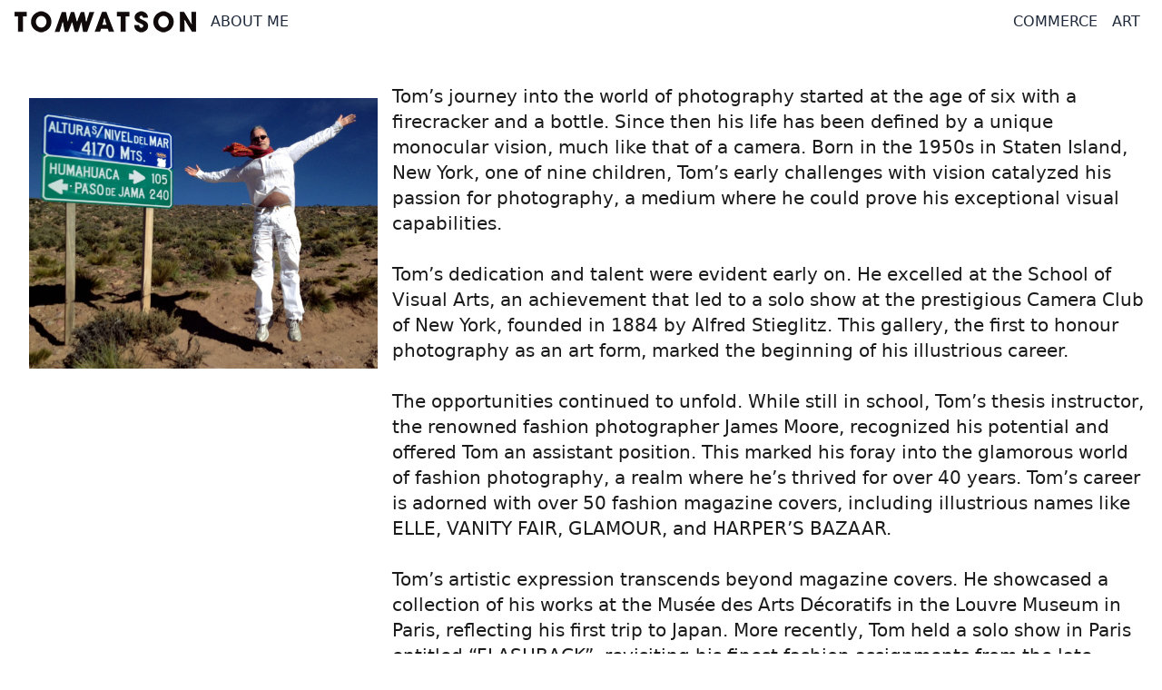

--- FILE ---
content_type: text/html; charset=UTF-8
request_url: http://tomwatsonphoto.com/about-me
body_size: 6688
content:
<!DOCTYPE html>
<html class="scroll-smooth">
  <head>
    <title>TOM WATSON PHOTO - ABOUT ME</title>
    <link rel="canonical" href="https://tomwatsonphoto.com/about-me" />
    <meta charset="utf-8">
    <meta name="viewport" content="width=device-width, initial-scale=1, shrink-to-fit=no">
    <meta property="og:type" content="website" />
    <meta property="og:locale" content="en_EN">
    <meta property="og:site_name" content="TOM WATSON PHOTO" />
    <meta property="og:url" content="https://tomwatsonphoto.com/about-me" />
    
        
      <meta name="keywords" content="Tom Watson, Photography, Photos, Fashion, New York, Barcelona, Milano, BbyBasi, Cerruti, Io Donna, Glamour, Multi, Marc Gasol, Desigual, Desigual Photographer, Grand Optical, Kids Fashion, Golden Lady, ClubMed, GQ, miniboden">
      <meta name="description" content="Tom’s journey into the world of photography started at the age of six with a firecracker and a bottle. Since then his life has been defined by a unique monocular vision, much like that of a camera. Born in the 1950s in Staten Island, New York, one of nine children, Tom’s early challenges with vision catalyzed his passion for photography, a medium where he could prove his exceptional visual capabilities.

Tom’s dedication and talent were evident early on. He excelled at the School of Visual Arts, an achievement that led to a solo show at the prestigious Camera Club of New York, founded in 1884 by Alfred Stieglitz. This gallery, the first to honour photography as an art form, marked the beginning of his illustrious career.

The opportunities continued to unfold. While still in school, Tom’s thesis instructor, the renowned fashion photographer James Moore, recognized his potential and offered Tom an assistant position. This marked his foray into the glamorous world of fashion photography, a realm where he’s thrived for over 40 years. Tom’s career is adorned with over 50 fashion magazine covers, including illustrious names like ELLE, VANITY FAIR, GLAMOUR, and HARPER’S BAZAAR.

Tom’s artistic expression transcends beyond magazine covers. He showcased a collection of his works at the Musée des Arts Décoratifs in the Louvre Museum in Paris, reflecting his first trip to Japan. More recently, Tom held a solo show in Paris entitled “FLASHBACK”, revisiting his finest fashion assignments from the late 1990s and early 2000s, all captured with a distinctive outdoor flash photography technique. Further, his more recent works have been featured in prestigious galleries in Uzès, France, and in Jávea, Spain, as well as Brussels. Tom was prizewinner in the collective BAJ 2024 in Uzès. 

Tom’s expertise and eye for beauty have also been sought after by major brands for worldwide advertising campaigns, including ClubMed, Canon Cameras, Desigual, Trussardi, Cerruti, and more.

The journey continues…">

      <meta property="og:title" content="TOM WATSON PHOTO - ABOUT ME" />
      <meta property="og:description" content="Tom’s journey into the world of photography started at the age of six with a firecracker and a bottle. Since then his life has been defined by a unique monocular vision, much like that of a camera. Born in the 1950s in Staten Island, New York, one of nine children, Tom’s early challenges with vision catalyzed his passion for photography, a medium where he could prove his exceptional visual capabilities.

Tom’s dedication and talent were evident early on. He excelled at the School of Visual Arts, an achievement that led to a solo show at the prestigious Camera Club of New York, founded in 1884 by Alfred Stieglitz. This gallery, the first to honour photography as an art form, marked the beginning of his illustrious career.

The opportunities continued to unfold. While still in school, Tom’s thesis instructor, the renowned fashion photographer James Moore, recognized his potential and offered Tom an assistant position. This marked his foray into the glamorous world of fashion photography, a realm where he’s thrived for over 40 years. Tom’s career is adorned with over 50 fashion magazine covers, including illustrious names like ELLE, VANITY FAIR, GLAMOUR, and HARPER’S BAZAAR.

Tom’s artistic expression transcends beyond magazine covers. He showcased a collection of his works at the Musée des Arts Décoratifs in the Louvre Museum in Paris, reflecting his first trip to Japan. More recently, Tom held a solo show in Paris entitled “FLASHBACK”, revisiting his finest fashion assignments from the late 1990s and early 2000s, all captured with a distinctive outdoor flash photography technique. Further, his more recent works have been featured in prestigious galleries in Uzès, France, and in Jávea, Spain, as well as Brussels. Tom was prizewinner in the collective BAJ 2024 in Uzès. 

Tom’s expertise and eye for beauty have also been sought after by major brands for worldwide advertising campaigns, including ClubMed, Canon Cameras, Desigual, Trussardi, Cerruti, and more.

The journey continues…" />
      <meta property="og:image" content="">
      
        
    
    <script src="https://polyfill.io/v3/polyfill.min.js?version=3.111.0"></script>

    <link href="assets/fontawesome/css/all.css" rel="stylesheet">
    <script src="assets/tw.js"></script>
    
    <style type="text/tailwindcss">
        @layer utilities {
          
          body {
            @apply transition-all duration-150 px-4 py-8 mx-auto font-sans
          }
          body.loading {
            /*
            background: url(https://tomwatsonphoto.com/img/tomwatson_logo_pdf.png);
            background-size: contain;
            background-repeat: no-repeat;
            background-position: center;
            background-attachment: fixed;
            */
          }

          body.theme-white, body.theme-white #topbar, body.theme-white #menucontainer, body.theme-white #loader {
            @apply text-slate-800 bg-white
          }
          
          body.theme-black, body.theme-black #topbar, body.theme-black #menucontainer, body.theme-black #loader {
            @apply text-slate-200 bg-neutral-800
          }
          
          .theme-white #menucontainer .fa-xmark {
            @apply text-[#ff0000]
          }
          
          .theme-black #menucontainer .fa-xmark {
            @apply text-[#ff0000]
          }
          
          #topbar {
            @apply fixed top-0 left-0 right-0 z-40 px-4 py-3 sm:flex sm:items-center sm:justify-between
          }
          #topbar .topbar-logo {
            @apply md:flex
          }
          #topbar .topbar-menu {
            @apply mt-2 sm:mt-0 text-center
          }
          #topbar .topbar-menu ul {
            @apply sm:flex items-center justify-between
          }
          #topbar .topbar-menu ul a {
            @apply px-2
          }
          #logo {
            @apply cursor-pointer mx-auto
          }
          #pagetitle {
            @apply text-base font-bold md:font-thin mt-2 md:mt-0 text-center md:ml-4 md:text-left
          }
          
          #menucontainer {
            @apply fixed left-0 top-0 w-full h-screen pt-10 text-center justify-center z-50 opacity-100
          }
          #menucontainer.hidden {
            @apply opacity-0
          }
          
          ul#institutional {
            @apply sm:flex items-center justify-center mx-auto my-5
          }
          ul#institutional li {
            @apply px-1 sm:px-4 border-t border-gray-400
          }
          ul#institutional .btn-menu {
            @apply py-2 sm:py-0
          }
          ul#institutional .btn-menu.active {
            @apply border-t-2
          }
          
          ul#menucontainerlist {
            @apply md:w-[500px] mx-auto
          }
          ul#menucontainerlist li {
            opacity: 0;
            @apply my-0 relative p-0 hover:scale-110 list-none
          }
          ul#menucontainerlist li.visible {
            opacity: 100;
          }
          ul#menucontainerlist li a {
            @apply inline-block border-2 py-1 px-10
          }
          ul.menu-social {
            @apply flex items-center justify-center md:w-[500px] mx-auto my-5
          }
          ul.menu-social li {
            @apply px-1 sm:px-4
          }
                    
          #loader {
            @apply fixed w-full h-screen text-3xl flex items-stretch items-center justify-center content-center left-0 top-0 z-40
          }
          #loaderpercent {
            @apply absolute text-slate-300 font-bold text-3xl top-[30%]
          }
          #progressbar {
            @apply absolute top-[50%]
          }
          
          body.theme-black .logo {
            @apply invert
          }
          
          .btn-menu {
            @apply uppercase font-normal border-t-2 border-transparent cursor-pointer
          }
          
          .btn-menu.active {
            @apply border-black
          }
                    
          body.theme-black .btn-menu.active {
            @apply border-white
          }
          
          .photobook {
            @apply opacity-100 relative transition-all duration-150 cursor-pointer overflow-hidden hover:opacity-70 hover:grayscale
          }
          .columns .photobook {
            @apply opacity-100 mb-4 sm:mb-3 inline-block
          }
          
          .figure-homepage {
            @apply relative
          }
          .figure-homepage img {
            @apply w-auto h-auto max-h-screen lg:max-h-screen aspect-auto p-4 md:p-10
          }
          
          .photobook img {
            @apply transition-all duration-150 pointer-events-none w-full
          }
          
          .photobook:hover img {
            @apply scale-105
          }
          
          .photobook figcaption {
            @apply absolute bg-gray-800 text-white text-lg inset-0 opacity-0 text-center align-middle
          }
          
          .photobook figcaption:hover {
            @apply bg-black/80 opacity-100
          }
          
          .photobook figcaption span {
            @apply text-sm text-center absolute pointer-events-none top-1/2 left-1/2 transform -translate-x-1/2 -translate-y-1/2 uppercase
          }
          
          .photobook-pdf {
            @apply opacity-100 relative hover:opacity-70 hover:grayscale transition-all duration-150 cursor-pointer overflow-hidden
          }
          .columns .photobook-pdf {
            @apply opacity-100 mb-1 inline-block
          }
          
          .photobook-pdf img {
            @apply transition-all duration-150 
          }
          .photobook-pdf.selected:after {
            content: '\f058';
            color: #fff;
            background: #00000050;
            width: 100%;
            position: absolute;
            top: 0;
            height: 100%;
            display: block;
            font-family: 'Font Awesome 6 Free';
            font-size: 48px;
            
            @apply pointer-events-none flex items-center justify-center content-center
          }
          
          .photobook-pdf:hover img {
          }
          
          .photobook figcaption {
            @apply absolute bg-gray-800 hover:bg-black/80 text-white text-lg inset-0 opacity-0 hover:opacity-100 text-center align-middle
          }
          
          .homepage {
            @apply w-full fixed top-5 bottom-5 right-0 h-auto overflow-hidden flex items-center justify-center
          }
          
          .container-photos-commerce {
            @apply w-full gap-4 columns-1 md:columns-2 lg:columns-2 xl:columns-4 2xl:columns-6
          }
          
          .container-clientphotos {
            @apply w-full
          }
          
          .container-private-form {
            @apply fixed top-0 left-0 flex w-full h-screen text-center items-center justify-center
          }
          
          .container-private {
            @apply columns w-full gap-4 columns-1 md:columns-3 lg:columns-4 xl:columns-5 2xl:columns-6
          }
          
          .container-pdf {
            @apply columns w-full
          }
          .container-pdf .pdf-title {
            @apply columns text-3xl font-light pb-10 pt-12 sm:pt-0 text-center uppercase sticky top-20 sm:top-10 bg-white z-10
          }
          .container-pdf .pdf-photos {
            @apply columns w-full gap-2 columns-2 md:columns-6 lg:columns-8 xl:columns-10 2xl:columns-12 mb-10
          }
          
          .container-photos-art {
            @apply w-full gap-0 flex flex-wrap
          }
          
          .container-photos-art figure {
            @apply w-1/4 mb-0 p-2
          }
          
          .container-clients {
            @apply w-full pt-10 md:pt-0
          }
          
          .container-client {
            @apply w-full flex flex-wrap space-x-4 container mx-auto
          }
          
          .container-private {
            @apply w-full
          }
          
          .container-about {
            @apply w-full
          }
          
          .container-motion {
            @apply columns w-full gap-4 columns-1 md:columns-2 lg:columns-2 xl:columns-4 2xl:columns-4
          }
          
          .container-page {
            @apply w-full container m-auto pt-10
          }
          
          #out {
            @apply pt-4 md:pt-0
          }
          
          #out.menushowed {
            opacity: 0;
            overflow-y: hidden;
          }
          
          .counter-selected {
            @apply absolute -mt-8 -ml-10 bg-red-800 text-white text-base rounded-full p-2 w-10
          }
          
          .text-shadow {
            text-shadow: 0px 0px 5px #000
          }
          
          #download-pdf-bar {
            @apply bg-black text-white px-4 py-2 fixed bottom-2 right-2 rounded text-sm z-10
          }
          #btn-download-pdf {
            @apply bg-black text-white px-8 py-4 fixed bottom-2 right-2 rounded text-xl z-10
          }
          
          .back-to-clients {
            @apply px-4 text-black w-full
          }
          .title-client {
            @apply w-full my-4 md:border-b-2
          }
          .title-client img {
            @apply max-w-[350px] max-h-[150px] my-10 mx-auto pointer-events-none
          }
          .client-photos {
            @apply columns w-full gap-4 columns-1 md:columns-3 lg:columns-4 xl:columns-5 2xl:columns-6
          }
          .clientsection {
            @apply md:flex flex-wrap mb-10
          }
          .clientsection-title {
            @apply w-full text-center md:text-left md:w-1/4 my-3 text-4xl text-gray-600 font-light md:flex md:items-center md:justify-center capitalize md:border-r-2
          }
          .clientsection-photos {
            @apply w-full md:w-3/4 flex flex-wrap items-center
          }
          .clientsection-photos card {
            @apply w-1/2 md:w-1/3 xl:w-1/6 p-1 py-4 md:p-4
          }
          .clientsection-photos card div {
            @apply px-2 px-2 rounded-lg text-sm text-center
          }
          .clientsection-photos card div img {
            @apply p-4 pointer-events-none
          }
          .clientsection-photos card div.withphotos {
            @apply px-2 px-2 border border-slate-300 hover:shadow-xl
          }
          .clientsection-photos card div.withphotos a.btn-menu {
            @apply cursor-pointer hover:opacity-80
          }
          
          .private-formlabel {
            @apply text-xl font-thin mb-2
          }
          .private-forminput {
            @apply p-2 border border-gray-300 placeholder-gray-300
          }
          .private-formbutton {
            @apply px-4 py-2 bg-black border border-black text-white
          }
          .btn-logout {
            @apply px-2
          }
          
          #progressbar {
            @apply w-full
          }
          #progressbar div {
            @apply h-[6px] bg-[#ff0000]
          }
          .btn-disabled {
            @apply pointer-events-none cursor-default
          }
          
          .modal {
            @apply opacity-0 pointer-events-none fixed w-full h-full top-0 left-0 flex items-center justify-center
          }
          .modal.show {
            @apply opacity-100  pointer-events-auto
          }
          .modal-overlay {
            @apply  absolute w-full h-full bg-black opacity-95
          }
          .modal-container {
            @apply fixed w-full h-full z-50
          }
          .modal-close {
            @apply absolute top-0 right-0 cursor-pointer flex flex-col items-center mt-4 mr-4 p-2 text-black bg-white rounded-2xl text-sm z-50
          }
          .modal-close svg {
            @apply fill-current text-black
          }
          .modal-content {
            @apply container mx-auto h-screen text-left p-4 flex justify-center items-center
          }
          #zoom-navigator {
            @apply w-full h-full fixed z-20
          }
          #zoom-navigator .btnzoom {
            @apply text-white p-1 w-1/2 h-full fixed
          }
          #zoom-navigator .btnzoom-left {
            @apply text-left left-4
          }
          #zoom-navigator .btnzoom-right {
            @apply text-right right-4
          }
          #zoom-content {
            
          }
          #zoom-content figure {
            @apply max-h-screen flex justify-center relative items-end
          }
          #zoom-image {
            @apply p-4 mx-auto max-h-screen
          }
          #zoom-title {
            @apply absolute px-2 py-1 left-4 right-4 bottom-4 text-sm text-white text-shadow text-center
          }
          
          #maincontainer {
            @apply relative md:flex mt-20 md:mt-5
          }
          
        }
    </style>    
    
    <link rel="stylesheet" href="css/base.css">

		<!-- Google tag (gtag.js) -->
		<script async src="https://www.googletagmanager.com/gtag/js?id=G-SH8HQYX95N"></script>
		<script>
		  window.dataLayer = window.dataLayer || [];
		  function gtag(){dataLayer.push(arguments);}
		  gtag('js', new Date());
		
		  gtag('config', 'G-SH8HQYX95N');
		</script>
		    
  </head>
  <body class="theme-white" data-sec="commerce">
    
    <div class="modal">
      <div class="modal-overlay"></div>
      <div class="modal-container">
        <div class="modal-close">
          <svg xmlns="http://www.w3.org/2000/svg" width="18" height="18" viewBox="0 0 18 18">
            <path d="M14.53 4.53l-1.06-1.06L9 7.94 4.53 3.47 3.47 4.53 7.94 9l-4.47 4.47 1.06 1.06L9 10.06l4.47 4.47 1.06-1.06L10.06 9z"></path>
          </svg>
        </div>
        <div class="modal-content">
          <div id="zoom-navigator"></div>
          <div id="zoom-content"></div>
        </div>
      </div>
    </div>

    <div id="topbar" class="">
  
      <div class="topbar-logo">
        <img id="logo" alt="Tom Watson photographer logo" title="TOM WATSON PHOTOGRAPHER" class="logo" src="
        assets/img/logo_dark.png">
        <h1 id="pagetitle" class="">ABOUT ME</h1>
      </div>
      
      <div class="topbar-menu">
        <nav aria-label="Main Menu">
          <ul class="">
            <a class="theme loadmenu showmenu" href="#" title="VISIT THE COMMERCE SECTION" data-sector="commerce" data-theme="light">COMMERCE</a>
            <a class="theme loadmenu showmenu" href="#" title="VISIT THE ART SECTION" data-sector="art" data-theme="dark">ART</a>
          </ul>
        </nav>
      </div>

      <div id="menucontainer" class="transition fade-in-out duration-150 delay-50 hidden overflow-y-scroll">
      
        <button class="px-2 showmenu">
          <i class="fa-solid fa-xmark text-2xl"></i>
        </button>
        
        <nav aria-label="Galleries Menu">
          <ul id="menucontainerlist" class="">
          
              <li class="transition ease-in-out delay-50 photosection sec-">
                <a title="See ABOUT ME photos" class="btn-menu" data-type="article" data-category="" data-sec="" href="about-me" data-url="about-me" data-layout="">ABOUT ME</a>
              </li>
              <li class="transition ease-in-out delay-50 photosection sec-">
                <a title="See CONTACT INFORMATION photos" class="btn-menu" data-type="category" data-category="Contact Information" data-sec="" href="contacts" data-url="contacts" data-layout="">CONTACT INFORMATION</a>
              </li>
              <li class="transition ease-in-out delay-50 photosection sec-commerce">
                <a title="See FASHION photos" class="btn-menu" data-type="gallery" data-category="FASHION" data-sec="commerce" href="fashion" data-url="fashion" data-layout="columns w-full gap-4 columns-1 sm:columns-2 md:columns-8 lg:columns-8 xl:columns-8 2xl:columns-8">FASHION</a>
              </li>
              <li class="transition ease-in-out delay-50 photosection sec-commerce">
                <a title="See BEACH-BEAUTY-PORTRAIT photos" class="btn-menu" data-type="gallery" data-category="BEACH-BEAUTY-PORTRAIT" data-sec="commerce" href="beach-beauty-portrait" data-url="beach-beauty-portrait" data-layout="columns w-full gap-4 columns-1 sm:columns-2 md:columns-8 lg:columns-8 xl:columns-8 2xl:columns-8">BEACH-BEAUTY-PORTRAIT</a>
              </li>
              <li class="transition ease-in-out delay-50 photosection sec-commerce">
                <a title="See FASHION ADS photos" class="btn-menu" data-type="gallery" data-category="FASHION ADS" data-sec="commerce" href="fashion-ads" data-url="fashion-ads" data-layout="columns w-full gap-4 columns-1 sm:columns-2 md:columns-8 lg:columns-8 xl:columns-8 2xl:columns-8">FASHION ADS</a>
              </li>
              <li class="transition ease-in-out delay-50 photosection sec-commerce">
                <a title="See CELEBRITIES photos" class="btn-menu" data-type="gallery" data-category="CELEBRITIES" data-sec="commerce" href="celebrities" data-url="celebrities" data-layout="columns w-full gap-4 columns-1 sm:columns-2 md:columns-6 lg:columns-5 xl:columns-4 2xl:columns-5">CELEBRITIES</a>
              </li>
              <li class="transition ease-in-out delay-50 photosection sec-commerce">
                <a title="See FASHION ARCHIVES photos" class="btn-menu" data-type="gallery" data-category="FASHION ARCHIVES" data-sec="commerce" href="fashion-archives" data-url="fashion-archives" data-layout="columns w-full gap-4 columns-1 sm:columns-2 md:columns-8 lg:columns-8 xl:columns-8 2xl:columns-8">FASHION ARCHIVES</a>
              </li>
              <li class="transition ease-in-out delay-50 photosection sec-commerce">
                <a title="See KIDS photos" class="btn-menu" data-type="gallery" data-category="KIDS" data-sec="commerce" href="kids" data-url="kids" data-layout="columns w-full gap-4 columns-1 sm:columns-2 md:columns-6 lg:columns-5 xl:columns-4 2xl:columns-5">KIDS</a>
              </li>
              <li class="transition ease-in-out delay-50 photosection sec-art">
                <a title="See EYE CANDY photos" class="btn-menu" data-type="gallery" data-category="EYE CANDY" data-sec="art" href="eye-candy" data-url="eye-candy" data-layout="columns w-full gap-4 columns-1 sm:columns-2 md:columns-6 lg:columns-6 xl:columns-6 2xl:columns-6">EYE CANDY</a>
              </li>
              <li class="transition ease-in-out delay-50 photosection sec-art">
                <a title="See LOST IN TRANSLATION photos" class="btn-menu" data-type="gallery" data-category="LOST IN TRANSLATION" data-sec="art" href="lost-in-translation" data-url="lost-in-translation" data-layout="grid w-full gap-4 sm:grid-cols-2 md:grid-cols-6 lg:grid-cols-6 xl:grid-cols-6 2xl:grid-cols-6">LOST IN TRANSLATION</a>
              </li>
              <li class="transition ease-in-out delay-50 photosection sec-art">
                <a title="See KIWI FAMILY photos" class="btn-menu" data-type="gallery" data-category="KIWI FAMILY" data-sec="art" href="kiwi-family" data-url="kiwi-family" data-layout="grid w-full gap-4 sm:grid-cols-2 md:grid-cols-2 lg:grid-cols-6 xl:grid-cols-6 2xl:grid-cols-6">KIWI FAMILY</a>
              </li>
              <li class="transition ease-in-out delay-50 photosection sec-art">
                <a title="See THE SOMNAMBULIST photos" class="btn-menu" data-type="gallery" data-category="THE SOMNAMBULIST" data-sec="art" href="the-somnambulist" data-url="the-somnambulist" data-layout="grid w-full gap-4 sm:grid-cols-2 md:grid-cols-3 lg:grid-cols-3 xl:grid-cols-5 2xl:grid-cols-5">THE SOMNAMBULIST</a>
              </li>
              <li class="transition ease-in-out delay-50 photosection sec-art">
                <a title="See EIFFEL TOWER photos" class="btn-menu" data-type="gallery" data-category="EIFFEL TOWER" data-sec="art" href="eiffel-tower" data-url="eiffel-tower" data-layout="columns w-full gap-4 columns-1 sm:columns-2 md:columns-4 lg:columns-6 xl:columns-6 2xl:columns-6">EIFFEL TOWER</a>
              </li>
              <li class="transition ease-in-out delay-50 photosection sec-art">
                <a title="See IT HAPPENED IN MONTAUK photos" class="btn-menu" data-type="gallery" data-category="IT HAPPENED IN MONTAUK" data-sec="art" href="it-happened-in-montauk" data-url="it-happened-in-montauk" data-layout="grid w-full gap-4 sm:grid-cols-2 md:grid-cols-4 lg:grid-cols-4 xl:grid-cols-4 2xl:grid-cols-4">IT HAPPENED IN MONTAUK</a>
              </li>
              <li class="transition ease-in-out delay-50 photosection sec-art">
                <a title="See STATEN ISLAND FERRY photos" class="btn-menu" data-type="gallery" data-category="STATEN ISLAND FERRY" data-sec="art" href="staten-island-ferry" data-url="staten-island-ferry" data-layout="columns w-full gap-4 columns-1 sm:columns-2 md:columns-6 lg:columns-6 xl:columns-6 2xl:columns-6">STATEN ISLAND FERRY</a>
              </li>
              <li class="transition ease-in-out delay-50 photosection sec-art">
                <a title="See MOULIN ROUGE BACKSTAGE photos" class="btn-menu" data-type="gallery" data-category="MOULIN ROUGE BACKSTAGE" data-sec="art" href="moulin-rouge-backstage" data-url="moulin-rouge-backstage" data-layout="columns w-full gap-4 columns-1 sm:columns-2 md:columns-6 lg:columns-5 xl:columns-4 2xl:columns-5">MOULIN ROUGE BACKSTAGE</a>
              </li>
              <li class="transition ease-in-out delay-50 photosection sec-art">
                <a title="See BARBIE ON THE BEACH photos" class="btn-menu" data-type="gallery" data-category="BARBIE ON THE BEACH" data-sec="art" href="barbie-on-the-beach" data-url="barbie-on-the-beach" data-layout="grid w-full gap-4 sm:grid-cols-2 md:grid-cols-3 lg:grid-cols-3 xl:grid-cols-3 2xl:grid-cols-3">BARBIE ON THE BEACH</a>
              </li>
              <li class="transition ease-in-out delay-50 photosection sec-art">
                <a title="See GROWING UP WITH MAYA photos" class="btn-menu" data-type="gallery" data-category="GROWING UP WITH MAYA" data-sec="art" href="growing-up-with-maya" data-url="growing-up-with-maya" data-layout="columns w-full gap-4 columns-1 sm:columns-2 md:columns-2 lg:columns-2 xl:columns-4 2xl:columns-6">GROWING UP WITH MAYA</a>
              </li>          </ul>
        </nav>

        <nav aria-label="Site Menu">
          <ul id="institutional">
            <li class=""><a title="ABOUT TOM WATSON" href="about-me" class="btn-menu inline-block" data-type="article" data-url="about-me">about me</a></li>
            <li class="photosection sec-commerce"><a title="MOTION" href="motion" class="btn-menu inline-block" data-url="motion">motion</a></li>
            <li class="photosection sec-commerce"><a title="CLIENTS" href="clients" class="btn-menu inline-block" data-url="clients">clients</a></li>
            <li class="photosection sec-commerce"><a title="PRIVATE SECTION" href="private" class="btn-menu inline-block" data-url="private">private</a></li>
            <li class="photosection sec-commerce"><a title="CREATE YOUR PDF" href="pdf" class="btn-menu inline-block" data-url="pdf">pdf</a></li>
            <li class="photosection sec-commerce"><a title="CONTACT INFORMATION" href="contacts" class="btn-menu inline-block" data-type="category" data-url="contacts">contacts</a></li>
          </ul>
        </nav>
                
        <ul class="menu-social">
          <li>
            <a href="https://www.instagram.com/tomwatsonphoto/" title="Follow Tom Watson on instagram" target="_blank"><i class="fa-brands fa-instagram text-2xl"></i></a>
          </li>
        </ul>
        
      </div>
      
    </div>

    <div id="pagedescription">
          </div>
    
    <div id="maincontainer">
      <div id="pagecontainer" class=""></div>
    </div>

    

    
      <script type="application/ld+json">
      
          {
              "@context":"https://schema.org",
              "@graph": [
                  {
                      "@type":"Organization",
                      "@id":"https://tomwatsonphoto.com/#organization",
                      "name":"TOM WATSON PHOTO",
                      "url":"https://tomwatsonphoto.com/",
                      "sameAs":[],
                      "logo":{
                          "@type":"ImageObject",
                          "@id":"https://tomwatsonphoto.com/#logo",
                          "url":"https://tomwatsonphoto.com/assets/img/logo_dark.png",
                          "width":200,
                          "height":24,
                          "caption":""
                      },
                      "image":{
                          "@id":"https://tomwatsonphoto.com/#logo"
                      }
                  },
                  {
                      "@type":"WebSite",
                      "@id":"https://tomwatsonphoto.com/#website",
                      "url":"https://tomwatsonphoto.com/",
                      "name":"TOM WATSON PHOTO",
                      "publisher":{
                          "@id":"https://tomwatsonphoto.com/#organization"
                      }
                  },
                  {
                      "@type":"WebPage",
                      "@id":"https://tomwatsonphoto.com/#webpage",
                      "url":"https://tomwatsonphoto.com",
                      "inLanguage":"en-EN",
                      "name":"TOM WATSON PHOTO - ABOUT ME",
                      "isPartOf":{
                          "@id":"https://tomwatsonphoto.com/#website"
                      },
                      "datePublished":"2023-04-07 07:23:42",
                      "dateModified":"2025-06-11 11:59:24",
                      "description":"Tom’s journey into the world of photography started at the age of six with a firecracker and a bottle. Since then his life has been defined by a unique monocular vision, much like that of a camera. Born in the 1950s in Staten Island, New York, one of nine children, Tom’s early challenges with vision catalyzed his passion for photography, a medium where he could prove his exceptional visual capabilities.

Tom’s dedication and talent were evident early on. He excelled at the School of Visual Arts, an achievement that led to a solo show at the prestigious Camera Club of New York, founded in 1884 by Alfred Stieglitz. This gallery, the first to honour photography as an art form, marked the beginning of his illustrious career.

The opportunities continued to unfold. While still in school, Tom’s thesis instructor, the renowned fashion photographer James Moore, recognized his potential and offered Tom an assistant position. This marked his foray into the glamorous world of fashion photography, a realm where he’s thrived for over 40 years. Tom’s career is adorned with over 50 fashion magazine covers, including illustrious names like ELLE, VANITY FAIR, GLAMOUR, and HARPER’S BAZAAR.

Tom’s artistic expression transcends beyond magazine covers. He showcased a collection of his works at the Musée des Arts Décoratifs in the Louvre Museum in Paris, reflecting his first trip to Japan. More recently, Tom held a solo show in Paris entitled “FLASHBACK”, revisiting his finest fashion assignments from the late 1990s and early 2000s, all captured with a distinctive outdoor flash photography technique. Further, his more recent works have been featured in prestigious galleries in Uzès, France, and in Jávea, Spain, as well as Brussels. Tom was prizewinner in the collective BAJ 2024 in Uzès. 

Tom’s expertise and eye for beauty have also been sought after by major brands for worldwide advertising campaigns, including ClubMed, Canon Cameras, Desigual, Trussardi, Cerruti, and more.

The journey continues…"
                  }
              ]
          }
          
      </script>
    <script>
      /*
      function hasTouch() {
        return 'ontouchstart' in document.documentElement || navigator.maxTouchPoints > 0 || navigator.msMaxTouchPoints > 0;
      }

      if (hasTouch()) document.body.classList.add('hasTouch')
      */
    </script>

    <script src="https://cdn.jsdelivr.net/npm/sweetalert2@10"></script>
    <script defer type="module" src="app.js"></script>
  </body>
</html>


--- FILE ---
content_type: text/html; charset=UTF-8
request_url: http://tomwatsonphoto.com/data/?pc=about-me
body_size: 2166
content:
{"ID":"1","section":null,"name":"ABOUT ME","description":"Tom\u2019s journey into the world of photography started at the age of six with a firecracker and a bottle. Since then his life has been defined by a unique monocular vision, much like that of a camera. Born in the 1950s in Staten Island, New York, one of nine children, Tom\u2019s early challenges with vision catalyzed his passion for photography, a medium where he could prove his exceptional visual capabilities.\r\n\r\nTom\u2019s dedication and talent were evident early on. He excelled at the School of Visual Arts, an achievement that led to a solo show at the prestigious Camera Club of New York, founded in 1884 by Alfred Stieglitz. This gallery, the first to honour photography as an art form, marked the beginning of his illustrious career.\r\n\r\nThe opportunities continued to unfold. While still in school, Tom\u2019s thesis instructor, the renowned fashion photographer James Moore, recognized his potential and offered Tom an assistant position. This marked his foray into the glamorous world of fashion photography, a realm where he\u2019s thrived for over 40 years. Tom\u2019s career is adorned with over 50 fashion magazine covers, including illustrious names like ELLE, VANITY FAIR, GLAMOUR, and HARPER\u2019S BAZAAR.\r\n\r\nTom\u2019s artistic expression transcends beyond magazine covers. He showcased a collection of his works at the Mus\u00e9e des Arts D\u00e9coratifs in the Louvre Museum in Paris, reflecting his first trip to Japan. More recently, Tom held a solo show in Paris entitled \u201cFLASHBACK\u201d, revisiting his finest fashion assignments from the late 1990s and early 2000s, all captured with a distinctive outdoor flash photography technique. Further, his more recent works have been featured in prestigious galleries in Uz\u00e8s, France, and in J\u00e1vea, Spain, as well as Brussels. Tom was prizewinner in the collective BAJ 2024 in Uz\u00e8s. \r\n\r\nTom\u2019s expertise and eye for beauty have also been sought after by major brands for worldwide advertising campaigns, including ClubMed, Canon Cameras, Desigual, Trussardi, Cerruti, and more.\r\n\r\nThe journey continues\u2026","pageType":"article","category":"0","position":"0","metaKeywords":"Tom Watson, Photography, Photos, Fashion, New York, Barcelona, Milano, BbyBasi, Cerruti, Io Donna, Glamour, Multi, Marc Gasol, Desigual, Desigual Photographer, Grand Optical, Kids Fashion, Golden Lady, ClubMed, GQ, miniboden","active":"1","private":"0","seoURL":"about-me","layout":null,"md":null,"lg":null,"xl":null,"2xl":null,"date_published":"2023-04-07 07:23:42","date_modified":"2025-06-11 11:59:24","pageLayout":"","articles":[{"ID":"1","title":"ABOUT ME","description":"english","content":"<p><span style=\"color: rgb(26, 26, 26);\">Tom\u2019s journey into the world of photography started at the age of six with a firecracker and a bottle. Since then his life has been defined by a unique monocular vision, much like that of a camera. Born in the 1950s in Staten Island, New York, one of nine children, Tom\u2019s early challenges with vision catalyzed his passion for photography, a medium where he could prove his exceptional visual capabilities.<\/span><\/p><p><br><\/p><p><span style=\"color: rgb(26, 26, 26);\">Tom\u2019s dedication and talent were evident early on. He excelled at the School of Visual Arts, an achievement that led to a solo show at the prestigious Camera Club of New York, founded in 1884 by Alfred Stieglitz. This gallery, the first to honour photography as an art form, marked the beginning of his illustrious career.<\/span><\/p><p><br><\/p><p><span style=\"color: rgb(26, 26, 26);\">The opportunities continued to unfold. While still in school, Tom\u2019s thesis instructor, the renowned fashion photographer James Moore, recognized his potential and offered Tom an assistant position. This marked his foray into the glamorous world of fashion photography, a realm where he\u2019s thrived for over 40 years. Tom\u2019s career is adorned with over 50 fashion magazine covers, including illustrious names like ELLE, VANITY FAIR, GLAMOUR, and HARPER\u2019S BAZAAR.<\/span><\/p><p><br><\/p><p><span style=\"color: rgb(26, 26, 26);\">Tom\u2019s artistic expression transcends beyond magazine covers. He showcased a collection of his works at the Mus\u00e9e des Arts D\u00e9coratifs in the Louvre Museum in Paris, reflecting his first trip to Japan. More recently, Tom held a solo show in Paris entitled \u201cFLASHBACK\u201d, revisiting his finest fashion assignments from the late 1990s and early 2000s, all captured with a distinctive outdoor flash photography technique. Further, his more recent works have been featured in prestigious galleries in Uz\u00e8s, France, and in J\u00e1vea, Spain, as well as Brussels. Tom was prizewinner in the collective BAJ 2024 in Uz\u00e8s.\u00a0<\/span><\/p><p><br><\/p><p><span style=\"color: rgb(26, 26, 26);\">Tom\u2019s expertise and eye for beauty have also been sought after by major brands for worldwide advertising campaigns, including ClubMed Worldwide, Desigual, Canon Cameras, Max Mara, Trussardi, Cerruti, and more.<\/span><\/p><p><br><\/p><p><span style=\"color: rgb(26, 26, 26);\">The journey continues\u2026<\/span><\/p><p><br><\/p><p><br><\/p><p><br><\/p>","active":"1","dateOrder":"2020-03-31 00:00:00","ts":"2023-03-15 09:23:20","category":"74","orderNum":"0","photos":[{"id":"59","id_article":"1","path_photo":"article\/tom-2014-sito-jpg"}]}],"image":"","schema":"\n          {\n              \"@context\":\"https:\/\/schema.org\",\n              \"@graph\": [\n                  {\n                      \"@type\":\"Organization\",\n                      \"@id\":\"https:\/\/tomwatsonphoto.com\/#organization\",\n                      \"name\":\"TOM WATSON PHOTO\",\n                      \"url\":\"https:\/\/tomwatsonphoto.com\/\",\n                      \"sameAs\":[],\n                      \"logo\":{\n                          \"@type\":\"ImageObject\",\n                          \"@id\":\"https:\/\/tomwatsonphoto.com\/#logo\",\n                          \"url\":\"https:\/\/tomwatsonphoto.com\/assets\/img\/logo_dark.png\",\n                          \"width\":200,\n                          \"height\":24,\n                          \"caption\":\"\"\n                      },\n                      \"image\":{\n                          \"@id\":\"https:\/\/tomwatsonphoto.com\/#logo\"\n                      }\n                  },\n                  {\n                      \"@type\":\"WebSite\",\n                      \"@id\":\"https:\/\/tomwatsonphoto.com\/#website\",\n                      \"url\":\"https:\/\/tomwatsonphoto.com\/\",\n                      \"name\":\"TOM WATSON PHOTO\",\n                      \"publisher\":{\n                          \"@id\":\"https:\/\/tomwatsonphoto.com\/#organization\"\n                      }\n                  },\n                  {\n                      \"@type\":\"WebPage\",\n                      \"@id\":\"https:\/\/tomwatsonphoto.com\/#webpage\",\n                      \"url\":\"https:\/\/tomwatsonphoto.com\",\n                      \"inLanguage\":\"en-EN\",\n                      \"name\":\"TOM WATSON PHOTO - ABOUT ME\",\n                      \"isPartOf\":{\n                          \"@id\":\"https:\/\/tomwatsonphoto.com\/#website\"\n                      },\n                      \"datePublished\":\"2023-04-07 07:23:42\",\n                      \"dateModified\":\"2025-06-11 11:59:24\",\n                      \"description\":\"Tom\u2019s journey into the world of photography started at the age of six with a firecracker and a bottle. Since then his life has been defined by a unique monocular vision, much like that of a camera. Born in the 1950s in Staten Island, New York, one of nine children, Tom\u2019s early challenges with vision catalyzed his passion for photography, a medium where he could prove his exceptional visual capabilities.\r\n\r\nTom\u2019s dedication and talent were evident early on. He excelled at the School of Visual Arts, an achievement that led to a solo show at the prestigious Camera Club of New York, founded in 1884 by Alfred Stieglitz. This gallery, the first to honour photography as an art form, marked the beginning of his illustrious career.\r\n\r\nThe opportunities continued to unfold. While still in school, Tom\u2019s thesis instructor, the renowned fashion photographer James Moore, recognized his potential and offered Tom an assistant position. This marked his foray into the glamorous world of fashion photography, a realm where he\u2019s thrived for over 40 years. Tom\u2019s career is adorned with over 50 fashion magazine covers, including illustrious names like ELLE, VANITY FAIR, GLAMOUR, and HARPER\u2019S BAZAAR.\r\n\r\nTom\u2019s artistic expression transcends beyond magazine covers. He showcased a collection of his works at the Mus\u00e9e des Arts D\u00e9coratifs in the Louvre Museum in Paris, reflecting his first trip to Japan. More recently, Tom held a solo show in Paris entitled \u201cFLASHBACK\u201d, revisiting his finest fashion assignments from the late 1990s and early 2000s, all captured with a distinctive outdoor flash photography technique. Further, his more recent works have been featured in prestigious galleries in Uz\u00e8s, France, and in J\u00e1vea, Spain, as well as Brussels. Tom was prizewinner in the collective BAJ 2024 in Uz\u00e8s. \r\n\r\nTom\u2019s expertise and eye for beauty have also been sought after by major brands for worldwide advertising campaigns, including ClubMed, Canon Cameras, Desigual, Trussardi, Cerruti, and more.\r\n\r\nThe journey continues\u2026\"\n                  }\n              ]\n          }\n          "}

--- FILE ---
content_type: text/html; charset=UTF-8
request_url: http://tomwatsonphoto.com/data/?page=about-me
body_size: 1692
content:
{"ID":"1","section":null,"name":"ABOUT ME","description":"Tom\u2019s journey into the world of photography started at the age of six with a firecracker and a bottle. Since then his life has been defined by a unique monocular vision, much like that of a camera. Born in the 1950s in Staten Island, New York, one of nine children, Tom\u2019s early challenges with vision catalyzed his passion for photography, a medium where he could prove his exceptional visual capabilities.\r\n\r\nTom\u2019s dedication and talent were evident early on. He excelled at the School of Visual Arts, an achievement that led to a solo show at the prestigious Camera Club of New York, founded in 1884 by Alfred Stieglitz. This gallery, the first to honour photography as an art form, marked the beginning of his illustrious career.\r\n\r\nThe opportunities continued to unfold. While still in school, Tom\u2019s thesis instructor, the renowned fashion photographer James Moore, recognized his potential and offered Tom an assistant position. This marked his foray into the glamorous world of fashion photography, a realm where he\u2019s thrived for over 40 years. Tom\u2019s career is adorned with over 50 fashion magazine covers, including illustrious names like ELLE, VANITY FAIR, GLAMOUR, and HARPER\u2019S BAZAAR.\r\n\r\nTom\u2019s artistic expression transcends beyond magazine covers. He showcased a collection of his works at the Mus\u00e9e des Arts D\u00e9coratifs in the Louvre Museum in Paris, reflecting his first trip to Japan. More recently, Tom held a solo show in Paris entitled \u201cFLASHBACK\u201d, revisiting his finest fashion assignments from the late 1990s and early 2000s, all captured with a distinctive outdoor flash photography technique. Further, his more recent works have been featured in prestigious galleries in Uz\u00e8s, France, and in J\u00e1vea, Spain, as well as Brussels. Tom was prizewinner in the collective BAJ 2024 in Uz\u00e8s. \r\n\r\nTom\u2019s expertise and eye for beauty have also been sought after by major brands for worldwide advertising campaigns, including ClubMed, Canon Cameras, Desigual, Trussardi, Cerruti, and more.\r\n\r\nThe journey continues\u2026","pageType":"article","category":"0","position":"0","metaKeywords":"Tom Watson, Photography, Photos, Fashion, New York, Barcelona, Milano, BbyBasi, Cerruti, Io Donna, Glamour, Multi, Marc Gasol, Desigual, Desigual Photographer, Grand Optical, Kids Fashion, Golden Lady, ClubMed, GQ, miniboden","active":"1","private":"0","seoURL":"about-me","layout":null,"md":null,"lg":null,"xl":null,"2xl":null,"date_published":"2023-04-07 07:23:42","date_modified":"2025-06-11 11:59:24","articles":[{"ID":"1","title":"ABOUT ME","description":"english","content":"<p><span style=\"color: rgb(26, 26, 26);\">Tom\u2019s journey into the world of photography started at the age of six with a firecracker and a bottle. Since then his life has been defined by a unique monocular vision, much like that of a camera. Born in the 1950s in Staten Island, New York, one of nine children, Tom\u2019s early challenges with vision catalyzed his passion for photography, a medium where he could prove his exceptional visual capabilities.<\/span><\/p><p><br><\/p><p><span style=\"color: rgb(26, 26, 26);\">Tom\u2019s dedication and talent were evident early on. He excelled at the School of Visual Arts, an achievement that led to a solo show at the prestigious Camera Club of New York, founded in 1884 by Alfred Stieglitz. This gallery, the first to honour photography as an art form, marked the beginning of his illustrious career.<\/span><\/p><p><br><\/p><p><span style=\"color: rgb(26, 26, 26);\">The opportunities continued to unfold. While still in school, Tom\u2019s thesis instructor, the renowned fashion photographer James Moore, recognized his potential and offered Tom an assistant position. This marked his foray into the glamorous world of fashion photography, a realm where he\u2019s thrived for over 40 years. Tom\u2019s career is adorned with over 50 fashion magazine covers, including illustrious names like ELLE, VANITY FAIR, GLAMOUR, and HARPER\u2019S BAZAAR.<\/span><\/p><p><br><\/p><p><span style=\"color: rgb(26, 26, 26);\">Tom\u2019s artistic expression transcends beyond magazine covers. He showcased a collection of his works at the Mus\u00e9e des Arts D\u00e9coratifs in the Louvre Museum in Paris, reflecting his first trip to Japan. More recently, Tom held a solo show in Paris entitled \u201cFLASHBACK\u201d, revisiting his finest fashion assignments from the late 1990s and early 2000s, all captured with a distinctive outdoor flash photography technique. Further, his more recent works have been featured in prestigious galleries in Uz\u00e8s, France, and in J\u00e1vea, Spain, as well as Brussels. Tom was prizewinner in the collective BAJ 2024 in Uz\u00e8s.\u00a0<\/span><\/p><p><br><\/p><p><span style=\"color: rgb(26, 26, 26);\">Tom\u2019s expertise and eye for beauty have also been sought after by major brands for worldwide advertising campaigns, including ClubMed Worldwide, Desigual, Canon Cameras, Max Mara, Trussardi, Cerruti, and more.<\/span><\/p><p><br><\/p><p><span style=\"color: rgb(26, 26, 26);\">The journey continues\u2026<\/span><\/p><p><br><\/p><p><br><\/p><p><br><\/p>","active":"1","dateOrder":"2020-03-31 00:00:00","ts":"2023-03-15 09:23:20","category":"74","orderNum":"0","photos":[{"id":"59","id_article":"1","path_photo":"article\/tom-2014-sito-jpg"}]}]}

--- FILE ---
content_type: text/css
request_url: http://tomwatsonphoto.com/css/base.css
body_size: 489
content:

aside, #out {transition: 0.5s all}

@media not all and (min-width: 768px) {
  aside.navopen {transform: translateX(0%);}
  #out.navopen {transform: translateX(100%);}
}

.menu {
  position: fixed;
  left: 0;
  top: 0;
  height: 100vh;
  width: 200px;
}
.menu.hide {
  left: -200px;
}

.menu-item {
  cursor: pointer;
  transition: all 0.3s ease;
}

.hover:ml-50 {
  margin-left: 50px;
}

.submenu {
}

#mainmenu {
  transition: all 1s ease;
}
#mainmenu.hd {
  transform: translateX(-100%);
}

.modal {
  z-index: 999;
  transition: opacity 0.25s ease;
}
body.modal-active {
  overflow-x: hidden;
  overflow-y: visible !important;
}
.opacity-95 {opacity: .95;}

/*
h4.uppercase {text-shadow: 2px 2px 4px black;}
*/


.anima {animation: pulse 2.5s linear;}
.anima-caption {animation: caption 2.5s linear;}

@keyframes pulse {
  0% {
    opacity: 0;
  }
  30% {
    opacity: 1;
  }
  70% {
    opacity: 1;
  }
  100% {
    opacity: 0;
  }
}

@keyframes caption {
  0% {
    transform: translateX(0%);
    opacity: 0;
  }
  30% {
    opacity: 1;
  }
  70% {
    transform: translateX(100%);
    opacity: 0;
  }
  100% {
    transform: translateX(100%);
    opacity: 0;
  }
}



--- FILE ---
content_type: application/javascript
request_url: http://tomwatsonphoto.com/assets/tw.js
body_size: 108167
content:
(()=>{var Kw=Object.create;var ni=Object.defineProperty;var Zw=Object.getOwnPropertyDescriptor;var eb=Object.getOwnPropertyNames;var tb=Object.getPrototypeOf,rb=Object.prototype.hasOwnProperty;var Wl=r=>ni(r,"__esModule",{value:!0});var Gl=r=>{if(typeof require!="undefined")return require(r);throw new Error('Dynamic require of "'+r+'" is not supported')};var _=(r,e)=>()=>(r&&(e=r(r=0)),e);var v=(r,e)=>()=>(e||r((e={exports:{}}).exports,e),e.exports),fe=(r,e)=>{Wl(r);for(var t in e)ni(r,t,{get:e[t],enumerable:!0})},ib=(r,e,t)=>{if(e&&typeof e=="object"||typeof e=="function")for(let i of eb(e))!rb.call(r,i)&&i!=="default"&&ni(r,i,{get:()=>e[i],enumerable:!(t=Zw(e,i))||t.enumerable});return r},H=r=>ib(Wl(ni(r!=null?Kw(tb(r)):{},"default",r&&r.__esModule&&"default"in r?{get:()=>r.default,enumerable:!0}:{value:r,enumerable:!0})),r);var m,l=_(()=>{m={platform:"",env:{},versions:{node:"14.17.6"}}});var Hl={};fe(Hl,{default:()=>nb});var nb,Yl=_(()=>{l();nb=r=>r});var sb,re,Ve=_(()=>{l();sb=0,re={readFileSync:r=>self[r]||"",statSync:()=>({mtimeMs:sb++})}});var Gn=v((sO,Jl)=>{l();"use strict";var Ql=class{constructor(e={}){if(!(e.maxSize&&e.maxSize>0))throw new TypeError("`maxSize` must be a number greater than 0");this.maxSize=e.maxSize,this.onEviction=e.onEviction,this.cache=new Map,this.oldCache=new Map,this._size=0}_set(e,t){if(this.cache.set(e,t),this._size++,this._size>=this.maxSize){if(this._size=0,typeof this.onEviction=="function")for(let[i,n]of this.oldCache.entries())this.onEviction(i,n);this.oldCache=this.cache,this.cache=new Map}}get(e){if(this.cache.has(e))return this.cache.get(e);if(this.oldCache.has(e)){let t=this.oldCache.get(e);return this.oldCache.delete(e),this._set(e,t),t}}set(e,t){return this.cache.has(e)?this.cache.set(e,t):this._set(e,t),this}has(e){return this.cache.has(e)||this.oldCache.has(e)}peek(e){if(this.cache.has(e))return this.cache.get(e);if(this.oldCache.has(e))return this.oldCache.get(e)}delete(e){let t=this.cache.delete(e);return t&&this._size--,this.oldCache.delete(e)||t}clear(){this.cache.clear(),this.oldCache.clear(),this._size=0}*keys(){for(let[e]of this)yield e}*values(){for(let[,e]of this)yield e}*[Symbol.iterator](){for(let e of this.cache)yield e;for(let e of this.oldCache){let[t]=e;this.cache.has(t)||(yield e)}}get size(){let e=0;for(let t of this.oldCache.keys())this.cache.has(t)||e++;return Math.min(this._size+e,this.maxSize)}};Jl.exports=Ql});var Xl,Kl=_(()=>{l();Xl=r=>r&&r._hash});function si(r){return Xl(r,{ignoreUnknown:!0})}var Zl=_(()=>{l();Kl()});function Xe(r){if(r=`${r}`,r==="0")return"0";if(/^[+-]?(\d+|\d*\.\d+)(e[+-]?\d+)?(%|\w+)?$/.test(r))return r.replace(/^[+-]?/,t=>t==="-"?"":"-");let e=["var","calc","min","max","clamp"];for(let t of e)if(r.includes(`${t}(`))return`calc(${r} * -1)`}var ai=_(()=>{l()});var eu,tu=_(()=>{l();eu=["preflight","container","accessibility","pointerEvents","visibility","position","inset","isolation","zIndex","order","gridColumn","gridColumnStart","gridColumnEnd","gridRow","gridRowStart","gridRowEnd","float","clear","margin","boxSizing","lineClamp","display","aspectRatio","height","maxHeight","minHeight","width","minWidth","maxWidth","flex","flexShrink","flexGrow","flexBasis","tableLayout","captionSide","borderCollapse","borderSpacing","transformOrigin","translate","rotate","skew","scale","transform","animation","cursor","touchAction","userSelect","resize","scrollSnapType","scrollSnapAlign","scrollSnapStop","scrollMargin","scrollPadding","listStylePosition","listStyleType","listStyleImage","appearance","columns","breakBefore","breakInside","breakAfter","gridAutoColumns","gridAutoFlow","gridAutoRows","gridTemplateColumns","gridTemplateRows","flexDirection","flexWrap","placeContent","placeItems","alignContent","alignItems","justifyContent","justifyItems","gap","space","divideWidth","divideStyle","divideColor","divideOpacity","placeSelf","alignSelf","justifySelf","overflow","overscrollBehavior","scrollBehavior","textOverflow","hyphens","whitespace","wordBreak","borderRadius","borderWidth","borderStyle","borderColor","borderOpacity","backgroundColor","backgroundOpacity","backgroundImage","gradientColorStops","boxDecorationBreak","backgroundSize","backgroundAttachment","backgroundClip","backgroundPosition","backgroundRepeat","backgroundOrigin","fill","stroke","strokeWidth","objectFit","objectPosition","padding","textAlign","textIndent","verticalAlign","fontFamily","fontSize","fontWeight","textTransform","fontStyle","fontVariantNumeric","lineHeight","letterSpacing","textColor","textOpacity","textDecoration","textDecorationColor","textDecorationStyle","textDecorationThickness","textUnderlineOffset","fontSmoothing","placeholderColor","placeholderOpacity","caretColor","accentColor","opacity","backgroundBlendMode","mixBlendMode","boxShadow","boxShadowColor","outlineStyle","outlineWidth","outlineOffset","outlineColor","ringWidth","ringColor","ringOpacity","ringOffsetWidth","ringOffsetColor","blur","brightness","contrast","dropShadow","grayscale","hueRotate","invert","saturate","sepia","filter","backdropBlur","backdropBrightness","backdropContrast","backdropGrayscale","backdropHueRotate","backdropInvert","backdropOpacity","backdropSaturate","backdropSepia","backdropFilter","transitionProperty","transitionDelay","transitionDuration","transitionTimingFunction","willChange","content"]});function ru(r,e){return r===void 0?e:Array.isArray(r)?r:[...new Set(e.filter(i=>r!==!1&&r[i]!==!1).concat(Object.keys(r).filter(i=>r[i]!==!1)))]}var iu=_(()=>{l()});var nu={};fe(nu,{default:()=>Ae});var Ae,oi=_(()=>{l();Ae=new Proxy({},{get:()=>String})});function Hn(r,e,t){typeof m!="undefined"&&m.env.JEST_WORKER_ID||t&&su.has(t)||(t&&su.add(t),console.warn(""),e.forEach(i=>console.warn(r,"-",i)))}function Yn(r){return Ae.dim(r)}var su,N,Ee=_(()=>{l();oi();su=new Set;N={info(r,e){Hn(Ae.bold(Ae.cyan("info")),...Array.isArray(r)?[r]:[e,r])},warn(r,e){Hn(Ae.bold(Ae.yellow("warn")),...Array.isArray(r)?[r]:[e,r])},risk(r,e){Hn(Ae.bold(Ae.magenta("risk")),...Array.isArray(r)?[r]:[e,r])}}});var au={};fe(au,{default:()=>Qn});function tr({version:r,from:e,to:t}){N.warn(`${e}-color-renamed`,[`As of Tailwind CSS ${r}, \`${e}\` has been renamed to \`${t}\`.`,"Update your configuration file to silence this warning."])}var Qn,Jn=_(()=>{l();Ee();Qn={inherit:"inherit",current:"currentColor",transparent:"transparent",black:"#000",white:"#fff",slate:{50:"#f8fafc",100:"#f1f5f9",200:"#e2e8f0",300:"#cbd5e1",400:"#94a3b8",500:"#64748b",600:"#475569",700:"#334155",800:"#1e293b",900:"#0f172a",950:"#020617"},gray:{50:"#f9fafb",100:"#f3f4f6",200:"#e5e7eb",300:"#d1d5db",400:"#9ca3af",500:"#6b7280",600:"#4b5563",700:"#374151",800:"#1f2937",900:"#111827",950:"#030712"},zinc:{50:"#fafafa",100:"#f4f4f5",200:"#e4e4e7",300:"#d4d4d8",400:"#a1a1aa",500:"#71717a",600:"#52525b",700:"#3f3f46",800:"#27272a",900:"#18181b",950:"#09090b"},neutral:{50:"#fafafa",100:"#f5f5f5",200:"#e5e5e5",300:"#d4d4d4",400:"#a3a3a3",500:"#737373",600:"#525252",700:"#404040",800:"#262626",900:"#171717",950:"#0a0a0a"},stone:{50:"#fafaf9",100:"#f5f5f4",200:"#e7e5e4",300:"#d6d3d1",400:"#a8a29e",500:"#78716c",600:"#57534e",700:"#44403c",800:"#292524",900:"#1c1917",950:"#0c0a09"},red:{50:"#fef2f2",100:"#fee2e2",200:"#fecaca",300:"#fca5a5",400:"#f87171",500:"#ef4444",600:"#dc2626",700:"#b91c1c",800:"#991b1b",900:"#7f1d1d",950:"#450a0a"},orange:{50:"#fff7ed",100:"#ffedd5",200:"#fed7aa",300:"#fdba74",400:"#fb923c",500:"#f97316",600:"#ea580c",700:"#c2410c",800:"#9a3412",900:"#7c2d12",950:"#431407"},amber:{50:"#fffbeb",100:"#fef3c7",200:"#fde68a",300:"#fcd34d",400:"#fbbf24",500:"#f59e0b",600:"#d97706",700:"#b45309",800:"#92400e",900:"#78350f",950:"#451a03"},yellow:{50:"#fefce8",100:"#fef9c3",200:"#fef08a",300:"#fde047",400:"#facc15",500:"#eab308",600:"#ca8a04",700:"#a16207",800:"#854d0e",900:"#713f12",950:"#422006"},lime:{50:"#f7fee7",100:"#ecfccb",200:"#d9f99d",300:"#bef264",400:"#a3e635",500:"#84cc16",600:"#65a30d",700:"#4d7c0f",800:"#3f6212",900:"#365314",950:"#1a2e05"},green:{50:"#f0fdf4",100:"#dcfce7",200:"#bbf7d0",300:"#86efac",400:"#4ade80",500:"#22c55e",600:"#16a34a",700:"#15803d",800:"#166534",900:"#14532d",950:"#052e16"},emerald:{50:"#ecfdf5",100:"#d1fae5",200:"#a7f3d0",300:"#6ee7b7",400:"#34d399",500:"#10b981",600:"#059669",700:"#047857",800:"#065f46",900:"#064e3b",950:"#022c22"},teal:{50:"#f0fdfa",100:"#ccfbf1",200:"#99f6e4",300:"#5eead4",400:"#2dd4bf",500:"#14b8a6",600:"#0d9488",700:"#0f766e",800:"#115e59",900:"#134e4a",950:"#042f2e"},cyan:{50:"#ecfeff",100:"#cffafe",200:"#a5f3fc",300:"#67e8f9",400:"#22d3ee",500:"#06b6d4",600:"#0891b2",700:"#0e7490",800:"#155e75",900:"#164e63",950:"#083344"},sky:{50:"#f0f9ff",100:"#e0f2fe",200:"#bae6fd",300:"#7dd3fc",400:"#38bdf8",500:"#0ea5e9",600:"#0284c7",700:"#0369a1",800:"#075985",900:"#0c4a6e",950:"#082f49"},blue:{50:"#eff6ff",100:"#dbeafe",200:"#bfdbfe",300:"#93c5fd",400:"#60a5fa",500:"#3b82f6",600:"#2563eb",700:"#1d4ed8",800:"#1e40af",900:"#1e3a8a",950:"#172554"},indigo:{50:"#eef2ff",100:"#e0e7ff",200:"#c7d2fe",300:"#a5b4fc",400:"#818cf8",500:"#6366f1",600:"#4f46e5",700:"#4338ca",800:"#3730a3",900:"#312e81",950:"#1e1b4b"},violet:{50:"#f5f3ff",100:"#ede9fe",200:"#ddd6fe",300:"#c4b5fd",400:"#a78bfa",500:"#8b5cf6",600:"#7c3aed",700:"#6d28d9",800:"#5b21b6",900:"#4c1d95",950:"#2e1065"},purple:{50:"#faf5ff",100:"#f3e8ff",200:"#e9d5ff",300:"#d8b4fe",400:"#c084fc",500:"#a855f7",600:"#9333ea",700:"#7e22ce",800:"#6b21a8",900:"#581c87",950:"#3b0764"},fuchsia:{50:"#fdf4ff",100:"#fae8ff",200:"#f5d0fe",300:"#f0abfc",400:"#e879f9",500:"#d946ef",600:"#c026d3",700:"#a21caf",800:"#86198f",900:"#701a75",950:"#4a044e"},pink:{50:"#fdf2f8",100:"#fce7f3",200:"#fbcfe8",300:"#f9a8d4",400:"#f472b6",500:"#ec4899",600:"#db2777",700:"#be185d",800:"#9d174d",900:"#831843",950:"#500724"},rose:{50:"#fff1f2",100:"#ffe4e6",200:"#fecdd3",300:"#fda4af",400:"#fb7185",500:"#f43f5e",600:"#e11d48",700:"#be123c",800:"#9f1239",900:"#881337",950:"#4c0519"},get lightBlue(){return tr({version:"v2.2",from:"lightBlue",to:"sky"}),this.sky},get warmGray(){return tr({version:"v3.0",from:"warmGray",to:"stone"}),this.stone},get trueGray(){return tr({version:"v3.0",from:"trueGray",to:"neutral"}),this.neutral},get coolGray(){return tr({version:"v3.0",from:"coolGray",to:"gray"}),this.gray},get blueGray(){return tr({version:"v3.0",from:"blueGray",to:"slate"}),this.slate}}});function Xn(r,...e){for(let t of e){for(let i in t)r?.hasOwnProperty?.(i)||(r[i]=t[i]);for(let i of Object.getOwnPropertySymbols(t))r?.hasOwnProperty?.(i)||(r[i]=t[i])}return r}var ou=_(()=>{l()});function Ke(r){if(Array.isArray(r))return r;let e=r.split("[").length-1,t=r.split("]").length-1;if(e!==t)throw new Error(`Path is invalid. Has unbalanced brackets: ${r}`);return r.split(/\.(?![^\[]*\])|[\[\]]/g).filter(Boolean)}var li=_(()=>{l()});var ui=v((yO,ab)=>{ab.exports={name:"tailwindcss",version:"3.3.1",description:"A utility-first CSS framework for rapidly building custom user interfaces.",license:"MIT",main:"lib/index.js",types:"types/index.d.ts",repository:"https://github.com/tailwindlabs/tailwindcss.git",bugs:"https://github.com/tailwindlabs/tailwindcss/issues",homepage:"https://tailwindcss.com",bin:{tailwind:"lib/cli.js",tailwindcss:"lib/cli.js"},tailwindcss:{engine:"stable"},scripts:{prebuild:"npm run generate && rimraf lib",build:"swc src --out-dir lib --copy-files",postbuild:"esbuild lib/cli-peer-dependencies.js --bundle --platform=node --outfile=peers/index.js --define:process.env.CSS_TRANSFORMER_WASM=false","rebuild-fixtures":"npm run build && node -r @swc/register scripts/rebuildFixtures.js",style:"eslint .",pretest:"npm run generate",test:"jest","test:integrations":"npm run test --prefix ./integrations","install:integrations":"node scripts/install-integrations.js","generate:plugin-list":"node -r @swc/register scripts/create-plugin-list.js","generate:types":"node -r @swc/register scripts/generate-types.js",generate:"npm run generate:plugin-list && npm run generate:types","release-channel":"node ./scripts/release-channel.js","release-notes":"node ./scripts/release-notes.js",prepublishOnly:"npm install --force && npm run build"},files:["src/*","cli/*","lib/*","peers/*","scripts/*.js","stubs/*","nesting/*","types/**/*","*.d.ts","*.css","*.js"],devDependencies:{"@swc/cli":"0.1.59","@swc/core":"1.3.24","@swc/jest":"0.2.24","@swc/register":"0.1.10",autoprefixer:"^10.4.13",browserslist:"^4.21.4",concurrently:"^7.5.0",cssnano:"^5.1.14",esbuild:"^0.16.10",eslint:"^8.31.0","eslint-config-prettier":"^8.6.0","eslint-plugin-prettier":"^4.2.1",jest:"^28.1.3","jest-diff":"^28.1.3",lightningcss:"^1.18.0",prettier:"^2.8.1",rimraf:"^3.0.0","source-map-js":"^1.0.2",turbo:"^1.6.3"},peerDependencies:{postcss:"^8.0.9"},dependencies:{arg:"^5.0.2",chokidar:"^3.5.3","color-name":"^1.1.4",didyoumean:"^1.2.2",dlv:"^1.1.3","fast-glob":"^3.2.12","glob-parent":"^6.0.2","is-glob":"^4.0.3",jiti:"^1.17.2",lilconfig:"^2.0.6",micromatch:"^4.0.5","normalize-path":"^3.0.0","object-hash":"^3.0.0",picocolors:"^1.0.0",postcss:"^8.0.9","postcss-import":"^14.1.0","postcss-js":"^4.0.0","postcss-load-config":"^3.1.4","postcss-nested":"6.0.0","postcss-selector-parser":"^6.0.11","postcss-value-parser":"^4.2.0","quick-lru":"^5.1.1",resolve:"^1.22.1",sucrase:"^3.29.0"},browserslist:["> 1%","not edge <= 18","not ie 11","not op_mini all"],jest:{testTimeout:3e4,setupFilesAfterEnv:["<rootDir>/jest/customMatchers.js"],testPathIgnorePatterns:["/node_modules/","/integrations/","/standalone-cli/","\\.test\\.skip\\.js$"],transformIgnorePatterns:["node_modules/(?!lightningcss)"],transform:{"\\.js$":"@swc/jest","\\.ts$":"@swc/jest"}},engines:{node:">=12.13.0"}}});function ob(r,e){return r===void 0?e:!(r==="0"||r==="false")}function lb(r){if(r===void 0)return!1;if(r==="true"||r==="1")return!0;if(r==="false"||r==="0")return!1;if(r==="*")return!0;let e=r.split(",").map(t=>t.split(":")[0]);return e.includes("-tailwindcss")?!1:!!e.includes("tailwindcss")}var fi,lu,ie,uu,fu,ci,Kn,Ue,rr,De=_(()=>{l();fi=H(ui()),lu=fi.default.tailwindcss.engine==="oxide",ie=typeof m!="undefined"?{NODE_ENV:"production",DEBUG:lb(m.env.DEBUG),ENGINE:fi.default.tailwindcss.engine,OXIDE:ob(m.env.OXIDE,lu)}:{NODE_ENV:"production",DEBUG:!1,ENGINE:fi.default.tailwindcss.engine,OXIDE:lu},uu=new Map,fu=new Map,ci=new Map,Kn=new Map,Ue=new String("*"),rr=Symbol("__NONE__")});function X(r,e){return pi.future.includes(e)?r.future==="all"||(r?.future?.[e]??cu[e]??!1):pi.experimental.includes(e)?r.experimental==="all"||(r?.experimental?.[e]??cu[e]??!1):!1}function pu(r){return r.experimental==="all"?pi.experimental:Object.keys(r?.experimental??{}).filter(e=>pi.experimental.includes(e)&&r.experimental[e])}function du(r){if(m.env.JEST_WORKER_ID===void 0&&pu(r).length>0){let e=pu(r).map(t=>Ae.yellow(t)).join(", ");N.warn("experimental-flags-enabled",[`You have enabled experimental features: ${e}`,"Experimental features in Tailwind CSS are not covered by semver, may introduce breaking changes, and can change at any time."])}}var cu,pi,qe=_(()=>{l();oi();Ee();De();cu={optimizeUniversalDefaults:!1,generalizedModifiers:!0,get disableColorOpacityUtilitiesByDefault(){return ie.OXIDE},get relativeContentPathsByDefault(){return ie.OXIDE}},pi={future:["hoverOnlyWhenSupported","respectDefaultRingColorOpacity","disableColorOpacityUtilitiesByDefault","relativeContentPathsByDefault"],experimental:["optimizeUniversalDefaults","generalizedModifiers"]}});function hu(r){(()=>{if(r.purge||!r.content||!Array.isArray(r.content)&&!(typeof r.content=="object"&&r.content!==null))return!1;if(Array.isArray(r.content))return r.content.every(t=>typeof t=="string"?!0:!(typeof t?.raw!="string"||t?.extension&&typeof t?.extension!="string"));if(typeof r.content=="object"&&r.content!==null){if(Object.keys(r.content).some(t=>!["files","relative","extract","transform"].includes(t)))return!1;if(Array.isArray(r.content.files)){if(!r.content.files.every(t=>typeof t=="string"?!0:!(typeof t?.raw!="string"||t?.extension&&typeof t?.extension!="string")))return!1;if(typeof r.content.extract=="object"){for(let t of Object.values(r.content.extract))if(typeof t!="function")return!1}else if(!(r.content.extract===void 0||typeof r.content.extract=="function"))return!1;if(typeof r.content.transform=="object"){for(let t of Object.values(r.content.transform))if(typeof t!="function")return!1}else if(!(r.content.transform===void 0||typeof r.content.transform=="function"))return!1;if(typeof r.content.relative!="boolean"&&typeof r.content.relative!="undefined")return!1}return!0}return!1})()||N.warn("purge-deprecation",["The `purge`/`content` options have changed in Tailwind CSS v3.0.","Update your configuration file to eliminate this warning.","https://tailwindcss.com/docs/upgrade-guide#configure-content-sources"]),r.safelist=(()=>{let{content:t,purge:i,safelist:n}=r;return Array.isArray(n)?n:Array.isArray(t?.safelist)?t.safelist:Array.isArray(i?.safelist)?i.safelist:Array.isArray(i?.options?.safelist)?i.options.safelist:[]})(),r.blocklist=(()=>{let{blocklist:t}=r;if(Array.isArray(t)){if(t.every(i=>typeof i=="string"))return t;N.warn("blocklist-invalid",["The `blocklist` option must be an array of strings.","https://tailwindcss.com/docs/content-configuration#discarding-classes"])}return[]})(),typeof r.prefix=="function"?(N.warn("prefix-function",["As of Tailwind CSS v3.0, `prefix` cannot be a function.","Update `prefix` in your configuration to be a string to eliminate this warning.","https://tailwindcss.com/docs/upgrade-guide#prefix-cannot-be-a-function"]),r.prefix=""):r.prefix=r.prefix??"",r.content={relative:(()=>{let{content:t}=r;return t?.relative?t.relative:X(r,"relativeContentPathsByDefault")})(),files:(()=>{let{content:t,purge:i}=r;return Array.isArray(i)?i:Array.isArray(i?.content)?i.content:Array.isArray(t)?t:Array.isArray(t?.content)?t.content:Array.isArray(t?.files)?t.files:[]})(),extract:(()=>{let t=(()=>r.purge?.extract?r.purge.extract:r.content?.extract?r.content.extract:r.purge?.extract?.DEFAULT?r.purge.extract.DEFAULT:r.content?.extract?.DEFAULT?r.content.extract.DEFAULT:r.purge?.options?.extractors?r.purge.options.extractors:r.content?.options?.extractors?r.content.options.extractors:{})(),i={},n=(()=>{if(r.purge?.options?.defaultExtractor)return r.purge.options.defaultExtractor;if(r.content?.options?.defaultExtractor)return r.content.options.defaultExtractor})();if(n!==void 0&&(i.DEFAULT=n),typeof t=="function")i.DEFAULT=t;else if(Array.isArray(t))for(let{extensions:s,extractor:a}of t??[])for(let o of s)i[o]=a;else typeof t=="object"&&t!==null&&Object.assign(i,t);return i})(),transform:(()=>{let t=(()=>r.purge?.transform?r.purge.transform:r.content?.transform?r.content.transform:r.purge?.transform?.DEFAULT?r.purge.transform.DEFAULT:r.content?.transform?.DEFAULT?r.content.transform.DEFAULT:{})(),i={};return typeof t=="function"&&(i.DEFAULT=t),typeof t=="object"&&t!==null&&Object.assign(i,t),i})()};for(let t of r.content.files)if(typeof t=="string"&&/{([^,]*?)}/g.test(t)){N.warn("invalid-glob-braces",[`The glob pattern ${Yn(t)} in your Tailwind CSS configuration is invalid.`,`Update it to ${Yn(t.replace(/{([^,]*?)}/g,"$1"))} to silence this warning.`]);break}return r}var mu=_(()=>{l();qe();Ee()});function se(r){if(Object.prototype.toString.call(r)!=="[object Object]")return!1;let e=Object.getPrototypeOf(r);return e===null||e===Object.prototype}var bt=_(()=>{l()});function Ze(r){return Array.isArray(r)?r.map(e=>Ze(e)):typeof r=="object"&&r!==null?Object.fromEntries(Object.entries(r).map(([e,t])=>[e,Ze(t)])):r}var di=_(()=>{l()});function pt(r){return r.replace(/\\,/g,"\\2c ")}var hi=_(()=>{l()});var yu=v((TO,gu)=>{l();"use strict";gu.exports={aliceblue:[240,248,255],antiquewhite:[250,235,215],aqua:[0,255,255],aquamarine:[127,255,212],azure:[240,255,255],beige:[245,245,220],bisque:[255,228,196],black:[0,0,0],blanchedalmond:[255,235,205],blue:[0,0,255],blueviolet:[138,43,226],brown:[165,42,42],burlywood:[222,184,135],cadetblue:[95,158,160],chartreuse:[127,255,0],chocolate:[210,105,30],coral:[255,127,80],cornflowerblue:[100,149,237],cornsilk:[255,248,220],crimson:[220,20,60],cyan:[0,255,255],darkblue:[0,0,139],darkcyan:[0,139,139],darkgoldenrod:[184,134,11],darkgray:[169,169,169],darkgreen:[0,100,0],darkgrey:[169,169,169],darkkhaki:[189,183,107],darkmagenta:[139,0,139],darkolivegreen:[85,107,47],darkorange:[255,140,0],darkorchid:[153,50,204],darkred:[139,0,0],darksalmon:[233,150,122],darkseagreen:[143,188,143],darkslateblue:[72,61,139],darkslategray:[47,79,79],darkslategrey:[47,79,79],darkturquoise:[0,206,209],darkviolet:[148,0,211],deeppink:[255,20,147],deepskyblue:[0,191,255],dimgray:[105,105,105],dimgrey:[105,105,105],dodgerblue:[30,144,255],firebrick:[178,34,34],floralwhite:[255,250,240],forestgreen:[34,139,34],fuchsia:[255,0,255],gainsboro:[220,220,220],ghostwhite:[248,248,255],gold:[255,215,0],goldenrod:[218,165,32],gray:[128,128,128],green:[0,128,0],greenyellow:[173,255,47],grey:[128,128,128],honeydew:[240,255,240],hotpink:[255,105,180],indianred:[205,92,92],indigo:[75,0,130],ivory:[255,255,240],khaki:[240,230,140],lavender:[230,230,250],lavenderblush:[255,240,245],lawngreen:[124,252,0],lemonchiffon:[255,250,205],lightblue:[173,216,230],lightcoral:[240,128,128],lightcyan:[224,255,255],lightgoldenrodyellow:[250,250,210],lightgray:[211,211,211],lightgreen:[144,238,144],lightgrey:[211,211,211],lightpink:[255,182,193],lightsalmon:[255,160,122],lightseagreen:[32,178,170],lightskyblue:[135,206,250],lightslategray:[119,136,153],lightslategrey:[119,136,153],lightsteelblue:[176,196,222],lightyellow:[255,255,224],lime:[0,255,0],limegreen:[50,205,50],linen:[250,240,230],magenta:[255,0,255],maroon:[128,0,0],mediumaquamarine:[102,205,170],mediumblue:[0,0,205],mediumorchid:[186,85,211],mediumpurple:[147,112,219],mediumseagreen:[60,179,113],mediumslateblue:[123,104,238],mediumspringgreen:[0,250,154],mediumturquoise:[72,209,204],mediumvioletred:[199,21,133],midnightblue:[25,25,112],mintcream:[245,255,250],mistyrose:[255,228,225],moccasin:[255,228,181],navajowhite:[255,222,173],navy:[0,0,128],oldlace:[253,245,230],olive:[128,128,0],olivedrab:[107,142,35],orange:[255,165,0],orangered:[255,69,0],orchid:[218,112,214],palegoldenrod:[238,232,170],palegreen:[152,251,152],paleturquoise:[175,238,238],palevioletred:[219,112,147],papayawhip:[255,239,213],peachpuff:[255,218,185],peru:[205,133,63],pink:[255,192,203],plum:[221,160,221],powderblue:[176,224,230],purple:[128,0,128],rebeccapurple:[102,51,153],red:[255,0,0],rosybrown:[188,143,143],royalblue:[65,105,225],saddlebrown:[139,69,19],salmon:[250,128,114],sandybrown:[244,164,96],seagreen:[46,139,87],seashell:[255,245,238],sienna:[160,82,45],silver:[192,192,192],skyblue:[135,206,235],slateblue:[106,90,205],slategray:[112,128,144],slategrey:[112,128,144],snow:[255,250,250],springgreen:[0,255,127],steelblue:[70,130,180],tan:[210,180,140],teal:[0,128,128],thistle:[216,191,216],tomato:[255,99,71],turquoise:[64,224,208],violet:[238,130,238],wheat:[245,222,179],white:[255,255,255],whitesmoke:[245,245,245],yellow:[255,255,0],yellowgreen:[154,205,50]}});function ir(r,{loose:e=!1}={}){if(typeof r!="string")return null;if(r=r.trim(),r==="transparent")return{mode:"rgb",color:["0","0","0"],alpha:"0"};if(r in Zn.default)return{mode:"rgb",color:Zn.default[r].map(s=>s.toString())};let t=r.replace(fb,(s,a,o,u,c)=>["#",a,a,o,o,u,u,c?c+c:""].join("")).match(ub);if(t!==null)return{mode:"rgb",color:[parseInt(t[1],16),parseInt(t[2],16),parseInt(t[3],16)].map(s=>s.toString()),alpha:t[4]?(parseInt(t[4],16)/255).toString():void 0};let i=r.match(cb)??r.match(pb);if(i===null)return null;let n=[i[2],i[3],i[4]].filter(Boolean).map(s=>s.toString());return n.length===2&&n[0].startsWith("var(")?{mode:i[1],color:[n[0]],alpha:n[1]}:!e&&n.length!==3||n.length<3&&!n.some(s=>/^var\(.*?\)$/.test(s))?null:{mode:i[1],color:n,alpha:i[5]?.toString?.()}}function es({mode:r,color:e,alpha:t}){let i=t!==void 0;return r==="rgba"||r==="hsla"?`${r}(${e.join(", ")}${i?`, ${t}`:""})`:`${r}(${e.join(" ")}${i?` / ${t}`:""})`}var Zn,ub,fb,et,mi,wu,tt,cb,pb,ts=_(()=>{l();Zn=H(yu()),ub=/^#([a-f\d]{2})([a-f\d]{2})([a-f\d]{2})([a-f\d]{2})?$/i,fb=/^#([a-f\d])([a-f\d])([a-f\d])([a-f\d])?$/i,et=/(?:\d+|\d*\.\d+)%?/,mi=/(?:\s*,\s*|\s+)/,wu=/\s*[,/]\s*/,tt=/var\(--(?:[^ )]*?)\)/,cb=new RegExp(`^(rgba?)\\(\\s*(${et.source}|${tt.source})(?:${mi.source}(${et.source}|${tt.source}))?(?:${mi.source}(${et.source}|${tt.source}))?(?:${wu.source}(${et.source}|${tt.source}))?\\s*\\)$`),pb=new RegExp(`^(hsla?)\\(\\s*((?:${et.source})(?:deg|rad|grad|turn)?|${tt.source})(?:${mi.source}(${et.source}|${tt.source}))?(?:${mi.source}(${et.source}|${tt.source}))?(?:${wu.source}(${et.source}|${tt.source}))?\\s*\\)$`)});function Ie(r,e,t){if(typeof r=="function")return r({opacityValue:e});let i=ir(r,{loose:!0});return i===null?t:es({...i,alpha:e})}function oe({color:r,property:e,variable:t}){let i=[].concat(e);if(typeof r=="function")return{[t]:"1",...Object.fromEntries(i.map(s=>[s,r({opacityVariable:t,opacityValue:`var(${t})`})]))};let n=ir(r);return n===null?Object.fromEntries(i.map(s=>[s,r])):n.alpha!==void 0?Object.fromEntries(i.map(s=>[s,r])):{[t]:"1",...Object.fromEntries(i.map(s=>[s,es({...n,alpha:`var(${t})`})]))}}var nr=_(()=>{l();ts()});function le(r,e){let t=[],i=[],n=0,s=!1;for(let a=0;a<r.length;a++){let o=r[a];t.length===0&&o===e[0]&&!s&&(e.length===1||r.slice(a,a+e.length)===e)&&(i.push(r.slice(n,a)),n=a+e.length),s?s=!1:o==="\\"&&(s=!0),o==="("||o==="["||o==="{"?t.push(o):(o===")"&&t[t.length-1]==="("||o==="]"&&t[t.length-1]==="["||o==="}"&&t[t.length-1]==="{")&&t.pop()}return i.push(r.slice(n)),i}var sr=_(()=>{l()});function gi(r){return le(r,",").map(t=>{let i=t.trim(),n={raw:i},s=i.split(hb),a=new Set;for(let o of s)bu.lastIndex=0,!a.has("KEYWORD")&&db.has(o)?(n.keyword=o,a.add("KEYWORD")):bu.test(o)?a.has("X")?a.has("Y")?a.has("BLUR")?a.has("SPREAD")||(n.spread=o,a.add("SPREAD")):(n.blur=o,a.add("BLUR")):(n.y=o,a.add("Y")):(n.x=o,a.add("X")):n.color?(n.unknown||(n.unknown=[]),n.unknown.push(o)):n.color=o;return n.valid=n.x!==void 0&&n.y!==void 0,n})}function vu(r){return r.map(e=>e.valid?[e.keyword,e.x,e.y,e.blur,e.spread,e.color].filter(Boolean).join(" "):e.raw).join(", ")}var db,hb,bu,rs=_(()=>{l();sr();db=new Set(["inset","inherit","initial","revert","unset"]),hb=/\ +(?![^(]*\))/g,bu=/^-?(\d+|\.\d+)(.*?)$/g});function is(r){return mb.some(e=>new RegExp(`^${e}\\(.*\\)`).test(r))}function G(r,e=!0){return r.startsWith("--")?`var(${r})`:r.includes("url(")?r.split(/(url\(.*?\))/g).filter(Boolean).map(t=>/^url\(.*?\)$/.test(t)?t:G(t,!1)).join(""):(r=r.replace(/([^\\])_+/g,(t,i)=>i+" ".repeat(t.length-1)).replace(/^_/g," ").replace(/\\_/g,"_"),e&&(r=r.trim()),r=r.replace(/(calc|min|max|clamp)\(.+\)/g,t=>{let i=[];return t.replace(/var\((--.+?)[,)]/g,(n,s)=>(i.push(s),n.replace(s,xu))).replace(/(-?\d*\.?\d(?!\b-\d.+[,)](?![^+\-/*])\D)(?:%|[a-z]+)?|\))([+\-/*])/g,"$1 $2 ").replace(gb,()=>i.shift())}),r)}function ns(r){return r.startsWith("url(")}function ss(r){return!isNaN(Number(r))||is(r)}function ar(r){return r.endsWith("%")&&ss(r.slice(0,-1))||is(r)}function or(r){return r==="0"||new RegExp(`^[+-]?[0-9]*.?[0-9]+(?:[eE][+-]?[0-9]+)?${wb}$`).test(r)||is(r)}function ku(r){return bb.has(r)}function Su(r){let e=gi(G(r));for(let t of e)if(!t.valid)return!1;return!0}function Cu(r){let e=0;return le(r,"_").every(i=>(i=G(i),i.startsWith("var(")?!0:ir(i,{loose:!0})!==null?(e++,!0):!1))?e>0:!1}function _u(r){let e=0;return le(r,",").every(i=>(i=G(i),i.startsWith("var(")?!0:ns(i)||xb(i)||["element(","image(","cross-fade(","image-set("].some(n=>i.startsWith(n))?(e++,!0):!1))?e>0:!1}function xb(r){r=G(r);for(let e of vb)if(r.startsWith(`${e}(`))return!0;return!1}function Au(r){let e=0;return le(r,"_").every(i=>(i=G(i),i.startsWith("var(")?!0:kb.has(i)||or(i)||ar(i)?(e++,!0):!1))?e>0:!1}function Eu(r){let e=0;return le(r,",").every(i=>(i=G(i),i.startsWith("var(")?!0:i.includes(" ")&&!/(['"])([^"']+)\1/g.test(i)||/^\d/g.test(i)?!1:(e++,!0)))?e>0:!1}function Ou(r){return Sb.has(r)}function Tu(r){return Cb.has(r)}function Pu(r){return _b.has(r)}var mb,xu,gb,yb,wb,bb,vb,kb,Sb,Cb,_b,lr=_(()=>{l();ts();rs();sr();mb=["min","max","clamp","calc"];xu="--tw-placeholder",gb=new RegExp(xu,"g");yb=["cm","mm","Q","in","pc","pt","px","em","ex","ch","rem","lh","rlh","vw","vh","vmin","vmax","vb","vi","svw","svh","lvw","lvh","dvw","dvh","cqw","cqh","cqi","cqb","cqmin","cqmax"],wb=`(?:${yb.join("|")})`;bb=new Set(["thin","medium","thick"]);vb=new Set(["linear-gradient","radial-gradient","repeating-linear-gradient","repeating-radial-gradient","conic-gradient"]);kb=new Set(["center","top","right","bottom","left"]);Sb=new Set(["serif","sans-serif","monospace","cursive","fantasy","system-ui","ui-serif","ui-sans-serif","ui-monospace","ui-rounded","math","emoji","fangsong"]);Cb=new Set(["xx-small","x-small","small","medium","large","x-large","x-large","xxx-large"]);_b=new Set(["larger","smaller"])});function Du(r){let e=["cover","contain"];return le(r,",").every(t=>{let i=le(t,"_").filter(Boolean);return i.length===1&&e.includes(i[0])?!0:i.length!==1&&i.length!==2?!1:i.every(n=>or(n)||ar(n)||n==="auto")})}var qu=_(()=>{l();lr();sr()});function Iu(r,e){r.walkClasses(t=>{t.value=e(t.value),t.raws&&t.raws.value&&(t.raws.value=pt(t.raws.value))})}function Ru(r,e){if(!rt(r))return;let t=r.slice(1,-1);if(!!e(t))return G(t)}function Ab(r,e={},t){let i=e[r];if(i!==void 0)return Xe(i);if(rt(r)){let n=Ru(r,t);return n===void 0?void 0:Xe(n)}}function yi(r,e={},{validate:t=()=>!0}={}){let i=e.values?.[r];return i!==void 0?i:e.supportsNegativeValues&&r.startsWith("-")?Ab(r.slice(1),e.values,t):Ru(r,t)}function rt(r){return r.startsWith("[")&&r.endsWith("]")}function Mu(r){let e=r.lastIndexOf("/");return e===-1||e===r.length-1?[r,void 0]:rt(r)&&!r.includes("]/[")?[r,void 0]:[r.slice(0,e),r.slice(e+1)]}function vt(r){if(typeof r=="string"&&r.includes("<alpha-value>")){let e=r;return({opacityValue:t=1})=>e.replace("<alpha-value>",t)}return r}function Fu(r){return r=r.slice(1,-1),r.startsWith("--")&&(r=`var(${r})`),r}function Eb(r,e={},{tailwindConfig:t={}}={}){if(e.values?.[r]!==void 0)return vt(e.values?.[r]);let[i,n]=Mu(r);if(n!==void 0){let s=e.values?.[i]??(rt(i)?i.slice(1,-1):void 0);return s===void 0?void 0:(s=vt(s),rt(n)?Ie(s,Fu(n)):t.theme?.opacity?.[n]===void 0?void 0:Ie(s,t.theme.opacity[n]))}return yi(r,e,{validate:Cu})}function Ob(r,e={}){return e.values?.[r]}function ge(r){return(e,t)=>yi(e,t,{validate:r})}function Tb(r,e){let t=r.indexOf(e);return t===-1?[void 0,r]:[r.slice(0,t),r.slice(t+1)]}function os(r,e,t,i){if(t.values&&e in t.values)for(let{type:s}of r??[]){let a=as[s](e,t,{tailwindConfig:i});if(a!==void 0)return[a,s,null]}if(rt(e)){let s=e.slice(1,-1),[a,o]=Tb(s,":");if(!/^[\w-_]+$/g.test(a))o=s;else if(a!==void 0&&!Nu.includes(a))return[];if(o.length>0&&Nu.includes(a))return[yi(`[${o}]`,t),a,null]}let n=ls(r,e,t,i);for(let s of n)return s;return[]}function*ls(r,e,t,i){let n=X(i,"generalizedModifiers"),[s,a]=Mu(e);if(n&&t.modifiers!=null&&(t.modifiers==="any"||typeof t.modifiers=="object"&&(a&&rt(a)||a in t.modifiers))||(s=e,a=void 0),a!==void 0&&s===""&&(s="DEFAULT"),a!==void 0&&typeof t.modifiers=="object"){let u=t.modifiers?.[a]??null;u!==null?a=u:rt(a)&&(a=Fu(a))}for(let{type:u}of r??[]){let c=as[u](s,t,{tailwindConfig:i});c!==void 0&&(yield[c,u,a??null])}}var as,Nu,ur=_(()=>{l();hi();nr();lr();ai();qu();qe();as={any:yi,color:Eb,url:ge(ns),image:ge(_u),length:ge(or),percentage:ge(ar),position:ge(Au),lookup:Ob,"generic-name":ge(Ou),"family-name":ge(Eu),number:ge(ss),"line-width":ge(ku),"absolute-size":ge(Tu),"relative-size":ge(Pu),shadow:ge(Su),size:ge(Du)},Nu=Object.keys(as)});function L(r){return typeof r=="function"?r({}):r}var us=_(()=>{l()});function xt(r){return typeof r=="function"}function fr(r,...e){let t=e.pop();for(let i of e)for(let n in i){let s=t(r[n],i[n]);s===void 0?se(r[n])&&se(i[n])?r[n]=fr({},r[n],i[n],t):r[n]=i[n]:r[n]=s}return r}function Pb(r,...e){return xt(r)?r(...e):r}function Db(r){return r.reduce((e,{extend:t})=>fr(e,t,(i,n)=>i===void 0?[n]:Array.isArray(i)?[n,...i]:[n,i]),{})}function qb(r){return{...r.reduce((e,t)=>Xn(e,t),{}),extend:Db(r)}}function Lu(r,e){if(Array.isArray(r)&&se(r[0]))return r.concat(e);if(Array.isArray(e)&&se(e[0])&&se(r))return[r,...e];if(Array.isArray(e))return e}function Ib({extend:r,...e}){return fr(e,r,(t,i)=>!xt(t)&&!i.some(xt)?fr({},t,...i,Lu):(n,s)=>fr({},...[t,...i].map(a=>Pb(a,n,s)),Lu))}function*Rb(r){let e=Ke(r);if(e.length===0||(yield e,Array.isArray(r)))return;let t=/^(.*?)\s*\/\s*([^/]+)$/,i=r.match(t);if(i!==null){let[,n,s]=i,a=Ke(n);a.alpha=s,yield a}}function Mb(r){let e=(t,i)=>{for(let n of Rb(t)){let s=0,a=r;for(;a!=null&&s<n.length;)a=a[n[s++]],a=xt(a)&&(n.alpha===void 0||s<=n.length-1)?a(e,fs):a;if(a!==void 0){if(n.alpha!==void 0){let o=vt(a);return Ie(o,n.alpha,L(o))}return se(a)?Ze(a):a}}return i};return Object.assign(e,{theme:e,...fs}),Object.keys(r).reduce((t,i)=>(t[i]=xt(r[i])?r[i](e,fs):r[i],t),{})}function Bu(r){let e=[];return r.forEach(t=>{e=[...e,t];let i=t?.plugins??[];i.length!==0&&i.forEach(n=>{n.__isOptionsFunction&&(n=n()),e=[...e,...Bu([n?.config??{}])]})}),e}function Fb(r){return[...r].reduceRight((t,i)=>xt(i)?i({corePlugins:t}):ru(i,t),eu)}function Nb(r){return[...r].reduceRight((t,i)=>[...t,...i],[])}function cs(r){let e=[...Bu(r),{prefix:"",important:!1,separator:":"}];return hu(Xn({theme:Mb(Ib(qb(e.map(t=>t?.theme??{})))),corePlugins:Fb(e.map(t=>t.corePlugins)),plugins:Nb(r.map(t=>t?.plugins??[]))},...e))}var fs,$u=_(()=>{l();ai();tu();iu();Jn();ou();li();mu();bt();di();ur();nr();us();fs={colors:Qn,negative(r){return Object.keys(r).filter(e=>r[e]!=="0").reduce((e,t)=>{let i=Xe(r[t]);return i!==void 0&&(e[`-${t}`]=i),e},{})},breakpoints(r){return Object.keys(r).filter(e=>typeof r[e]=="string").reduce((e,t)=>({...e,[`screen-${t}`]:r[t]}),{})}}});var wi=v((f5,zu)=>{l();zu.exports={content:[],presets:[],darkMode:"media",theme:{accentColor:({theme:r})=>({...r("colors"),auto:"auto"}),animation:{none:"none",spin:"spin 1s linear infinite",ping:"ping 1s cubic-bezier(0, 0, 0.2, 1) infinite",pulse:"pulse 2s cubic-bezier(0.4, 0, 0.6, 1) infinite",bounce:"bounce 1s infinite"},aria:{checked:'checked="true"',disabled:'disabled="true"',expanded:'expanded="true"',hidden:'hidden="true"',pressed:'pressed="true"',readonly:'readonly="true"',required:'required="true"',selected:'selected="true"'},aspectRatio:{auto:"auto",square:"1 / 1",video:"16 / 9"},backdropBlur:({theme:r})=>r("blur"),backdropBrightness:({theme:r})=>r("brightness"),backdropContrast:({theme:r})=>r("contrast"),backdropGrayscale:({theme:r})=>r("grayscale"),backdropHueRotate:({theme:r})=>r("hueRotate"),backdropInvert:({theme:r})=>r("invert"),backdropOpacity:({theme:r})=>r("opacity"),backdropSaturate:({theme:r})=>r("saturate"),backdropSepia:({theme:r})=>r("sepia"),backgroundColor:({theme:r})=>r("colors"),backgroundImage:{none:"none","gradient-to-t":"linear-gradient(to top, var(--tw-gradient-stops))","gradient-to-tr":"linear-gradient(to top right, var(--tw-gradient-stops))","gradient-to-r":"linear-gradient(to right, var(--tw-gradient-stops))","gradient-to-br":"linear-gradient(to bottom right, var(--tw-gradient-stops))","gradient-to-b":"linear-gradient(to bottom, var(--tw-gradient-stops))","gradient-to-bl":"linear-gradient(to bottom left, var(--tw-gradient-stops))","gradient-to-l":"linear-gradient(to left, var(--tw-gradient-stops))","gradient-to-tl":"linear-gradient(to top left, var(--tw-gradient-stops))"},backgroundOpacity:({theme:r})=>r("opacity"),backgroundPosition:{bottom:"bottom",center:"center",left:"left","left-bottom":"left bottom","left-top":"left top",right:"right","right-bottom":"right bottom","right-top":"right top",top:"top"},backgroundSize:{auto:"auto",cover:"cover",contain:"contain"},blur:{0:"0",none:"0",sm:"4px",DEFAULT:"8px",md:"12px",lg:"16px",xl:"24px","2xl":"40px","3xl":"64px"},borderColor:({theme:r})=>({...r("colors"),DEFAULT:r("colors.gray.200","currentColor")}),borderOpacity:({theme:r})=>r("opacity"),borderRadius:{none:"0px",sm:"0.125rem",DEFAULT:"0.25rem",md:"0.375rem",lg:"0.5rem",xl:"0.75rem","2xl":"1rem","3xl":"1.5rem",full:"9999px"},borderSpacing:({theme:r})=>({...r("spacing")}),borderWidth:{DEFAULT:"1px",0:"0px",2:"2px",4:"4px",8:"8px"},boxShadow:{sm:"0 1px 2px 0 rgb(0 0 0 / 0.05)",DEFAULT:"0 1px 3px 0 rgb(0 0 0 / 0.1), 0 1px 2px -1px rgb(0 0 0 / 0.1)",md:"0 4px 6px -1px rgb(0 0 0 / 0.1), 0 2px 4px -2px rgb(0 0 0 / 0.1)",lg:"0 10px 15px -3px rgb(0 0 0 / 0.1), 0 4px 6px -4px rgb(0 0 0 / 0.1)",xl:"0 20px 25px -5px rgb(0 0 0 / 0.1), 0 8px 10px -6px rgb(0 0 0 / 0.1)","2xl":"0 25px 50px -12px rgb(0 0 0 / 0.25)",inner:"inset 0 2px 4px 0 rgb(0 0 0 / 0.05)",none:"none"},boxShadowColor:({theme:r})=>r("colors"),brightness:{0:"0",50:".5",75:".75",90:".9",95:".95",100:"1",105:"1.05",110:"1.1",125:"1.25",150:"1.5",200:"2"},caretColor:({theme:r})=>r("colors"),colors:({colors:r})=>({inherit:r.inherit,current:r.current,transparent:r.transparent,black:r.black,white:r.white,slate:r.slate,gray:r.gray,zinc:r.zinc,neutral:r.neutral,stone:r.stone,red:r.red,orange:r.orange,amber:r.amber,yellow:r.yellow,lime:r.lime,green:r.green,emerald:r.emerald,teal:r.teal,cyan:r.cyan,sky:r.sky,blue:r.blue,indigo:r.indigo,violet:r.violet,purple:r.purple,fuchsia:r.fuchsia,pink:r.pink,rose:r.rose}),columns:{auto:"auto",1:"1",2:"2",3:"3",4:"4",5:"5",6:"6",7:"7",8:"8",9:"9",10:"10",11:"11",12:"12","3xs":"16rem","2xs":"18rem",xs:"20rem",sm:"24rem",md:"28rem",lg:"32rem",xl:"36rem","2xl":"42rem","3xl":"48rem","4xl":"56rem","5xl":"64rem","6xl":"72rem","7xl":"80rem"},container:{},content:{none:"none"},contrast:{0:"0",50:".5",75:".75",100:"1",125:"1.25",150:"1.5",200:"2"},cursor:{auto:"auto",default:"default",pointer:"pointer",wait:"wait",text:"text",move:"move",help:"help","not-allowed":"not-allowed",none:"none","context-menu":"context-menu",progress:"progress",cell:"cell",crosshair:"crosshair","vertical-text":"vertical-text",alias:"alias",copy:"copy","no-drop":"no-drop",grab:"grab",grabbing:"grabbing","all-scroll":"all-scroll","col-resize":"col-resize","row-resize":"row-resize","n-resize":"n-resize","e-resize":"e-resize","s-resize":"s-resize","w-resize":"w-resize","ne-resize":"ne-resize","nw-resize":"nw-resize","se-resize":"se-resize","sw-resize":"sw-resize","ew-resize":"ew-resize","ns-resize":"ns-resize","nesw-resize":"nesw-resize","nwse-resize":"nwse-resize","zoom-in":"zoom-in","zoom-out":"zoom-out"},divideColor:({theme:r})=>r("borderColor"),divideOpacity:({theme:r})=>r("borderOpacity"),divideWidth:({theme:r})=>r("borderWidth"),dropShadow:{sm:"0 1px 1px rgb(0 0 0 / 0.05)",DEFAULT:["0 1px 2px rgb(0 0 0 / 0.1)","0 1px 1px rgb(0 0 0 / 0.06)"],md:["0 4px 3px rgb(0 0 0 / 0.07)","0 2px 2px rgb(0 0 0 / 0.06)"],lg:["0 10px 8px rgb(0 0 0 / 0.04)","0 4px 3px rgb(0 0 0 / 0.1)"],xl:["0 20px 13px rgb(0 0 0 / 0.03)","0 8px 5px rgb(0 0 0 / 0.08)"],"2xl":"0 25px 25px rgb(0 0 0 / 0.15)",none:"0 0 #0000"},fill:({theme:r})=>({none:"none",...r("colors")}),flex:{1:"1 1 0%",auto:"1 1 auto",initial:"0 1 auto",none:"none"},flexBasis:({theme:r})=>({auto:"auto",...r("spacing"),"1/2":"50%","1/3":"33.333333%","2/3":"66.666667%","1/4":"25%","2/4":"50%","3/4":"75%","1/5":"20%","2/5":"40%","3/5":"60%","4/5":"80%","1/6":"16.666667%","2/6":"33.333333%","3/6":"50%","4/6":"66.666667%","5/6":"83.333333%","1/12":"8.333333%","2/12":"16.666667%","3/12":"25%","4/12":"33.333333%","5/12":"41.666667%","6/12":"50%","7/12":"58.333333%","8/12":"66.666667%","9/12":"75%","10/12":"83.333333%","11/12":"91.666667%",full:"100%"}),flexGrow:{0:"0",DEFAULT:"1"},flexShrink:{0:"0",DEFAULT:"1"},fontFamily:{sans:["ui-sans-serif","system-ui","-apple-system","BlinkMacSystemFont",'"Segoe UI"',"Roboto",'"Helvetica Neue"',"Arial",'"Noto Sans"',"sans-serif",'"Apple Color Emoji"','"Segoe UI Emoji"','"Segoe UI Symbol"','"Noto Color Emoji"'],serif:["ui-serif","Georgia","Cambria",'"Times New Roman"',"Times","serif"],mono:["ui-monospace","SFMono-Regular","Menlo","Monaco","Consolas",'"Liberation Mono"','"Courier New"',"monospace"]},fontSize:{xs:["0.75rem",{lineHeight:"1rem"}],sm:["0.875rem",{lineHeight:"1.25rem"}],base:["1rem",{lineHeight:"1.5rem"}],lg:["1.125rem",{lineHeight:"1.75rem"}],xl:["1.25rem",{lineHeight:"1.75rem"}],"2xl":["1.5rem",{lineHeight:"2rem"}],"3xl":["1.875rem",{lineHeight:"2.25rem"}],"4xl":["2.25rem",{lineHeight:"2.5rem"}],"5xl":["3rem",{lineHeight:"1"}],"6xl":["3.75rem",{lineHeight:"1"}],"7xl":["4.5rem",{lineHeight:"1"}],"8xl":["6rem",{lineHeight:"1"}],"9xl":["8rem",{lineHeight:"1"}]},fontWeight:{thin:"100",extralight:"200",light:"300",normal:"400",medium:"500",semibold:"600",bold:"700",extrabold:"800",black:"900"},gap:({theme:r})=>r("spacing"),gradientColorStops:({theme:r})=>r("colors"),gradientColorStopPositions:{"0%":"0%","5%":"5%","10%":"10%","15%":"15%","20%":"20%","25%":"25%","30%":"30%","35%":"35%","40%":"40%","45%":"45%","50%":"50%","55%":"55%","60%":"60%","65%":"65%","70%":"70%","75%":"75%","80%":"80%","85%":"85%","90%":"90%","95%":"95%","100%":"100%"},grayscale:{0:"0",DEFAULT:"100%"},gridAutoColumns:{auto:"auto",min:"min-content",max:"max-content",fr:"minmax(0, 1fr)"},gridAutoRows:{auto:"auto",min:"min-content",max:"max-content",fr:"minmax(0, 1fr)"},gridColumn:{auto:"auto","span-1":"span 1 / span 1","span-2":"span 2 / span 2","span-3":"span 3 / span 3","span-4":"span 4 / span 4","span-5":"span 5 / span 5","span-6":"span 6 / span 6","span-7":"span 7 / span 7","span-8":"span 8 / span 8","span-9":"span 9 / span 9","span-10":"span 10 / span 10","span-11":"span 11 / span 11","span-12":"span 12 / span 12","span-full":"1 / -1"},gridColumnEnd:{auto:"auto",1:"1",2:"2",3:"3",4:"4",5:"5",6:"6",7:"7",8:"8",9:"9",10:"10",11:"11",12:"12",13:"13"},gridColumnStart:{auto:"auto",1:"1",2:"2",3:"3",4:"4",5:"5",6:"6",7:"7",8:"8",9:"9",10:"10",11:"11",12:"12",13:"13"},gridRow:{auto:"auto","span-1":"span 1 / span 1","span-2":"span 2 / span 2","span-3":"span 3 / span 3","span-4":"span 4 / span 4","span-5":"span 5 / span 5","span-6":"span 6 / span 6","span-full":"1 / -1"},gridRowEnd:{auto:"auto",1:"1",2:"2",3:"3",4:"4",5:"5",6:"6",7:"7"},gridRowStart:{auto:"auto",1:"1",2:"2",3:"3",4:"4",5:"5",6:"6",7:"7"},gridTemplateColumns:{none:"none",1:"repeat(1, minmax(0, 1fr))",2:"repeat(2, minmax(0, 1fr))",3:"repeat(3, minmax(0, 1fr))",4:"repeat(4, minmax(0, 1fr))",5:"repeat(5, minmax(0, 1fr))",6:"repeat(6, minmax(0, 1fr))",7:"repeat(7, minmax(0, 1fr))",8:"repeat(8, minmax(0, 1fr))",9:"repeat(9, minmax(0, 1fr))",10:"repeat(10, minmax(0, 1fr))",11:"repeat(11, minmax(0, 1fr))",12:"repeat(12, minmax(0, 1fr))"},gridTemplateRows:{none:"none",1:"repeat(1, minmax(0, 1fr))",2:"repeat(2, minmax(0, 1fr))",3:"repeat(3, minmax(0, 1fr))",4:"repeat(4, minmax(0, 1fr))",5:"repeat(5, minmax(0, 1fr))",6:"repeat(6, minmax(0, 1fr))"},height:({theme:r})=>({auto:"auto",...r("spacing"),"1/2":"50%","1/3":"33.333333%","2/3":"66.666667%","1/4":"25%","2/4":"50%","3/4":"75%","1/5":"20%","2/5":"40%","3/5":"60%","4/5":"80%","1/6":"16.666667%","2/6":"33.333333%","3/6":"50%","4/6":"66.666667%","5/6":"83.333333%",full:"100%",screen:"100vh",min:"min-content",max:"max-content",fit:"fit-content"}),hueRotate:{0:"0deg",15:"15deg",30:"30deg",60:"60deg",90:"90deg",180:"180deg"},inset:({theme:r})=>({auto:"auto",...r("spacing"),"1/2":"50%","1/3":"33.333333%","2/3":"66.666667%","1/4":"25%","2/4":"50%","3/4":"75%",full:"100%"}),invert:{0:"0",DEFAULT:"100%"},keyframes:{spin:{to:{transform:"rotate(360deg)"}},ping:{"75%, 100%":{transform:"scale(2)",opacity:"0"}},pulse:{"50%":{opacity:".5"}},bounce:{"0%, 100%":{transform:"translateY(-25%)",animationTimingFunction:"cubic-bezier(0.8,0,1,1)"},"50%":{transform:"none",animationTimingFunction:"cubic-bezier(0,0,0.2,1)"}}},letterSpacing:{tighter:"-0.05em",tight:"-0.025em",normal:"0em",wide:"0.025em",wider:"0.05em",widest:"0.1em"},lineHeight:{none:"1",tight:"1.25",snug:"1.375",normal:"1.5",relaxed:"1.625",loose:"2",3:".75rem",4:"1rem",5:"1.25rem",6:"1.5rem",7:"1.75rem",8:"2rem",9:"2.25rem",10:"2.5rem"},listStyleType:{none:"none",disc:"disc",decimal:"decimal"},listStyleImage:{none:"none"},margin:({theme:r})=>({auto:"auto",...r("spacing")}),lineClamp:{1:"1",2:"2",3:"3",4:"4",5:"5",6:"6"},maxHeight:({theme:r})=>({...r("spacing"),none:"none",full:"100%",screen:"100vh",min:"min-content",max:"max-content",fit:"fit-content"}),maxWidth:({theme:r,breakpoints:e})=>({none:"none",0:"0rem",xs:"20rem",sm:"24rem",md:"28rem",lg:"32rem",xl:"36rem","2xl":"42rem","3xl":"48rem","4xl":"56rem","5xl":"64rem","6xl":"72rem","7xl":"80rem",full:"100%",min:"min-content",max:"max-content",fit:"fit-content",prose:"65ch",...e(r("screens"))}),minHeight:{0:"0px",full:"100%",screen:"100vh",min:"min-content",max:"max-content",fit:"fit-content"},minWidth:{0:"0px",full:"100%",min:"min-content",max:"max-content",fit:"fit-content"},objectPosition:{bottom:"bottom",center:"center",left:"left","left-bottom":"left bottom","left-top":"left top",right:"right","right-bottom":"right bottom","right-top":"right top",top:"top"},opacity:{0:"0",5:"0.05",10:"0.1",20:"0.2",25:"0.25",30:"0.3",40:"0.4",50:"0.5",60:"0.6",70:"0.7",75:"0.75",80:"0.8",90:"0.9",95:"0.95",100:"1"},order:{first:"-9999",last:"9999",none:"0",1:"1",2:"2",3:"3",4:"4",5:"5",6:"6",7:"7",8:"8",9:"9",10:"10",11:"11",12:"12"},outlineColor:({theme:r})=>r("colors"),outlineOffset:{0:"0px",1:"1px",2:"2px",4:"4px",8:"8px"},outlineWidth:{0:"0px",1:"1px",2:"2px",4:"4px",8:"8px"},padding:({theme:r})=>r("spacing"),placeholderColor:({theme:r})=>r("colors"),placeholderOpacity:({theme:r})=>r("opacity"),ringColor:({theme:r})=>({DEFAULT:r("colors.blue.500","#3b82f6"),...r("colors")}),ringOffsetColor:({theme:r})=>r("colors"),ringOffsetWidth:{0:"0px",1:"1px",2:"2px",4:"4px",8:"8px"},ringOpacity:({theme:r})=>({DEFAULT:"0.5",...r("opacity")}),ringWidth:{DEFAULT:"3px",0:"0px",1:"1px",2:"2px",4:"4px",8:"8px"},rotate:{0:"0deg",1:"1deg",2:"2deg",3:"3deg",6:"6deg",12:"12deg",45:"45deg",90:"90deg",180:"180deg"},saturate:{0:"0",50:".5",100:"1",150:"1.5",200:"2"},scale:{0:"0",50:".5",75:".75",90:".9",95:".95",100:"1",105:"1.05",110:"1.1",125:"1.25",150:"1.5"},screens:{sm:"640px",md:"768px",lg:"1024px",xl:"1280px","2xl":"1536px"},scrollMargin:({theme:r})=>({...r("spacing")}),scrollPadding:({theme:r})=>r("spacing"),sepia:{0:"0",DEFAULT:"100%"},skew:{0:"0deg",1:"1deg",2:"2deg",3:"3deg",6:"6deg",12:"12deg"},space:({theme:r})=>({...r("spacing")}),spacing:{px:"1px",0:"0px",.5:"0.125rem",1:"0.25rem",1.5:"0.375rem",2:"0.5rem",2.5:"0.625rem",3:"0.75rem",3.5:"0.875rem",4:"1rem",5:"1.25rem",6:"1.5rem",7:"1.75rem",8:"2rem",9:"2.25rem",10:"2.5rem",11:"2.75rem",12:"3rem",14:"3.5rem",16:"4rem",20:"5rem",24:"6rem",28:"7rem",32:"8rem",36:"9rem",40:"10rem",44:"11rem",48:"12rem",52:"13rem",56:"14rem",60:"15rem",64:"16rem",72:"18rem",80:"20rem",96:"24rem"},stroke:({theme:r})=>({none:"none",...r("colors")}),strokeWidth:{0:"0",1:"1",2:"2"},supports:{},data:{},textColor:({theme:r})=>r("colors"),textDecorationColor:({theme:r})=>r("colors"),textDecorationThickness:{auto:"auto","from-font":"from-font",0:"0px",1:"1px",2:"2px",4:"4px",8:"8px"},textIndent:({theme:r})=>({...r("spacing")}),textOpacity:({theme:r})=>r("opacity"),textUnderlineOffset:{auto:"auto",0:"0px",1:"1px",2:"2px",4:"4px",8:"8px"},transformOrigin:{center:"center",top:"top","top-right":"top right",right:"right","bottom-right":"bottom right",bottom:"bottom","bottom-left":"bottom left",left:"left","top-left":"top left"},transitionDelay:{0:"0s",75:"75ms",100:"100ms",150:"150ms",200:"200ms",300:"300ms",500:"500ms",700:"700ms",1e3:"1000ms"},transitionDuration:{DEFAULT:"150ms",0:"0s",75:"75ms",100:"100ms",150:"150ms",200:"200ms",300:"300ms",500:"500ms",700:"700ms",1e3:"1000ms"},transitionProperty:{none:"none",all:"all",DEFAULT:"color, background-color, border-color, text-decoration-color, fill, stroke, opacity, box-shadow, transform, filter, backdrop-filter",colors:"color, background-color, border-color, text-decoration-color, fill, stroke",opacity:"opacity",shadow:"box-shadow",transform:"transform"},transitionTimingFunction:{DEFAULT:"cubic-bezier(0.4, 0, 0.2, 1)",linear:"linear",in:"cubic-bezier(0.4, 0, 1, 1)",out:"cubic-bezier(0, 0, 0.2, 1)","in-out":"cubic-bezier(0.4, 0, 0.2, 1)"},translate:({theme:r})=>({...r("spacing"),"1/2":"50%","1/3":"33.333333%","2/3":"66.666667%","1/4":"25%","2/4":"50%","3/4":"75%",full:"100%"}),width:({theme:r})=>({auto:"auto",...r("spacing"),"1/2":"50%","1/3":"33.333333%","2/3":"66.666667%","1/4":"25%","2/4":"50%","3/4":"75%","1/5":"20%","2/5":"40%","3/5":"60%","4/5":"80%","1/6":"16.666667%","2/6":"33.333333%","3/6":"50%","4/6":"66.666667%","5/6":"83.333333%","1/12":"8.333333%","2/12":"16.666667%","3/12":"25%","4/12":"33.333333%","5/12":"41.666667%","6/12":"50%","7/12":"58.333333%","8/12":"66.666667%","9/12":"75%","10/12":"83.333333%","11/12":"91.666667%",full:"100%",screen:"100vw",min:"min-content",max:"max-content",fit:"fit-content"}),willChange:{auto:"auto",scroll:"scroll-position",contents:"contents",transform:"transform"},zIndex:{auto:"auto",0:"0",10:"10",20:"20",30:"30",40:"40",50:"50"}},plugins:[]}});function bi(r){let e=(r?.presets??[ju.default]).slice().reverse().flatMap(n=>bi(n instanceof Function?n():n)),t={respectDefaultRingColorOpacity:{theme:{ringColor:({theme:n})=>({DEFAULT:"#3b82f67f",...n("colors")})}},disableColorOpacityUtilitiesByDefault:{corePlugins:{backgroundOpacity:!1,borderOpacity:!1,divideOpacity:!1,placeholderOpacity:!1,ringOpacity:!1,textOpacity:!1}}},i=Object.keys(t).filter(n=>X(r,n)).map(n=>t[n]);return[r,...i,...e]}var ju,Vu=_(()=>{l();ju=H(wi());qe()});var Uu={};fe(Uu,{default:()=>cr});function cr(...r){let[,...e]=bi(r[0]);return cs([...r,...e])}var ps=_(()=>{l();$u();Vu()});var Wu={};fe(Wu,{default:()=>te});var te,dt=_(()=>{l();te={resolve:r=>r,extname:r=>"."+r.split(".").pop()}});function vi(r){return typeof r=="object"&&r!==null}function Bb(r){return Object.keys(r).length===0}function Gu(r){return typeof r=="string"||r instanceof String}function ds(r){return vi(r)&&r.config===void 0&&!Bb(r)?null:vi(r)&&r.config!==void 0&&Gu(r.config)?te.resolve(r.config):vi(r)&&r.config!==void 0&&vi(r.config)?null:Gu(r)?te.resolve(r):$b()}function $b(){for(let r of Lb)try{let e=te.resolve(r);return re.accessSync(e),e}catch(e){}return null}var Lb,Hu=_(()=>{l();Ve();dt();Lb=["./tailwind.config.js","./tailwind.config.cjs","./tailwind.config.mjs","./tailwind.config.ts"]});var Yu={};fe(Yu,{default:()=>hs});var hs,ms=_(()=>{l();hs={parse:r=>({href:r})}});var gs=v(()=>{l()});var xi=v((v5,Xu)=>{l();"use strict";var Qu=(oi(),nu),Ju=gs(),kt=class extends Error{constructor(e,t,i,n,s,a){super(e);this.name="CssSyntaxError",this.reason=e,s&&(this.file=s),n&&(this.source=n),a&&(this.plugin=a),typeof t!="undefined"&&typeof i!="undefined"&&(typeof t=="number"?(this.line=t,this.column=i):(this.line=t.line,this.column=t.column,this.endLine=i.line,this.endColumn=i.column)),this.setMessage(),Error.captureStackTrace&&Error.captureStackTrace(this,kt)}setMessage(){this.message=this.plugin?this.plugin+": ":"",this.message+=this.file?this.file:"<css input>",typeof this.line!="undefined"&&(this.message+=":"+this.line+":"+this.column),this.message+=": "+this.reason}showSourceCode(e){if(!this.source)return"";let t=this.source;e==null&&(e=Qu.isColorSupported),Ju&&e&&(t=Ju(t));let i=t.split(/\r?\n/),n=Math.max(this.line-3,0),s=Math.min(this.line+2,i.length),a=String(s).length,o,u;if(e){let{bold:c,red:f,gray:p}=Qu.createColors(!0);o=d=>c(f(d)),u=d=>p(d)}else o=u=c=>c;return i.slice(n,s).map((c,f)=>{let p=n+1+f,d=" "+(" "+p).slice(-a)+" | ";if(p===this.line){let h=u(d.replace(/\d/g," "))+c.slice(0,this.column-1).replace(/[^\t]/g," ");return o(">")+u(d)+c+`
 `+h+o("^")}return" "+u(d)+c}).join(`
`)}toString(){let e=this.showSourceCode();return e&&(e=`

`+e+`
`),this.name+": "+this.message+e}};Xu.exports=kt;kt.default=kt});var ki=v((x5,ys)=>{l();"use strict";ys.exports.isClean=Symbol("isClean");ys.exports.my=Symbol("my")});var ws=v((k5,Zu)=>{l();"use strict";var Ku={colon:": ",indent:"    ",beforeDecl:`
`,beforeRule:`
`,beforeOpen:" ",beforeClose:`
`,beforeComment:`
`,after:`
`,emptyBody:"",commentLeft:" ",commentRight:" ",semicolon:!1};function zb(r){return r[0].toUpperCase()+r.slice(1)}var Si=class{constructor(e){this.builder=e}stringify(e,t){if(!this[e.type])throw new Error("Unknown AST node type "+e.type+". Maybe you need to change PostCSS stringifier.");this[e.type](e,t)}document(e){this.body(e)}root(e){this.body(e),e.raws.after&&this.builder(e.raws.after)}comment(e){let t=this.raw(e,"left","commentLeft"),i=this.raw(e,"right","commentRight");this.builder("/*"+t+e.text+i+"*/",e)}decl(e,t){let i=this.raw(e,"between","colon"),n=e.prop+i+this.rawValue(e,"value");e.important&&(n+=e.raws.important||" !important"),t&&(n+=";"),this.builder(n,e)}rule(e){this.block(e,this.rawValue(e,"selector")),e.raws.ownSemicolon&&this.builder(e.raws.ownSemicolon,e,"end")}atrule(e,t){let i="@"+e.name,n=e.params?this.rawValue(e,"params"):"";if(typeof e.raws.afterName!="undefined"?i+=e.raws.afterName:n&&(i+=" "),e.nodes)this.block(e,i+n);else{let s=(e.raws.between||"")+(t?";":"");this.builder(i+n+s,e)}}body(e){let t=e.nodes.length-1;for(;t>0&&e.nodes[t].type==="comment";)t-=1;let i=this.raw(e,"semicolon");for(let n=0;n<e.nodes.length;n++){let s=e.nodes[n],a=this.raw(s,"before");a&&this.builder(a),this.stringify(s,t!==n||i)}}block(e,t){let i=this.raw(e,"between","beforeOpen");this.builder(t+i+"{",e,"start");let n;e.nodes&&e.nodes.length?(this.body(e),n=this.raw(e,"after")):n=this.raw(e,"after","emptyBody"),n&&this.builder(n),this.builder("}",e,"end")}raw(e,t,i){let n;if(i||(i=t),t&&(n=e.raws[t],typeof n!="undefined"))return n;let s=e.parent;if(i==="before"&&(!s||s.type==="root"&&s.first===e||s&&s.type==="document"))return"";if(!s)return Ku[i];let a=e.root();if(a.rawCache||(a.rawCache={}),typeof a.rawCache[i]!="undefined")return a.rawCache[i];if(i==="before"||i==="after")return this.beforeAfter(e,i);{let o="raw"+zb(i);this[o]?n=this[o](a,e):a.walk(u=>{if(n=u.raws[t],typeof n!="undefined")return!1})}return typeof n=="undefined"&&(n=Ku[i]),a.rawCache[i]=n,n}rawSemicolon(e){let t;return e.walk(i=>{if(i.nodes&&i.nodes.length&&i.last.type==="decl"&&(t=i.raws.semicolon,typeof t!="undefined"))return!1}),t}rawEmptyBody(e){let t;return e.walk(i=>{if(i.nodes&&i.nodes.length===0&&(t=i.raws.after,typeof t!="undefined"))return!1}),t}rawIndent(e){if(e.raws.indent)return e.raws.indent;let t;return e.walk(i=>{let n=i.parent;if(n&&n!==e&&n.parent&&n.parent===e&&typeof i.raws.before!="undefined"){let s=i.raws.before.split(`
`);return t=s[s.length-1],t=t.replace(/\S/g,""),!1}}),t}rawBeforeComment(e,t){let i;return e.walkComments(n=>{if(typeof n.raws.before!="undefined")return i=n.raws.before,i.includes(`
`)&&(i=i.replace(/[^\n]+$/,"")),!1}),typeof i=="undefined"?i=this.raw(t,null,"beforeDecl"):i&&(i=i.replace(/\S/g,"")),i}rawBeforeDecl(e,t){let i;return e.walkDecls(n=>{if(typeof n.raws.before!="undefined")return i=n.raws.before,i.includes(`
`)&&(i=i.replace(/[^\n]+$/,"")),!1}),typeof i=="undefined"?i=this.raw(t,null,"beforeRule"):i&&(i=i.replace(/\S/g,"")),i}rawBeforeRule(e){let t;return e.walk(i=>{if(i.nodes&&(i.parent!==e||e.first!==i)&&typeof i.raws.before!="undefined")return t=i.raws.before,t.includes(`
`)&&(t=t.replace(/[^\n]+$/,"")),!1}),t&&(t=t.replace(/\S/g,"")),t}rawBeforeClose(e){let t;return e.walk(i=>{if(i.nodes&&i.nodes.length>0&&typeof i.raws.after!="undefined")return t=i.raws.after,t.includes(`
`)&&(t=t.replace(/[^\n]+$/,"")),!1}),t&&(t=t.replace(/\S/g,"")),t}rawBeforeOpen(e){let t;return e.walk(i=>{if(i.type!=="decl"&&(t=i.raws.between,typeof t!="undefined"))return!1}),t}rawColon(e){let t;return e.walkDecls(i=>{if(typeof i.raws.between!="undefined")return t=i.raws.between.replace(/[^\s:]/g,""),!1}),t}beforeAfter(e,t){let i;e.type==="decl"?i=this.raw(e,null,"beforeDecl"):e.type==="comment"?i=this.raw(e,null,"beforeComment"):t==="before"?i=this.raw(e,null,"beforeRule"):i=this.raw(e,null,"beforeClose");let n=e.parent,s=0;for(;n&&n.type!=="root";)s+=1,n=n.parent;if(i.includes(`
`)){let a=this.raw(e,null,"indent");if(a.length)for(let o=0;o<s;o++)i+=a}return i}rawValue(e,t){let i=e[t],n=e.raws[t];return n&&n.value===i?n.raw:i}};Zu.exports=Si;Si.default=Si});var pr=v((S5,ef)=>{l();"use strict";var jb=ws();function bs(r,e){new jb(e).stringify(r)}ef.exports=bs;bs.default=bs});var dr=v((C5,tf)=>{l();"use strict";var{isClean:Ci,my:Vb}=ki(),Ub=xi(),Wb=ws(),Gb=pr();function vs(r,e){let t=new r.constructor;for(let i in r){if(!Object.prototype.hasOwnProperty.call(r,i)||i==="proxyCache")continue;let n=r[i],s=typeof n;i==="parent"&&s==="object"?e&&(t[i]=e):i==="source"?t[i]=n:Array.isArray(n)?t[i]=n.map(a=>vs(a,t)):(s==="object"&&n!==null&&(n=vs(n)),t[i]=n)}return t}var _i=class{constructor(e={}){this.raws={},this[Ci]=!1,this[Vb]=!0;for(let t in e)if(t==="nodes"){this.nodes=[];for(let i of e[t])typeof i.clone=="function"?this.append(i.clone()):this.append(i)}else this[t]=e[t]}error(e,t={}){if(this.source){let{start:i,end:n}=this.rangeBy(t);return this.source.input.error(e,{line:i.line,column:i.column},{line:n.line,column:n.column},t)}return new Ub(e)}warn(e,t,i){let n={node:this};for(let s in i)n[s]=i[s];return e.warn(t,n)}remove(){return this.parent&&this.parent.removeChild(this),this.parent=void 0,this}toString(e=Gb){e.stringify&&(e=e.stringify);let t="";return e(this,i=>{t+=i}),t}assign(e={}){for(let t in e)this[t]=e[t];return this}clone(e={}){let t=vs(this);for(let i in e)t[i]=e[i];return t}cloneBefore(e={}){let t=this.clone(e);return this.parent.insertBefore(this,t),t}cloneAfter(e={}){let t=this.clone(e);return this.parent.insertAfter(this,t),t}replaceWith(...e){if(this.parent){let t=this,i=!1;for(let n of e)n===this?i=!0:i?(this.parent.insertAfter(t,n),t=n):this.parent.insertBefore(t,n);i||this.remove()}return this}next(){if(!this.parent)return;let e=this.parent.index(this);return this.parent.nodes[e+1]}prev(){if(!this.parent)return;let e=this.parent.index(this);return this.parent.nodes[e-1]}before(e){return this.parent.insertBefore(this,e),this}after(e){return this.parent.insertAfter(this,e),this}root(){let e=this;for(;e.parent&&e.parent.type!=="document";)e=e.parent;return e}raw(e,t){return new Wb().raw(this,e,t)}cleanRaws(e){delete this.raws.before,delete this.raws.after,e||delete this.raws.between}toJSON(e,t){let i={},n=t==null;t=t||new Map;let s=0;for(let a in this){if(!Object.prototype.hasOwnProperty.call(this,a)||a==="parent"||a==="proxyCache")continue;let o=this[a];if(Array.isArray(o))i[a]=o.map(u=>typeof u=="object"&&u.toJSON?u.toJSON(null,t):u);else if(typeof o=="object"&&o.toJSON)i[a]=o.toJSON(null,t);else if(a==="source"){let u=t.get(o.input);u==null&&(u=s,t.set(o.input,s),s++),i[a]={inputId:u,start:o.start,end:o.end}}else i[a]=o}return n&&(i.inputs=[...t.keys()].map(a=>a.toJSON())),i}positionInside(e){let t=this.toString(),i=this.source.start.column,n=this.source.start.line;for(let s=0;s<e;s++)t[s]===`
`?(i=1,n+=1):i+=1;return{line:n,column:i}}positionBy(e){let t=this.source.start;if(e.index)t=this.positionInside(e.index);else if(e.word){let i=this.toString().indexOf(e.word);i!==-1&&(t=this.positionInside(i))}return t}rangeBy(e){let t={line:this.source.start.line,column:this.source.start.column},i=this.source.end?{line:this.source.end.line,column:this.source.end.column+1}:{line:t.line,column:t.column+1};if(e.word){let n=this.toString().indexOf(e.word);n!==-1&&(t=this.positionInside(n),i=this.positionInside(n+e.word.length))}else e.start?t={line:e.start.line,column:e.start.column}:e.index&&(t=this.positionInside(e.index)),e.end?i={line:e.end.line,column:e.end.column}:e.endIndex?i=this.positionInside(e.endIndex):e.index&&(i=this.positionInside(e.index+1));return(i.line<t.line||i.line===t.line&&i.column<=t.column)&&(i={line:t.line,column:t.column+1}),{start:t,end:i}}getProxyProcessor(){return{set(e,t,i){return e[t]===i||(e[t]=i,(t==="prop"||t==="value"||t==="name"||t==="params"||t==="important"||t==="text")&&e.markDirty()),!0},get(e,t){return t==="proxyOf"?e:t==="root"?()=>e.root().toProxy():e[t]}}}toProxy(){return this.proxyCache||(this.proxyCache=new Proxy(this,this.getProxyProcessor())),this.proxyCache}addToError(e){if(e.postcssNode=this,e.stack&&this.source&&/\n\s{4}at /.test(e.stack)){let t=this.source;e.stack=e.stack.replace(/\n\s{4}at /,`$&${t.input.from}:${t.start.line}:${t.start.column}$&`)}return e}markDirty(){if(this[Ci]){this[Ci]=!1;let e=this;for(;e=e.parent;)e[Ci]=!1}}get proxyOf(){return this}};tf.exports=_i;_i.default=_i});var hr=v((_5,rf)=>{l();"use strict";var Hb=dr(),Ai=class extends Hb{constructor(e){e&&typeof e.value!="undefined"&&typeof e.value!="string"&&(e={...e,value:String(e.value)});super(e);this.type="decl"}get variable(){return this.prop.startsWith("--")||this.prop[0]==="$"}};rf.exports=Ai;Ai.default=Ai});var xs=v((A5,nf)=>{l();nf.exports=function(r,e){return{generate:()=>{let t="";return r(e,i=>{t+=i}),[t]}}}});var mr=v((E5,sf)=>{l();"use strict";var Yb=dr(),Ei=class extends Yb{constructor(e){super(e);this.type="comment"}};sf.exports=Ei;Ei.default=Ei});var it=v((O5,hf)=>{l();"use strict";var{isClean:af,my:of}=ki(),lf=hr(),uf=mr(),Qb=dr(),ff,ks,Ss,cf;function pf(r){return r.map(e=>(e.nodes&&(e.nodes=pf(e.nodes)),delete e.source,e))}function df(r){if(r[af]=!1,r.proxyOf.nodes)for(let e of r.proxyOf.nodes)df(e)}var we=class extends Qb{push(e){return e.parent=this,this.proxyOf.nodes.push(e),this}each(e){if(!this.proxyOf.nodes)return;let t=this.getIterator(),i,n;for(;this.indexes[t]<this.proxyOf.nodes.length&&(i=this.indexes[t],n=e(this.proxyOf.nodes[i],i),n!==!1);)this.indexes[t]+=1;return delete this.indexes[t],n}walk(e){return this.each((t,i)=>{let n;try{n=e(t,i)}catch(s){throw t.addToError(s)}return n!==!1&&t.walk&&(n=t.walk(e)),n})}walkDecls(e,t){return t?e instanceof RegExp?this.walk((i,n)=>{if(i.type==="decl"&&e.test(i.prop))return t(i,n)}):this.walk((i,n)=>{if(i.type==="decl"&&i.prop===e)return t(i,n)}):(t=e,this.walk((i,n)=>{if(i.type==="decl")return t(i,n)}))}walkRules(e,t){return t?e instanceof RegExp?this.walk((i,n)=>{if(i.type==="rule"&&e.test(i.selector))return t(i,n)}):this.walk((i,n)=>{if(i.type==="rule"&&i.selector===e)return t(i,n)}):(t=e,this.walk((i,n)=>{if(i.type==="rule")return t(i,n)}))}walkAtRules(e,t){return t?e instanceof RegExp?this.walk((i,n)=>{if(i.type==="atrule"&&e.test(i.name))return t(i,n)}):this.walk((i,n)=>{if(i.type==="atrule"&&i.name===e)return t(i,n)}):(t=e,this.walk((i,n)=>{if(i.type==="atrule")return t(i,n)}))}walkComments(e){return this.walk((t,i)=>{if(t.type==="comment")return e(t,i)})}append(...e){for(let t of e){let i=this.normalize(t,this.last);for(let n of i)this.proxyOf.nodes.push(n)}return this.markDirty(),this}prepend(...e){e=e.reverse();for(let t of e){let i=this.normalize(t,this.first,"prepend").reverse();for(let n of i)this.proxyOf.nodes.unshift(n);for(let n in this.indexes)this.indexes[n]=this.indexes[n]+i.length}return this.markDirty(),this}cleanRaws(e){if(super.cleanRaws(e),this.nodes)for(let t of this.nodes)t.cleanRaws(e)}insertBefore(e,t){let i=this.index(e),n=i===0?"prepend":!1,s=this.normalize(t,this.proxyOf.nodes[i],n).reverse();i=this.index(e);for(let o of s)this.proxyOf.nodes.splice(i,0,o);let a;for(let o in this.indexes)a=this.indexes[o],i<=a&&(this.indexes[o]=a+s.length);return this.markDirty(),this}insertAfter(e,t){let i=this.index(e),n=this.normalize(t,this.proxyOf.nodes[i]).reverse();i=this.index(e);for(let a of n)this.proxyOf.nodes.splice(i+1,0,a);let s;for(let a in this.indexes)s=this.indexes[a],i<s&&(this.indexes[a]=s+n.length);return this.markDirty(),this}removeChild(e){e=this.index(e),this.proxyOf.nodes[e].parent=void 0,this.proxyOf.nodes.splice(e,1);let t;for(let i in this.indexes)t=this.indexes[i],t>=e&&(this.indexes[i]=t-1);return this.markDirty(),this}removeAll(){for(let e of this.proxyOf.nodes)e.parent=void 0;return this.proxyOf.nodes=[],this.markDirty(),this}replaceValues(e,t,i){return i||(i=t,t={}),this.walkDecls(n=>{t.props&&!t.props.includes(n.prop)||t.fast&&!n.value.includes(t.fast)||(n.value=n.value.replace(e,i))}),this.markDirty(),this}every(e){return this.nodes.every(e)}some(e){return this.nodes.some(e)}index(e){return typeof e=="number"?e:(e.proxyOf&&(e=e.proxyOf),this.proxyOf.nodes.indexOf(e))}get first(){if(!!this.proxyOf.nodes)return this.proxyOf.nodes[0]}get last(){if(!!this.proxyOf.nodes)return this.proxyOf.nodes[this.proxyOf.nodes.length-1]}normalize(e,t){if(typeof e=="string")e=pf(ff(e).nodes);else if(Array.isArray(e)){e=e.slice(0);for(let n of e)n.parent&&n.parent.removeChild(n,"ignore")}else if(e.type==="root"&&this.type!=="document"){e=e.nodes.slice(0);for(let n of e)n.parent&&n.parent.removeChild(n,"ignore")}else if(e.type)e=[e];else if(e.prop){if(typeof e.value=="undefined")throw new Error("Value field is missed in node creation");typeof e.value!="string"&&(e.value=String(e.value)),e=[new lf(e)]}else if(e.selector)e=[new ks(e)];else if(e.name)e=[new Ss(e)];else if(e.text)e=[new uf(e)];else throw new Error("Unknown node type in node creation");return e.map(n=>(n[of]||we.rebuild(n),n=n.proxyOf,n.parent&&n.parent.removeChild(n),n[af]&&df(n),typeof n.raws.before=="undefined"&&t&&typeof t.raws.before!="undefined"&&(n.raws.before=t.raws.before.replace(/\S/g,"")),n.parent=this.proxyOf,n))}getProxyProcessor(){return{set(e,t,i){return e[t]===i||(e[t]=i,(t==="name"||t==="params"||t==="selector")&&e.markDirty()),!0},get(e,t){return t==="proxyOf"?e:e[t]?t==="each"||typeof t=="string"&&t.startsWith("walk")?(...i)=>e[t](...i.map(n=>typeof n=="function"?(s,a)=>n(s.toProxy(),a):n)):t==="every"||t==="some"?i=>e[t]((n,...s)=>i(n.toProxy(),...s)):t==="root"?()=>e.root().toProxy():t==="nodes"?e.nodes.map(i=>i.toProxy()):t==="first"||t==="last"?e[t].toProxy():e[t]:e[t]}}}getIterator(){this.lastEach||(this.lastEach=0),this.indexes||(this.indexes={}),this.lastEach+=1;let e=this.lastEach;return this.indexes[e]=0,e}};we.registerParse=r=>{ff=r};we.registerRule=r=>{ks=r};we.registerAtRule=r=>{Ss=r};we.registerRoot=r=>{cf=r};hf.exports=we;we.default=we;we.rebuild=r=>{r.type==="atrule"?Object.setPrototypeOf(r,Ss.prototype):r.type==="rule"?Object.setPrototypeOf(r,ks.prototype):r.type==="decl"?Object.setPrototypeOf(r,lf.prototype):r.type==="comment"?Object.setPrototypeOf(r,uf.prototype):r.type==="root"&&Object.setPrototypeOf(r,cf.prototype),r[of]=!0,r.nodes&&r.nodes.forEach(e=>{we.rebuild(e)})}});var Oi=v((T5,yf)=>{l();"use strict";var Jb=it(),mf,gf,St=class extends Jb{constructor(e){super({type:"document",...e});this.nodes||(this.nodes=[])}toResult(e={}){return new mf(new gf,this,e).stringify()}};St.registerLazyResult=r=>{mf=r};St.registerProcessor=r=>{gf=r};yf.exports=St;St.default=St});var Cs=v((P5,bf)=>{l();"use strict";var wf={};bf.exports=function(e){wf[e]||(wf[e]=!0,typeof console!="undefined"&&console.warn&&console.warn(e))}});var _s=v((D5,vf)=>{l();"use strict";var Ti=class{constructor(e,t={}){if(this.type="warning",this.text=e,t.node&&t.node.source){let i=t.node.rangeBy(t);this.line=i.start.line,this.column=i.start.column,this.endLine=i.end.line,this.endColumn=i.end.column}for(let i in t)this[i]=t[i]}toString(){return this.node?this.node.error(this.text,{plugin:this.plugin,index:this.index,word:this.word}).message:this.plugin?this.plugin+": "+this.text:this.text}};vf.exports=Ti;Ti.default=Ti});var Di=v((q5,xf)=>{l();"use strict";var Xb=_s(),Pi=class{constructor(e,t,i){this.processor=e,this.messages=[],this.root=t,this.opts=i,this.css=void 0,this.map=void 0}toString(){return this.css}warn(e,t={}){t.plugin||this.lastPlugin&&this.lastPlugin.postcssPlugin&&(t.plugin=this.lastPlugin.postcssPlugin);let i=new Xb(e,t);return this.messages.push(i),i}warnings(){return this.messages.filter(e=>e.type==="warning")}get content(){return this.css}};xf.exports=Pi;Pi.default=Pi});var Af=v((I5,_f)=>{l();"use strict";var As="'".charCodeAt(0),kf='"'.charCodeAt(0),qi="\\".charCodeAt(0),Sf="/".charCodeAt(0),Ii=`
`.charCodeAt(0),gr=" ".charCodeAt(0),Ri="\f".charCodeAt(0),Mi="	".charCodeAt(0),Fi="\r".charCodeAt(0),Kb="[".charCodeAt(0),Zb="]".charCodeAt(0),e0="(".charCodeAt(0),t0=")".charCodeAt(0),r0="{".charCodeAt(0),i0="}".charCodeAt(0),n0=";".charCodeAt(0),s0="*".charCodeAt(0),a0=":".charCodeAt(0),o0="@".charCodeAt(0),Ni=/[\t\n\f\r "#'()/;[\\\]{}]/g,Li=/[\t\n\f\r !"#'():;@[\\\]{}]|\/(?=\*)/g,l0=/.[\n"'(/\\]/,Cf=/[\da-f]/i;_f.exports=function(e,t={}){let i=e.css.valueOf(),n=t.ignoreErrors,s,a,o,u,c,f,p,d,h,y,x=i.length,w=0,b=[],k=[];function S(){return w}function C(q){throw e.error("Unclosed "+q,w)}function P(){return k.length===0&&w>=x}function M(q){if(k.length)return k.pop();if(w>=x)return;let K=q?q.ignoreUnclosed:!1;switch(s=i.charCodeAt(w),s){case Ii:case gr:case Mi:case Fi:case Ri:{a=w;do a+=1,s=i.charCodeAt(a);while(s===gr||s===Ii||s===Mi||s===Fi||s===Ri);y=["space",i.slice(w,a)],w=a-1;break}case Kb:case Zb:case r0:case i0:case a0:case n0:case t0:{let ye=String.fromCharCode(s);y=[ye,ye,w];break}case e0:{if(d=b.length?b.pop()[1]:"",h=i.charCodeAt(w+1),d==="url"&&h!==As&&h!==kf&&h!==gr&&h!==Ii&&h!==Mi&&h!==Ri&&h!==Fi){a=w;do{if(f=!1,a=i.indexOf(")",a+1),a===-1)if(n||K){a=w;break}else C("bracket");for(p=a;i.charCodeAt(p-1)===qi;)p-=1,f=!f}while(f);y=["brackets",i.slice(w,a+1),w,a],w=a}else a=i.indexOf(")",w+1),u=i.slice(w,a+1),a===-1||l0.test(u)?y=["(","(",w]:(y=["brackets",u,w,a],w=a);break}case As:case kf:{o=s===As?"'":'"',a=w;do{if(f=!1,a=i.indexOf(o,a+1),a===-1)if(n||K){a=w+1;break}else C("string");for(p=a;i.charCodeAt(p-1)===qi;)p-=1,f=!f}while(f);y=["string",i.slice(w,a+1),w,a],w=a;break}case o0:{Ni.lastIndex=w+1,Ni.test(i),Ni.lastIndex===0?a=i.length-1:a=Ni.lastIndex-2,y=["at-word",i.slice(w,a+1),w,a],w=a;break}case qi:{for(a=w,c=!0;i.charCodeAt(a+1)===qi;)a+=1,c=!c;if(s=i.charCodeAt(a+1),c&&s!==Sf&&s!==gr&&s!==Ii&&s!==Mi&&s!==Fi&&s!==Ri&&(a+=1,Cf.test(i.charAt(a)))){for(;Cf.test(i.charAt(a+1));)a+=1;i.charCodeAt(a+1)===gr&&(a+=1)}y=["word",i.slice(w,a+1),w,a],w=a;break}default:{s===Sf&&i.charCodeAt(w+1)===s0?(a=i.indexOf("*/",w+2)+1,a===0&&(n||K?a=i.length:C("comment")),y=["comment",i.slice(w,a+1),w,a],w=a):(Li.lastIndex=w+1,Li.test(i),Li.lastIndex===0?a=i.length-1:a=Li.lastIndex-2,y=["word",i.slice(w,a+1),w,a],b.push(y),w=a);break}}return w++,y}function F(q){k.push(q)}return{back:F,nextToken:M,endOfFile:P,position:S}}});var Bi=v((R5,Of)=>{l();"use strict";var Ef=it(),yr=class extends Ef{constructor(e){super(e);this.type="atrule"}append(...e){return this.proxyOf.nodes||(this.nodes=[]),super.append(...e)}prepend(...e){return this.proxyOf.nodes||(this.nodes=[]),super.prepend(...e)}};Of.exports=yr;yr.default=yr;Ef.registerAtRule(yr)});var Ct=v((M5,qf)=>{l();"use strict";var Tf=it(),Pf,Df,ht=class extends Tf{constructor(e){super(e);this.type="root",this.nodes||(this.nodes=[])}removeChild(e,t){let i=this.index(e);return!t&&i===0&&this.nodes.length>1&&(this.nodes[1].raws.before=this.nodes[i].raws.before),super.removeChild(e)}normalize(e,t,i){let n=super.normalize(e);if(t){if(i==="prepend")this.nodes.length>1?t.raws.before=this.nodes[1].raws.before:delete t.raws.before;else if(this.first!==t)for(let s of n)s.raws.before=t.raws.before}return n}toResult(e={}){return new Pf(new Df,this,e).stringify()}};ht.registerLazyResult=r=>{Pf=r};ht.registerProcessor=r=>{Df=r};qf.exports=ht;ht.default=ht;Tf.registerRoot(ht)});var Es=v((F5,If)=>{l();"use strict";var wr={split(r,e,t){let i=[],n="",s=!1,a=0,o=!1,u="",c=!1;for(let f of r)c?c=!1:f==="\\"?c=!0:o?f===u&&(o=!1):f==='"'||f==="'"?(o=!0,u=f):f==="("?a+=1:f===")"?a>0&&(a-=1):a===0&&e.includes(f)&&(s=!0),s?(n!==""&&i.push(n.trim()),n="",s=!1):n+=f;return(t||n!=="")&&i.push(n.trim()),i},space(r){let e=[" ",`
`,"	"];return wr.split(r,e)},comma(r){return wr.split(r,[","],!0)}};If.exports=wr;wr.default=wr});var $i=v((N5,Mf)=>{l();"use strict";var Rf=it(),u0=Es(),br=class extends Rf{constructor(e){super(e);this.type="rule",this.nodes||(this.nodes=[])}get selectors(){return u0.comma(this.selector)}set selectors(e){let t=this.selector?this.selector.match(/,\s*/):null,i=t?t[0]:","+this.raw("between","beforeOpen");this.selector=e.join(i)}};Mf.exports=br;br.default=br;Rf.registerRule(br)});var $f=v((L5,Bf)=>{l();"use strict";var f0=hr(),c0=Af(),p0=mr(),d0=Bi(),h0=Ct(),Ff=$i(),Nf={empty:!0,space:!0};function m0(r){for(let e=r.length-1;e>=0;e--){let t=r[e],i=t[3]||t[2];if(i)return i}}var Lf=class{constructor(e){this.input=e,this.root=new h0,this.current=this.root,this.spaces="",this.semicolon=!1,this.customProperty=!1,this.createTokenizer(),this.root.source={input:e,start:{offset:0,line:1,column:1}}}createTokenizer(){this.tokenizer=c0(this.input)}parse(){let e;for(;!this.tokenizer.endOfFile();)switch(e=this.tokenizer.nextToken(),e[0]){case"space":this.spaces+=e[1];break;case";":this.freeSemicolon(e);break;case"}":this.end(e);break;case"comment":this.comment(e);break;case"at-word":this.atrule(e);break;case"{":this.emptyRule(e);break;default:this.other(e);break}this.endFile()}comment(e){let t=new p0;this.init(t,e[2]),t.source.end=this.getPosition(e[3]||e[2]);let i=e[1].slice(2,-2);if(/^\s*$/.test(i))t.text="",t.raws.left=i,t.raws.right="";else{let n=i.match(/^(\s*)([^]*\S)(\s*)$/);t.text=n[2],t.raws.left=n[1],t.raws.right=n[3]}}emptyRule(e){let t=new Ff;this.init(t,e[2]),t.selector="",t.raws.between="",this.current=t}other(e){let t=!1,i=null,n=!1,s=null,a=[],o=e[1].startsWith("--"),u=[],c=e;for(;c;){if(i=c[0],u.push(c),i==="("||i==="[")s||(s=c),a.push(i==="("?")":"]");else if(o&&n&&i==="{")s||(s=c),a.push("}");else if(a.length===0)if(i===";")if(n){this.decl(u,o);return}else break;else if(i==="{"){this.rule(u);return}else if(i==="}"){this.tokenizer.back(u.pop()),t=!0;break}else i===":"&&(n=!0);else i===a[a.length-1]&&(a.pop(),a.length===0&&(s=null));c=this.tokenizer.nextToken()}if(this.tokenizer.endOfFile()&&(t=!0),a.length>0&&this.unclosedBracket(s),t&&n){if(!o)for(;u.length&&(c=u[u.length-1][0],!(c!=="space"&&c!=="comment"));)this.tokenizer.back(u.pop());this.decl(u,o)}else this.unknownWord(u)}rule(e){e.pop();let t=new Ff;this.init(t,e[0][2]),t.raws.between=this.spacesAndCommentsFromEnd(e),this.raw(t,"selector",e),this.current=t}decl(e,t){let i=new f0;this.init(i,e[0][2]);let n=e[e.length-1];for(n[0]===";"&&(this.semicolon=!0,e.pop()),i.source.end=this.getPosition(n[3]||n[2]||m0(e));e[0][0]!=="word";)e.length===1&&this.unknownWord(e),i.raws.before+=e.shift()[1];for(i.source.start=this.getPosition(e[0][2]),i.prop="";e.length;){let c=e[0][0];if(c===":"||c==="space"||c==="comment")break;i.prop+=e.shift()[1]}i.raws.between="";let s;for(;e.length;)if(s=e.shift(),s[0]===":"){i.raws.between+=s[1];break}else s[0]==="word"&&/\w/.test(s[1])&&this.unknownWord([s]),i.raws.between+=s[1];(i.prop[0]==="_"||i.prop[0]==="*")&&(i.raws.before+=i.prop[0],i.prop=i.prop.slice(1));let a=[],o;for(;e.length&&(o=e[0][0],!(o!=="space"&&o!=="comment"));)a.push(e.shift());this.precheckMissedSemicolon(e);for(let c=e.length-1;c>=0;c--){if(s=e[c],s[1].toLowerCase()==="!important"){i.important=!0;let f=this.stringFrom(e,c);f=this.spacesFromEnd(e)+f,f!==" !important"&&(i.raws.important=f);break}else if(s[1].toLowerCase()==="important"){let f=e.slice(0),p="";for(let d=c;d>0;d--){let h=f[d][0];if(p.trim().indexOf("!")===0&&h!=="space")break;p=f.pop()[1]+p}p.trim().indexOf("!")===0&&(i.important=!0,i.raws.important=p,e=f)}if(s[0]!=="space"&&s[0]!=="comment")break}e.some(c=>c[0]!=="space"&&c[0]!=="comment")&&(i.raws.between+=a.map(c=>c[1]).join(""),a=[]),this.raw(i,"value",a.concat(e),t),i.value.includes(":")&&!t&&this.checkMissedSemicolon(e)}atrule(e){let t=new d0;t.name=e[1].slice(1),t.name===""&&this.unnamedAtrule(t,e),this.init(t,e[2]);let i,n,s,a=!1,o=!1,u=[],c=[];for(;!this.tokenizer.endOfFile();){if(e=this.tokenizer.nextToken(),i=e[0],i==="("||i==="["?c.push(i==="("?")":"]"):i==="{"&&c.length>0?c.push("}"):i===c[c.length-1]&&c.pop(),c.length===0)if(i===";"){t.source.end=this.getPosition(e[2]),this.semicolon=!0;break}else if(i==="{"){o=!0;break}else if(i==="}"){if(u.length>0){for(s=u.length-1,n=u[s];n&&n[0]==="space";)n=u[--s];n&&(t.source.end=this.getPosition(n[3]||n[2]))}this.end(e);break}else u.push(e);else u.push(e);if(this.tokenizer.endOfFile()){a=!0;break}}t.raws.between=this.spacesAndCommentsFromEnd(u),u.length?(t.raws.afterName=this.spacesAndCommentsFromStart(u),this.raw(t,"params",u),a&&(e=u[u.length-1],t.source.end=this.getPosition(e[3]||e[2]),this.spaces=t.raws.between,t.raws.between="")):(t.raws.afterName="",t.params=""),o&&(t.nodes=[],this.current=t)}end(e){this.current.nodes&&this.current.nodes.length&&(this.current.raws.semicolon=this.semicolon),this.semicolon=!1,this.current.raws.after=(this.current.raws.after||"")+this.spaces,this.spaces="",this.current.parent?(this.current.source.end=this.getPosition(e[2]),this.current=this.current.parent):this.unexpectedClose(e)}endFile(){this.current.parent&&this.unclosedBlock(),this.current.nodes&&this.current.nodes.length&&(this.current.raws.semicolon=this.semicolon),this.current.raws.after=(this.current.raws.after||"")+this.spaces}freeSemicolon(e){if(this.spaces+=e[1],this.current.nodes){let t=this.current.nodes[this.current.nodes.length-1];t&&t.type==="rule"&&!t.raws.ownSemicolon&&(t.raws.ownSemicolon=this.spaces,this.spaces="")}}getPosition(e){let t=this.input.fromOffset(e);return{offset:e,line:t.line,column:t.col}}init(e,t){this.current.push(e),e.source={start:this.getPosition(t),input:this.input},e.raws.before=this.spaces,this.spaces="",e.type!=="comment"&&(this.semicolon=!1)}raw(e,t,i,n){let s,a,o=i.length,u="",c=!0,f,p;for(let d=0;d<o;d+=1)s=i[d],a=s[0],a==="space"&&d===o-1&&!n?c=!1:a==="comment"?(p=i[d-1]?i[d-1][0]:"empty",f=i[d+1]?i[d+1][0]:"empty",!Nf[p]&&!Nf[f]?u.slice(-1)===","?c=!1:u+=s[1]:c=!1):u+=s[1];if(!c){let d=i.reduce((h,y)=>h+y[1],"");e.raws[t]={value:u,raw:d}}e[t]=u}spacesAndCommentsFromEnd(e){let t,i="";for(;e.length&&(t=e[e.length-1][0],!(t!=="space"&&t!=="comment"));)i=e.pop()[1]+i;return i}spacesAndCommentsFromStart(e){let t,i="";for(;e.length&&(t=e[0][0],!(t!=="space"&&t!=="comment"));)i+=e.shift()[1];return i}spacesFromEnd(e){let t,i="";for(;e.length&&(t=e[e.length-1][0],t==="space");)i=e.pop()[1]+i;return i}stringFrom(e,t){let i="";for(let n=t;n<e.length;n++)i+=e[n][1];return e.splice(t,e.length-t),i}colon(e){let t=0,i,n,s;for(let[a,o]of e.entries()){if(i=o,n=i[0],n==="("&&(t+=1),n===")"&&(t-=1),t===0&&n===":")if(!s)this.doubleColon(i);else{if(s[0]==="word"&&s[1]==="progid")continue;return a}s=i}return!1}unclosedBracket(e){throw this.input.error("Unclosed bracket",{offset:e[2]},{offset:e[2]+1})}unknownWord(e){throw this.input.error("Unknown word",{offset:e[0][2]},{offset:e[0][2]+e[0][1].length})}unexpectedClose(e){throw this.input.error("Unexpected }",{offset:e[2]},{offset:e[2]+1})}unclosedBlock(){let e=this.current.source.start;throw this.input.error("Unclosed block",e.line,e.column)}doubleColon(e){throw this.input.error("Double colon",{offset:e[2]},{offset:e[2]+e[1].length})}unnamedAtrule(e,t){throw this.input.error("At-rule without name",{offset:t[2]},{offset:t[2]+t[1].length})}precheckMissedSemicolon(){}checkMissedSemicolon(e){let t=this.colon(e);if(t===!1)return;let i=0,n;for(let s=t-1;s>=0&&(n=e[s],!(n[0]!=="space"&&(i+=1,i===2)));s--);throw this.input.error("Missed semicolon",n[0]==="word"?n[3]+1:n[2])}};Bf.exports=Lf});var zf=v(()=>{l()});var Vf=v((z5,jf)=>{l();var g0="useandom-26T198340PX75pxJACKVERYMINDBUSHWOLF_GQZbfghjklqvwyzrict",y0=(r,e=21)=>(t=e)=>{let i="",n=t;for(;n--;)i+=r[Math.random()*r.length|0];return i},w0=(r=21)=>{let e="",t=r;for(;t--;)e+=g0[Math.random()*64|0];return e};jf.exports={nanoid:w0,customAlphabet:y0}});var Os=v((j5,Uf)=>{l();Uf.exports={}});var ji=v((V5,Yf)=>{l();"use strict";var{SourceMapConsumer:b0,SourceMapGenerator:v0}=zf(),{fileURLToPath:Wf,pathToFileURL:zi}=(ms(),Yu),{resolve:Ts,isAbsolute:Ps}=(dt(),Wu),{nanoid:x0}=Vf(),Ds=gs(),Gf=xi(),k0=Os(),qs=Symbol("fromOffsetCache"),S0=Boolean(b0&&v0),Hf=Boolean(Ts&&Ps),vr=class{constructor(e,t={}){if(e===null||typeof e=="undefined"||typeof e=="object"&&!e.toString)throw new Error(`PostCSS received ${e} instead of CSS string`);if(this.css=e.toString(),this.css[0]==="\uFEFF"||this.css[0]==="\uFFFE"?(this.hasBOM=!0,this.css=this.css.slice(1)):this.hasBOM=!1,t.from&&(!Hf||/^\w+:\/\//.test(t.from)||Ps(t.from)?this.file=t.from:this.file=Ts(t.from)),Hf&&S0){let i=new k0(this.css,t);if(i.text){this.map=i;let n=i.consumer().file;!this.file&&n&&(this.file=this.mapResolve(n))}}this.file||(this.id="<input css "+x0(6)+">"),this.map&&(this.map.file=this.from)}fromOffset(e){let t,i;if(this[qs])i=this[qs];else{let s=this.css.split(`
`);i=new Array(s.length);let a=0;for(let o=0,u=s.length;o<u;o++)i[o]=a,a+=s[o].length+1;this[qs]=i}t=i[i.length-1];let n=0;if(e>=t)n=i.length-1;else{let s=i.length-2,a;for(;n<s;)if(a=n+(s-n>>1),e<i[a])s=a-1;else if(e>=i[a+1])n=a+1;else{n=a;break}}return{line:n+1,col:e-i[n]+1}}error(e,t,i,n={}){let s,a,o;if(t&&typeof t=="object"){let c=t,f=i;if(typeof c.offset=="number"){let p=this.fromOffset(c.offset);t=p.line,i=p.col}else t=c.line,i=c.column;if(typeof f.offset=="number"){let p=this.fromOffset(f.offset);a=p.line,o=p.col}else a=f.line,o=f.column}else if(!i){let c=this.fromOffset(t);t=c.line,i=c.col}let u=this.origin(t,i,a,o);return u?s=new Gf(e,u.endLine===void 0?u.line:{line:u.line,column:u.column},u.endLine===void 0?u.column:{line:u.endLine,column:u.endColumn},u.source,u.file,n.plugin):s=new Gf(e,a===void 0?t:{line:t,column:i},a===void 0?i:{line:a,column:o},this.css,this.file,n.plugin),s.input={line:t,column:i,endLine:a,endColumn:o,source:this.css},this.file&&(zi&&(s.input.url=zi(this.file).toString()),s.input.file=this.file),s}origin(e,t,i,n){if(!this.map)return!1;let s=this.map.consumer(),a=s.originalPositionFor({line:e,column:t});if(!a.source)return!1;let o;typeof i=="number"&&(o=s.originalPositionFor({line:i,column:n}));let u;Ps(a.source)?u=zi(a.source):u=new URL(a.source,this.map.consumer().sourceRoot||zi(this.map.mapFile));let c={url:u.toString(),line:a.line,column:a.column,endLine:o&&o.line,endColumn:o&&o.column};if(u.protocol==="file:")if(Wf)c.file=Wf(u);else throw new Error("file: protocol is not available in this PostCSS build");let f=s.sourceContentFor(a.source);return f&&(c.source=f),c}mapResolve(e){return/^\w+:\/\//.test(e)?e:Ts(this.map.consumer().sourceRoot||this.map.root||".",e)}get from(){return this.file||this.id}toJSON(){let e={};for(let t of["hasBOM","css","file","id"])this[t]!=null&&(e[t]=this[t]);return this.map&&(e.map={...this.map},e.map.consumerCache&&(e.map.consumerCache=void 0)),e}};Yf.exports=vr;vr.default=vr;Ds&&Ds.registerInput&&Ds.registerInput(vr)});var Ui=v((U5,Qf)=>{l();"use strict";var C0=it(),_0=$f(),A0=ji();function Vi(r,e){let t=new A0(r,e),i=new _0(t);try{i.parse()}catch(n){throw n}return i.root}Qf.exports=Vi;Vi.default=Vi;C0.registerParse(Vi)});var Ms=v((G5,Zf)=>{l();"use strict";var{isClean:Re,my:E0}=ki(),O0=xs(),T0=pr(),P0=it(),D0=Oi(),W5=Cs(),Jf=Di(),q0=Ui(),I0=Ct(),R0={document:"Document",root:"Root",atrule:"AtRule",rule:"Rule",decl:"Declaration",comment:"Comment"},M0={postcssPlugin:!0,prepare:!0,Once:!0,Document:!0,Root:!0,Declaration:!0,Rule:!0,AtRule:!0,Comment:!0,DeclarationExit:!0,RuleExit:!0,AtRuleExit:!0,CommentExit:!0,RootExit:!0,DocumentExit:!0,OnceExit:!0},F0={postcssPlugin:!0,prepare:!0,Once:!0},_t=0;function xr(r){return typeof r=="object"&&typeof r.then=="function"}function Xf(r){let e=!1,t=R0[r.type];return r.type==="decl"?e=r.prop.toLowerCase():r.type==="atrule"&&(e=r.name.toLowerCase()),e&&r.append?[t,t+"-"+e,_t,t+"Exit",t+"Exit-"+e]:e?[t,t+"-"+e,t+"Exit",t+"Exit-"+e]:r.append?[t,_t,t+"Exit"]:[t,t+"Exit"]}function Kf(r){let e;return r.type==="document"?e=["Document",_t,"DocumentExit"]:r.type==="root"?e=["Root",_t,"RootExit"]:e=Xf(r),{node:r,events:e,eventIndex:0,visitors:[],visitorIndex:0,iterator:0}}function Is(r){return r[Re]=!1,r.nodes&&r.nodes.forEach(e=>Is(e)),r}var Rs={},We=class{constructor(e,t,i){this.stringified=!1,this.processed=!1;let n;if(typeof t=="object"&&t!==null&&(t.type==="root"||t.type==="document"))n=Is(t);else if(t instanceof We||t instanceof Jf)n=Is(t.root),t.map&&(typeof i.map=="undefined"&&(i.map={}),i.map.inline||(i.map.inline=!1),i.map.prev=t.map);else{let s=q0;i.syntax&&(s=i.syntax.parse),i.parser&&(s=i.parser),s.parse&&(s=s.parse);try{n=s(t,i)}catch(a){this.processed=!0,this.error=a}n&&!n[E0]&&P0.rebuild(n)}this.result=new Jf(e,n,i),this.helpers={...Rs,result:this.result,postcss:Rs},this.plugins=this.processor.plugins.map(s=>typeof s=="object"&&s.prepare?{...s,...s.prepare(this.result)}:s)}get[Symbol.toStringTag](){return"LazyResult"}get processor(){return this.result.processor}get opts(){return this.result.opts}get css(){return this.stringify().css}get content(){return this.stringify().content}get map(){return this.stringify().map}get root(){return this.sync().root}get messages(){return this.sync().messages}warnings(){return this.sync().warnings()}toString(){return this.css}then(e,t){return this.async().then(e,t)}catch(e){return this.async().catch(e)}finally(e){return this.async().then(e,e)}async(){return this.error?Promise.reject(this.error):this.processed?Promise.resolve(this.result):(this.processing||(this.processing=this.runAsync()),this.processing)}sync(){if(this.error)throw this.error;if(this.processed)return this.result;if(this.processed=!0,this.processing)throw this.getAsyncError();for(let e of this.plugins){let t=this.runOnRoot(e);if(xr(t))throw this.getAsyncError()}if(this.prepareVisitors(),this.hasListener){let e=this.result.root;for(;!e[Re];)e[Re]=!0,this.walkSync(e);if(this.listeners.OnceExit)if(e.type==="document")for(let t of e.nodes)this.visitSync(this.listeners.OnceExit,t);else this.visitSync(this.listeners.OnceExit,e)}return this.result}stringify(){if(this.error)throw this.error;if(this.stringified)return this.result;this.stringified=!0,this.sync();let e=this.result.opts,t=T0;e.syntax&&(t=e.syntax.stringify),e.stringifier&&(t=e.stringifier),t.stringify&&(t=t.stringify);let n=new O0(t,this.result.root,this.result.opts).generate();return this.result.css=n[0],this.result.map=n[1],this.result}walkSync(e){e[Re]=!0;let t=Xf(e);for(let i of t)if(i===_t)e.nodes&&e.each(n=>{n[Re]||this.walkSync(n)});else{let n=this.listeners[i];if(n&&this.visitSync(n,e.toProxy()))return}}visitSync(e,t){for(let[i,n]of e){this.result.lastPlugin=i;let s;try{s=n(t,this.helpers)}catch(a){throw this.handleError(a,t.proxyOf)}if(t.type!=="root"&&t.type!=="document"&&!t.parent)return!0;if(xr(s))throw this.getAsyncError()}}runOnRoot(e){this.result.lastPlugin=e;try{if(typeof e=="object"&&e.Once){if(this.result.root.type==="document"){let t=this.result.root.nodes.map(i=>e.Once(i,this.helpers));return xr(t[0])?Promise.all(t):t}return e.Once(this.result.root,this.helpers)}else if(typeof e=="function")return e(this.result.root,this.result)}catch(t){throw this.handleError(t)}}getAsyncError(){throw new Error("Use process(css).then(cb) to work with async plugins")}handleError(e,t){let i=this.result.lastPlugin;try{t&&t.addToError(e),this.error=e,e.name==="CssSyntaxError"&&!e.plugin?(e.plugin=i.postcssPlugin,e.setMessage()):i.postcssVersion}catch(n){console&&console.error&&console.error(n)}return e}async runAsync(){this.plugin=0;for(let e=0;e<this.plugins.length;e++){let t=this.plugins[e],i=this.runOnRoot(t);if(xr(i))try{await i}catch(n){throw this.handleError(n)}}if(this.prepareVisitors(),this.hasListener){let e=this.result.root;for(;!e[Re];){e[Re]=!0;let t=[Kf(e)];for(;t.length>0;){let i=this.visitTick(t);if(xr(i))try{await i}catch(n){let s=t[t.length-1].node;throw this.handleError(n,s)}}}if(this.listeners.OnceExit)for(let[t,i]of this.listeners.OnceExit){this.result.lastPlugin=t;try{if(e.type==="document"){let n=e.nodes.map(s=>i(s,this.helpers));await Promise.all(n)}else await i(e,this.helpers)}catch(n){throw this.handleError(n)}}}return this.processed=!0,this.stringify()}prepareVisitors(){this.listeners={};let e=(t,i,n)=>{this.listeners[i]||(this.listeners[i]=[]),this.listeners[i].push([t,n])};for(let t of this.plugins)if(typeof t=="object")for(let i in t){if(!M0[i]&&/^[A-Z]/.test(i))throw new Error(`Unknown event ${i} in ${t.postcssPlugin}. Try to update PostCSS (${this.processor.version} now).`);if(!F0[i])if(typeof t[i]=="object")for(let n in t[i])n==="*"?e(t,i,t[i][n]):e(t,i+"-"+n.toLowerCase(),t[i][n]);else typeof t[i]=="function"&&e(t,i,t[i])}this.hasListener=Object.keys(this.listeners).length>0}visitTick(e){let t=e[e.length-1],{node:i,visitors:n}=t;if(i.type!=="root"&&i.type!=="document"&&!i.parent){e.pop();return}if(n.length>0&&t.visitorIndex<n.length){let[a,o]=n[t.visitorIndex];t.visitorIndex+=1,t.visitorIndex===n.length&&(t.visitors=[],t.visitorIndex=0),this.result.lastPlugin=a;try{return o(i.toProxy(),this.helpers)}catch(u){throw this.handleError(u,i)}}if(t.iterator!==0){let a=t.iterator,o;for(;o=i.nodes[i.indexes[a]];)if(i.indexes[a]+=1,!o[Re]){o[Re]=!0,e.push(Kf(o));return}t.iterator=0,delete i.indexes[a]}let s=t.events;for(;t.eventIndex<s.length;){let a=s[t.eventIndex];if(t.eventIndex+=1,a===_t){i.nodes&&i.nodes.length&&(i[Re]=!0,t.iterator=i.getIterator());return}else if(this.listeners[a]){t.visitors=this.listeners[a];return}}e.pop()}};We.registerPostcss=r=>{Rs=r};Zf.exports=We;We.default=We;I0.registerLazyResult(We);D0.registerLazyResult(We)});var tc=v((Y5,ec)=>{l();"use strict";var N0=xs(),L0=pr(),H5=Cs(),B0=Ui(),$0=Di(),Wi=class{constructor(e,t,i){t=t.toString(),this.stringified=!1,this._processor=e,this._css=t,this._opts=i,this._map=void 0;let n,s=L0;this.result=new $0(this._processor,n,this._opts),this.result.css=t;let a=this;Object.defineProperty(this.result,"root",{get(){return a.root}});let o=new N0(s,n,this._opts,t);if(o.isMap()){let[u,c]=o.generate();u&&(this.result.css=u),c&&(this.result.map=c)}}get[Symbol.toStringTag](){return"NoWorkResult"}get processor(){return this.result.processor}get opts(){return this.result.opts}get css(){return this.result.css}get content(){return this.result.css}get map(){return this.result.map}get root(){if(this._root)return this._root;let e,t=B0;try{e=t(this._css,this._opts)}catch(i){this.error=i}if(this.error)throw this.error;return this._root=e,e}get messages(){return[]}warnings(){return[]}toString(){return this._css}then(e,t){return this.async().then(e,t)}catch(e){return this.async().catch(e)}finally(e){return this.async().then(e,e)}async(){return this.error?Promise.reject(this.error):Promise.resolve(this.result)}sync(){if(this.error)throw this.error;return this.result}};ec.exports=Wi;Wi.default=Wi});var ic=v((Q5,rc)=>{l();"use strict";var z0=tc(),j0=Ms(),V0=Oi(),U0=Ct(),At=class{constructor(e=[]){this.version="8.4.21",this.plugins=this.normalize(e)}use(e){return this.plugins=this.plugins.concat(this.normalize([e])),this}process(e,t={}){return this.plugins.length===0&&typeof t.parser=="undefined"&&typeof t.stringifier=="undefined"&&typeof t.syntax=="undefined"?new z0(this,e,t):new j0(this,e,t)}normalize(e){let t=[];for(let i of e)if(i.postcss===!0?i=i():i.postcss&&(i=i.postcss),typeof i=="object"&&Array.isArray(i.plugins))t=t.concat(i.plugins);else if(typeof i=="object"&&i.postcssPlugin)t.push(i);else if(typeof i=="function")t.push(i);else if(!(typeof i=="object"&&(i.parse||i.stringify)))throw new Error(i+" is not a PostCSS plugin");return t}};rc.exports=At;At.default=At;U0.registerProcessor(At);V0.registerProcessor(At)});var sc=v((J5,nc)=>{l();"use strict";var W0=hr(),G0=Os(),H0=mr(),Y0=Bi(),Q0=ji(),J0=Ct(),X0=$i();function kr(r,e){if(Array.isArray(r))return r.map(n=>kr(n));let{inputs:t,...i}=r;if(t){e=[];for(let n of t){let s={...n,__proto__:Q0.prototype};s.map&&(s.map={...s.map,__proto__:G0.prototype}),e.push(s)}}if(i.nodes&&(i.nodes=r.nodes.map(n=>kr(n,e))),i.source){let{inputId:n,...s}=i.source;i.source=s,n!=null&&(i.source.input=e[n])}if(i.type==="root")return new J0(i);if(i.type==="decl")return new W0(i);if(i.type==="rule")return new X0(i);if(i.type==="comment")return new H0(i);if(i.type==="atrule")return new Y0(i);throw new Error("Unknown node type: "+r.type)}nc.exports=kr;kr.default=kr});var ce=v((X5,pc)=>{l();"use strict";var K0=xi(),ac=hr(),Z0=Ms(),ev=it(),Fs=ic(),tv=pr(),rv=sc(),oc=Oi(),iv=_s(),lc=mr(),uc=Bi(),nv=Di(),sv=ji(),av=Ui(),ov=Es(),fc=$i(),cc=Ct(),lv=dr();function $(...r){return r.length===1&&Array.isArray(r[0])&&(r=r[0]),new Fs(r)}$.plugin=function(e,t){let i=!1;function n(...a){console&&console.warn&&!i&&(i=!0,console.warn(e+`: postcss.plugin was deprecated. Migration guide:
https://evilmartians.com/chronicles/postcss-8-plugin-migration`),m.env.LANG&&m.env.LANG.startsWith("cn")&&console.warn(e+`: \u91CC\u9762 postcss.plugin \u88AB\u5F03\u7528. \u8FC1\u79FB\u6307\u5357:
https://www.w3ctech.com/topic/2226`));let o=t(...a);return o.postcssPlugin=e,o.postcssVersion=new Fs().version,o}let s;return Object.defineProperty(n,"postcss",{get(){return s||(s=n()),s}}),n.process=function(a,o,u){return $([n(u)]).process(a,o)},n};$.stringify=tv;$.parse=av;$.fromJSON=rv;$.list=ov;$.comment=r=>new lc(r);$.atRule=r=>new uc(r);$.decl=r=>new ac(r);$.rule=r=>new fc(r);$.root=r=>new cc(r);$.document=r=>new oc(r);$.CssSyntaxError=K0;$.Declaration=ac;$.Container=ev;$.Processor=Fs;$.Document=oc;$.Comment=lc;$.Warning=iv;$.AtRule=uc;$.Result=nv;$.Input=sv;$.Rule=fc;$.Root=cc;$.Node=lv;Z0.registerPostcss($);pc.exports=$;$.default=$});var V,z,K5,Z5,eT,tT,rT,iT,nT,sT,aT,oT,lT,uT,fT,cT,pT,dT,hT,mT,gT,yT,wT,bT,vT,xT,nt=_(()=>{l();V=H(ce()),z=V.default,K5=V.default.stringify,Z5=V.default.fromJSON,eT=V.default.plugin,tT=V.default.parse,rT=V.default.list,iT=V.default.document,nT=V.default.comment,sT=V.default.atRule,aT=V.default.rule,oT=V.default.decl,lT=V.default.root,uT=V.default.CssSyntaxError,fT=V.default.Declaration,cT=V.default.Container,pT=V.default.Processor,dT=V.default.Document,hT=V.default.Comment,mT=V.default.Warning,gT=V.default.AtRule,yT=V.default.Result,wT=V.default.Input,bT=V.default.Rule,vT=V.default.Root,xT=V.default.Node});var Ns=v((ST,dc)=>{l();dc.exports=function(r,e,t,i,n){for(e=e.split?e.split("."):e,i=0;i<e.length;i++)r=r?r[e[i]]:n;return r===n?t:r}});var Hi=v((Gi,hc)=>{l();"use strict";Gi.__esModule=!0;Gi.default=cv;function uv(r){for(var e=r.toLowerCase(),t="",i=!1,n=0;n<6&&e[n]!==void 0;n++){var s=e.charCodeAt(n),a=s>=97&&s<=102||s>=48&&s<=57;if(i=s===32,!a)break;t+=e[n]}if(t.length!==0){var o=parseInt(t,16),u=o>=55296&&o<=57343;return u||o===0||o>1114111?["\uFFFD",t.length+(i?1:0)]:[String.fromCodePoint(o),t.length+(i?1:0)]}}var fv=/\\/;function cv(r){var e=fv.test(r);if(!e)return r;for(var t="",i=0;i<r.length;i++){if(r[i]==="\\"){var n=uv(r.slice(i+1,i+7));if(n!==void 0){t+=n[0],i+=n[1];continue}if(r[i+1]==="\\"){t+="\\",i++;continue}r.length===i+1&&(t+=r[i]);continue}t+=r[i]}return t}hc.exports=Gi.default});var gc=v((Yi,mc)=>{l();"use strict";Yi.__esModule=!0;Yi.default=pv;function pv(r){for(var e=arguments.length,t=new Array(e>1?e-1:0),i=1;i<e;i++)t[i-1]=arguments[i];for(;t.length>0;){var n=t.shift();if(!r[n])return;r=r[n]}return r}mc.exports=Yi.default});var wc=v((Qi,yc)=>{l();"use strict";Qi.__esModule=!0;Qi.default=dv;function dv(r){for(var e=arguments.length,t=new Array(e>1?e-1:0),i=1;i<e;i++)t[i-1]=arguments[i];for(;t.length>0;){var n=t.shift();r[n]||(r[n]={}),r=r[n]}}yc.exports=Qi.default});var vc=v((Ji,bc)=>{l();"use strict";Ji.__esModule=!0;Ji.default=hv;function hv(r){for(var e="",t=r.indexOf("/*"),i=0;t>=0;){e=e+r.slice(i,t);var n=r.indexOf("*/",t+2);if(n<0)return e;i=n+2,t=r.indexOf("/*",i)}return e=e+r.slice(i),e}bc.exports=Ji.default});var Sr=v(Me=>{l();"use strict";Me.__esModule=!0;Me.stripComments=Me.ensureObject=Me.getProp=Me.unesc=void 0;var mv=Xi(Hi());Me.unesc=mv.default;var gv=Xi(gc());Me.getProp=gv.default;var yv=Xi(wc());Me.ensureObject=yv.default;var wv=Xi(vc());Me.stripComments=wv.default;function Xi(r){return r&&r.__esModule?r:{default:r}}});var Ge=v((Cr,Sc)=>{l();"use strict";Cr.__esModule=!0;Cr.default=void 0;var xc=Sr();function kc(r,e){for(var t=0;t<e.length;t++){var i=e[t];i.enumerable=i.enumerable||!1,i.configurable=!0,"value"in i&&(i.writable=!0),Object.defineProperty(r,i.key,i)}}function bv(r,e,t){return e&&kc(r.prototype,e),t&&kc(r,t),r}var vv=function r(e,t){if(typeof e!="object"||e===null)return e;var i=new e.constructor;for(var n in e)if(!!e.hasOwnProperty(n)){var s=e[n],a=typeof s;n==="parent"&&a==="object"?t&&(i[n]=t):s instanceof Array?i[n]=s.map(function(o){return r(o,i)}):i[n]=r(s,i)}return i},xv=function(){function r(t){t===void 0&&(t={}),Object.assign(this,t),this.spaces=this.spaces||{},this.spaces.before=this.spaces.before||"",this.spaces.after=this.spaces.after||""}var e=r.prototype;return e.remove=function(){return this.parent&&this.parent.removeChild(this),this.parent=void 0,this},e.replaceWith=function(){if(this.parent){for(var i in arguments)this.parent.insertBefore(this,arguments[i]);this.remove()}return this},e.next=function(){return this.parent.at(this.parent.index(this)+1)},e.prev=function(){return this.parent.at(this.parent.index(this)-1)},e.clone=function(i){i===void 0&&(i={});var n=vv(this);for(var s in i)n[s]=i[s];return n},e.appendToPropertyAndEscape=function(i,n,s){this.raws||(this.raws={});var a=this[i],o=this.raws[i];this[i]=a+n,o||s!==n?this.raws[i]=(o||a)+s:delete this.raws[i]},e.setPropertyAndEscape=function(i,n,s){this.raws||(this.raws={}),this[i]=n,this.raws[i]=s},e.setPropertyWithoutEscape=function(i,n){this[i]=n,this.raws&&delete this.raws[i]},e.isAtPosition=function(i,n){if(this.source&&this.source.start&&this.source.end)return!(this.source.start.line>i||this.source.end.line<i||this.source.start.line===i&&this.source.start.column>n||this.source.end.line===i&&this.source.end.column<n)},e.stringifyProperty=function(i){return this.raws&&this.raws[i]||this[i]},e.valueToString=function(){return String(this.stringifyProperty("value"))},e.toString=function(){return[this.rawSpaceBefore,this.valueToString(),this.rawSpaceAfter].join("")},bv(r,[{key:"rawSpaceBefore",get:function(){var i=this.raws&&this.raws.spaces&&this.raws.spaces.before;return i===void 0&&(i=this.spaces&&this.spaces.before),i||""},set:function(i){(0,xc.ensureObject)(this,"raws","spaces"),this.raws.spaces.before=i}},{key:"rawSpaceAfter",get:function(){var i=this.raws&&this.raws.spaces&&this.raws.spaces.after;return i===void 0&&(i=this.spaces.after),i||""},set:function(i){(0,xc.ensureObject)(this,"raws","spaces"),this.raws.spaces.after=i}}]),r}();Cr.default=xv;Sc.exports=Cr.default});var ae=v(U=>{l();"use strict";U.__esModule=!0;U.UNIVERSAL=U.ATTRIBUTE=U.CLASS=U.COMBINATOR=U.COMMENT=U.ID=U.NESTING=U.PSEUDO=U.ROOT=U.SELECTOR=U.STRING=U.TAG=void 0;var kv="tag";U.TAG=kv;var Sv="string";U.STRING=Sv;var Cv="selector";U.SELECTOR=Cv;var _v="root";U.ROOT=_v;var Av="pseudo";U.PSEUDO=Av;var Ev="nesting";U.NESTING=Ev;var Ov="id";U.ID=Ov;var Tv="comment";U.COMMENT=Tv;var Pv="combinator";U.COMBINATOR=Pv;var Dv="class";U.CLASS=Dv;var qv="attribute";U.ATTRIBUTE=qv;var Iv="universal";U.UNIVERSAL=Iv});var Ki=v((_r,Ec)=>{l();"use strict";_r.__esModule=!0;_r.default=void 0;var Rv=Fv(Ge()),He=Mv(ae());function Cc(){if(typeof WeakMap!="function")return null;var r=new WeakMap;return Cc=function(){return r},r}function Mv(r){if(r&&r.__esModule)return r;if(r===null||typeof r!="object"&&typeof r!="function")return{default:r};var e=Cc();if(e&&e.has(r))return e.get(r);var t={},i=Object.defineProperty&&Object.getOwnPropertyDescriptor;for(var n in r)if(Object.prototype.hasOwnProperty.call(r,n)){var s=i?Object.getOwnPropertyDescriptor(r,n):null;s&&(s.get||s.set)?Object.defineProperty(t,n,s):t[n]=r[n]}return t.default=r,e&&e.set(r,t),t}function Fv(r){return r&&r.__esModule?r:{default:r}}function Nv(r,e){var t;if(typeof Symbol=="undefined"||r[Symbol.iterator]==null){if(Array.isArray(r)||(t=Lv(r))||e&&r&&typeof r.length=="number"){t&&(r=t);var i=0;return function(){return i>=r.length?{done:!0}:{done:!1,value:r[i++]}}}throw new TypeError(`Invalid attempt to iterate non-iterable instance.
In order to be iterable, non-array objects must have a [Symbol.iterator]() method.`)}return t=r[Symbol.iterator](),t.next.bind(t)}function Lv(r,e){if(!!r){if(typeof r=="string")return _c(r,e);var t=Object.prototype.toString.call(r).slice(8,-1);if(t==="Object"&&r.constructor&&(t=r.constructor.name),t==="Map"||t==="Set")return Array.from(r);if(t==="Arguments"||/^(?:Ui|I)nt(?:8|16|32)(?:Clamped)?Array$/.test(t))return _c(r,e)}}function _c(r,e){(e==null||e>r.length)&&(e=r.length);for(var t=0,i=new Array(e);t<e;t++)i[t]=r[t];return i}function Ac(r,e){for(var t=0;t<e.length;t++){var i=e[t];i.enumerable=i.enumerable||!1,i.configurable=!0,"value"in i&&(i.writable=!0),Object.defineProperty(r,i.key,i)}}function Bv(r,e,t){return e&&Ac(r.prototype,e),t&&Ac(r,t),r}function $v(r,e){r.prototype=Object.create(e.prototype),r.prototype.constructor=r,Ls(r,e)}function Ls(r,e){return Ls=Object.setPrototypeOf||function(i,n){return i.__proto__=n,i},Ls(r,e)}var zv=function(r){$v(e,r);function e(i){var n;return n=r.call(this,i)||this,n.nodes||(n.nodes=[]),n}var t=e.prototype;return t.append=function(n){return n.parent=this,this.nodes.push(n),this},t.prepend=function(n){return n.parent=this,this.nodes.unshift(n),this},t.at=function(n){return this.nodes[n]},t.index=function(n){return typeof n=="number"?n:this.nodes.indexOf(n)},t.removeChild=function(n){n=this.index(n),this.at(n).parent=void 0,this.nodes.splice(n,1);var s;for(var a in this.indexes)s=this.indexes[a],s>=n&&(this.indexes[a]=s-1);return this},t.removeAll=function(){for(var n=Nv(this.nodes),s;!(s=n()).done;){var a=s.value;a.parent=void 0}return this.nodes=[],this},t.empty=function(){return this.removeAll()},t.insertAfter=function(n,s){s.parent=this;var a=this.index(n);this.nodes.splice(a+1,0,s),s.parent=this;var o;for(var u in this.indexes)o=this.indexes[u],a<=o&&(this.indexes[u]=o+1);return this},t.insertBefore=function(n,s){s.parent=this;var a=this.index(n);this.nodes.splice(a,0,s),s.parent=this;var o;for(var u in this.indexes)o=this.indexes[u],o<=a&&(this.indexes[u]=o+1);return this},t._findChildAtPosition=function(n,s){var a=void 0;return this.each(function(o){if(o.atPosition){var u=o.atPosition(n,s);if(u)return a=u,!1}else if(o.isAtPosition(n,s))return a=o,!1}),a},t.atPosition=function(n,s){if(this.isAtPosition(n,s))return this._findChildAtPosition(n,s)||this},t._inferEndPosition=function(){this.last&&this.last.source&&this.last.source.end&&(this.source=this.source||{},this.source.end=this.source.end||{},Object.assign(this.source.end,this.last.source.end))},t.each=function(n){this.lastEach||(this.lastEach=0),this.indexes||(this.indexes={}),this.lastEach++;var s=this.lastEach;if(this.indexes[s]=0,!!this.length){for(var a,o;this.indexes[s]<this.length&&(a=this.indexes[s],o=n(this.at(a),a),o!==!1);)this.indexes[s]+=1;if(delete this.indexes[s],o===!1)return!1}},t.walk=function(n){return this.each(function(s,a){var o=n(s,a);if(o!==!1&&s.length&&(o=s.walk(n)),o===!1)return!1})},t.walkAttributes=function(n){var s=this;return this.walk(function(a){if(a.type===He.ATTRIBUTE)return n.call(s,a)})},t.walkClasses=function(n){var s=this;return this.walk(function(a){if(a.type===He.CLASS)return n.call(s,a)})},t.walkCombinators=function(n){var s=this;return this.walk(function(a){if(a.type===He.COMBINATOR)return n.call(s,a)})},t.walkComments=function(n){var s=this;return this.walk(function(a){if(a.type===He.COMMENT)return n.call(s,a)})},t.walkIds=function(n){var s=this;return this.walk(function(a){if(a.type===He.ID)return n.call(s,a)})},t.walkNesting=function(n){var s=this;return this.walk(function(a){if(a.type===He.NESTING)return n.call(s,a)})},t.walkPseudos=function(n){var s=this;return this.walk(function(a){if(a.type===He.PSEUDO)return n.call(s,a)})},t.walkTags=function(n){var s=this;return this.walk(function(a){if(a.type===He.TAG)return n.call(s,a)})},t.walkUniversals=function(n){var s=this;return this.walk(function(a){if(a.type===He.UNIVERSAL)return n.call(s,a)})},t.split=function(n){var s=this,a=[];return this.reduce(function(o,u,c){var f=n.call(s,u);return a.push(u),f?(o.push(a),a=[]):c===s.length-1&&o.push(a),o},[])},t.map=function(n){return this.nodes.map(n)},t.reduce=function(n,s){return this.nodes.reduce(n,s)},t.every=function(n){return this.nodes.every(n)},t.some=function(n){return this.nodes.some(n)},t.filter=function(n){return this.nodes.filter(n)},t.sort=function(n){return this.nodes.sort(n)},t.toString=function(){return this.map(String).join("")},Bv(e,[{key:"first",get:function(){return this.at(0)}},{key:"last",get:function(){return this.at(this.length-1)}},{key:"length",get:function(){return this.nodes.length}}]),e}(Rv.default);_r.default=zv;Ec.exports=_r.default});var $s=v((Ar,Tc)=>{l();"use strict";Ar.__esModule=!0;Ar.default=void 0;var jv=Uv(Ki()),Vv=ae();function Uv(r){return r&&r.__esModule?r:{default:r}}function Oc(r,e){for(var t=0;t<e.length;t++){var i=e[t];i.enumerable=i.enumerable||!1,i.configurable=!0,"value"in i&&(i.writable=!0),Object.defineProperty(r,i.key,i)}}function Wv(r,e,t){return e&&Oc(r.prototype,e),t&&Oc(r,t),r}function Gv(r,e){r.prototype=Object.create(e.prototype),r.prototype.constructor=r,Bs(r,e)}function Bs(r,e){return Bs=Object.setPrototypeOf||function(i,n){return i.__proto__=n,i},Bs(r,e)}var Hv=function(r){Gv(e,r);function e(i){var n;return n=r.call(this,i)||this,n.type=Vv.ROOT,n}var t=e.prototype;return t.toString=function(){var n=this.reduce(function(s,a){return s.push(String(a)),s},[]).join(",");return this.trailingComma?n+",":n},t.error=function(n,s){return this._error?this._error(n,s):new Error(n)},Wv(e,[{key:"errorGenerator",set:function(n){this._error=n}}]),e}(jv.default);Ar.default=Hv;Tc.exports=Ar.default});var js=v((Er,Pc)=>{l();"use strict";Er.__esModule=!0;Er.default=void 0;var Yv=Jv(Ki()),Qv=ae();function Jv(r){return r&&r.__esModule?r:{default:r}}function Xv(r,e){r.prototype=Object.create(e.prototype),r.prototype.constructor=r,zs(r,e)}function zs(r,e){return zs=Object.setPrototypeOf||function(i,n){return i.__proto__=n,i},zs(r,e)}var Kv=function(r){Xv(e,r);function e(t){var i;return i=r.call(this,t)||this,i.type=Qv.SELECTOR,i}return e}(Yv.default);Er.default=Kv;Pc.exports=Er.default});var Zi=v((AT,Dc)=>{l();"use strict";var Zv={},ex=Zv.hasOwnProperty,tx=function(e,t){if(!e)return t;var i={};for(var n in t)i[n]=ex.call(e,n)?e[n]:t[n];return i},rx=/[ -,\.\/:-@\[-\^`\{-~]/,ix=/[ -,\.\/:-@\[\]\^`\{-~]/,nx=/(^|\\+)?(\\[A-F0-9]{1,6})\x20(?![a-fA-F0-9\x20])/g,Vs=function r(e,t){t=tx(t,r.options),t.quotes!="single"&&t.quotes!="double"&&(t.quotes="single");for(var i=t.quotes=="double"?'"':"'",n=t.isIdentifier,s=e.charAt(0),a="",o=0,u=e.length;o<u;){var c=e.charAt(o++),f=c.charCodeAt(),p=void 0;if(f<32||f>126){if(f>=55296&&f<=56319&&o<u){var d=e.charCodeAt(o++);(d&64512)==56320?f=((f&1023)<<10)+(d&1023)+65536:o--}p="\\"+f.toString(16).toUpperCase()+" "}else t.escapeEverything?rx.test(c)?p="\\"+c:p="\\"+f.toString(16).toUpperCase()+" ":/[\t\n\f\r\x0B]/.test(c)?p="\\"+f.toString(16).toUpperCase()+" ":c=="\\"||!n&&(c=='"'&&i==c||c=="'"&&i==c)||n&&ix.test(c)?p="\\"+c:p=c;a+=p}return n&&(/^-[-\d]/.test(a)?a="\\-"+a.slice(1):/\d/.test(s)&&(a="\\3"+s+" "+a.slice(1))),a=a.replace(nx,function(h,y,x){return y&&y.length%2?h:(y||"")+x}),!n&&t.wrap?i+a+i:a};Vs.options={escapeEverything:!1,isIdentifier:!1,quotes:"single",wrap:!1};Vs.version="3.0.0";Dc.exports=Vs});var Ws=v((Or,Rc)=>{l();"use strict";Or.__esModule=!0;Or.default=void 0;var sx=qc(Zi()),ax=Sr(),ox=qc(Ge()),lx=ae();function qc(r){return r&&r.__esModule?r:{default:r}}function Ic(r,e){for(var t=0;t<e.length;t++){var i=e[t];i.enumerable=i.enumerable||!1,i.configurable=!0,"value"in i&&(i.writable=!0),Object.defineProperty(r,i.key,i)}}function ux(r,e,t){return e&&Ic(r.prototype,e),t&&Ic(r,t),r}function fx(r,e){r.prototype=Object.create(e.prototype),r.prototype.constructor=r,Us(r,e)}function Us(r,e){return Us=Object.setPrototypeOf||function(i,n){return i.__proto__=n,i},Us(r,e)}var cx=function(r){fx(e,r);function e(i){var n;return n=r.call(this,i)||this,n.type=lx.CLASS,n._constructed=!0,n}var t=e.prototype;return t.valueToString=function(){return"."+r.prototype.valueToString.call(this)},ux(e,[{key:"value",get:function(){return this._value},set:function(n){if(this._constructed){var s=(0,sx.default)(n,{isIdentifier:!0});s!==n?((0,ax.ensureObject)(this,"raws"),this.raws.value=s):this.raws&&delete this.raws.value}this._value=n}}]),e}(ox.default);Or.default=cx;Rc.exports=Or.default});var Hs=v((Tr,Mc)=>{l();"use strict";Tr.__esModule=!0;Tr.default=void 0;var px=hx(Ge()),dx=ae();function hx(r){return r&&r.__esModule?r:{default:r}}function mx(r,e){r.prototype=Object.create(e.prototype),r.prototype.constructor=r,Gs(r,e)}function Gs(r,e){return Gs=Object.setPrototypeOf||function(i,n){return i.__proto__=n,i},Gs(r,e)}var gx=function(r){mx(e,r);function e(t){var i;return i=r.call(this,t)||this,i.type=dx.COMMENT,i}return e}(px.default);Tr.default=gx;Mc.exports=Tr.default});var Qs=v((Pr,Fc)=>{l();"use strict";Pr.__esModule=!0;Pr.default=void 0;var yx=bx(Ge()),wx=ae();function bx(r){return r&&r.__esModule?r:{default:r}}function vx(r,e){r.prototype=Object.create(e.prototype),r.prototype.constructor=r,Ys(r,e)}function Ys(r,e){return Ys=Object.setPrototypeOf||function(i,n){return i.__proto__=n,i},Ys(r,e)}var xx=function(r){vx(e,r);function e(i){var n;return n=r.call(this,i)||this,n.type=wx.ID,n}var t=e.prototype;return t.valueToString=function(){return"#"+r.prototype.valueToString.call(this)},e}(yx.default);Pr.default=xx;Fc.exports=Pr.default});var en=v((Dr,Bc)=>{l();"use strict";Dr.__esModule=!0;Dr.default=void 0;var kx=Nc(Zi()),Sx=Sr(),Cx=Nc(Ge());function Nc(r){return r&&r.__esModule?r:{default:r}}function Lc(r,e){for(var t=0;t<e.length;t++){var i=e[t];i.enumerable=i.enumerable||!1,i.configurable=!0,"value"in i&&(i.writable=!0),Object.defineProperty(r,i.key,i)}}function _x(r,e,t){return e&&Lc(r.prototype,e),t&&Lc(r,t),r}function Ax(r,e){r.prototype=Object.create(e.prototype),r.prototype.constructor=r,Js(r,e)}function Js(r,e){return Js=Object.setPrototypeOf||function(i,n){return i.__proto__=n,i},Js(r,e)}var Ex=function(r){Ax(e,r);function e(){return r.apply(this,arguments)||this}var t=e.prototype;return t.qualifiedName=function(n){return this.namespace?this.namespaceString+"|"+n:n},t.valueToString=function(){return this.qualifiedName(r.prototype.valueToString.call(this))},_x(e,[{key:"namespace",get:function(){return this._namespace},set:function(n){if(n===!0||n==="*"||n==="&"){this._namespace=n,this.raws&&delete this.raws.namespace;return}var s=(0,kx.default)(n,{isIdentifier:!0});this._namespace=n,s!==n?((0,Sx.ensureObject)(this,"raws"),this.raws.namespace=s):this.raws&&delete this.raws.namespace}},{key:"ns",get:function(){return this._namespace},set:function(n){this.namespace=n}},{key:"namespaceString",get:function(){if(this.namespace){var n=this.stringifyProperty("namespace");return n===!0?"":n}else return""}}]),e}(Cx.default);Dr.default=Ex;Bc.exports=Dr.default});var Ks=v((qr,$c)=>{l();"use strict";qr.__esModule=!0;qr.default=void 0;var Ox=Px(en()),Tx=ae();function Px(r){return r&&r.__esModule?r:{default:r}}function Dx(r,e){r.prototype=Object.create(e.prototype),r.prototype.constructor=r,Xs(r,e)}function Xs(r,e){return Xs=Object.setPrototypeOf||function(i,n){return i.__proto__=n,i},Xs(r,e)}var qx=function(r){Dx(e,r);function e(t){var i;return i=r.call(this,t)||this,i.type=Tx.TAG,i}return e}(Ox.default);qr.default=qx;$c.exports=qr.default});var ea=v((Ir,zc)=>{l();"use strict";Ir.__esModule=!0;Ir.default=void 0;var Ix=Mx(Ge()),Rx=ae();function Mx(r){return r&&r.__esModule?r:{default:r}}function Fx(r,e){r.prototype=Object.create(e.prototype),r.prototype.constructor=r,Zs(r,e)}function Zs(r,e){return Zs=Object.setPrototypeOf||function(i,n){return i.__proto__=n,i},Zs(r,e)}var Nx=function(r){Fx(e,r);function e(t){var i;return i=r.call(this,t)||this,i.type=Rx.STRING,i}return e}(Ix.default);Ir.default=Nx;zc.exports=Ir.default});var ra=v((Rr,jc)=>{l();"use strict";Rr.__esModule=!0;Rr.default=void 0;var Lx=$x(Ki()),Bx=ae();function $x(r){return r&&r.__esModule?r:{default:r}}function zx(r,e){r.prototype=Object.create(e.prototype),r.prototype.constructor=r,ta(r,e)}function ta(r,e){return ta=Object.setPrototypeOf||function(i,n){return i.__proto__=n,i},ta(r,e)}var jx=function(r){zx(e,r);function e(i){var n;return n=r.call(this,i)||this,n.type=Bx.PSEUDO,n}var t=e.prototype;return t.toString=function(){var n=this.length?"("+this.map(String).join(",")+")":"";return[this.rawSpaceBefore,this.stringifyProperty("value"),n,this.rawSpaceAfter].join("")},e}(Lx.default);Rr.default=jx;jc.exports=Rr.default});var Vc={};fe(Vc,{deprecate:()=>Vx});function Vx(r){return r}var Uc=_(()=>{l()});var Gc=v((ET,Wc)=>{l();Wc.exports=(Uc(),Vc).deprecate});var la=v(Nr=>{l();"use strict";Nr.__esModule=!0;Nr.unescapeValue=aa;Nr.default=void 0;var Mr=na(Zi()),Ux=na(Hi()),Wx=na(en()),Gx=ae(),ia;function na(r){return r&&r.__esModule?r:{default:r}}function Hc(r,e){for(var t=0;t<e.length;t++){var i=e[t];i.enumerable=i.enumerable||!1,i.configurable=!0,"value"in i&&(i.writable=!0),Object.defineProperty(r,i.key,i)}}function Hx(r,e,t){return e&&Hc(r.prototype,e),t&&Hc(r,t),r}function Yx(r,e){r.prototype=Object.create(e.prototype),r.prototype.constructor=r,sa(r,e)}function sa(r,e){return sa=Object.setPrototypeOf||function(i,n){return i.__proto__=n,i},sa(r,e)}var Fr=Gc(),Qx=/^('|")([^]*)\1$/,Jx=Fr(function(){},"Assigning an attribute a value containing characters that might need to be escaped is deprecated. Call attribute.setValue() instead."),Xx=Fr(function(){},"Assigning attr.quoted is deprecated and has no effect. Assign to attr.quoteMark instead."),Kx=Fr(function(){},"Constructing an Attribute selector with a value without specifying quoteMark is deprecated. Note: The value should be unescaped now.");function aa(r){var e=!1,t=null,i=r,n=i.match(Qx);return n&&(t=n[1],i=n[2]),i=(0,Ux.default)(i),i!==r&&(e=!0),{deprecatedUsage:e,unescaped:i,quoteMark:t}}function Zx(r){if(r.quoteMark!==void 0||r.value===void 0)return r;Kx();var e=aa(r.value),t=e.quoteMark,i=e.unescaped;return r.raws||(r.raws={}),r.raws.value===void 0&&(r.raws.value=r.value),r.value=i,r.quoteMark=t,r}var tn=function(r){Yx(e,r);function e(i){var n;return i===void 0&&(i={}),n=r.call(this,Zx(i))||this,n.type=Gx.ATTRIBUTE,n.raws=n.raws||{},Object.defineProperty(n.raws,"unquoted",{get:Fr(function(){return n.value},"attr.raws.unquoted is deprecated. Call attr.value instead."),set:Fr(function(){return n.value},"Setting attr.raws.unquoted is deprecated and has no effect. attr.value is unescaped by default now.")}),n._constructed=!0,n}var t=e.prototype;return t.getQuotedValue=function(n){n===void 0&&(n={});var s=this._determineQuoteMark(n),a=oa[s],o=(0,Mr.default)(this._value,a);return o},t._determineQuoteMark=function(n){return n.smart?this.smartQuoteMark(n):this.preferredQuoteMark(n)},t.setValue=function(n,s){s===void 0&&(s={}),this._value=n,this._quoteMark=this._determineQuoteMark(s),this._syncRawValue()},t.smartQuoteMark=function(n){var s=this.value,a=s.replace(/[^']/g,"").length,o=s.replace(/[^"]/g,"").length;if(a+o===0){var u=(0,Mr.default)(s,{isIdentifier:!0});if(u===s)return e.NO_QUOTE;var c=this.preferredQuoteMark(n);if(c===e.NO_QUOTE){var f=this.quoteMark||n.quoteMark||e.DOUBLE_QUOTE,p=oa[f],d=(0,Mr.default)(s,p);if(d.length<u.length)return f}return c}else return o===a?this.preferredQuoteMark(n):o<a?e.DOUBLE_QUOTE:e.SINGLE_QUOTE},t.preferredQuoteMark=function(n){var s=n.preferCurrentQuoteMark?this.quoteMark:n.quoteMark;return s===void 0&&(s=n.preferCurrentQuoteMark?n.quoteMark:this.quoteMark),s===void 0&&(s=e.DOUBLE_QUOTE),s},t._syncRawValue=function(){var n=(0,Mr.default)(this._value,oa[this.quoteMark]);n===this._value?this.raws&&delete this.raws.value:this.raws.value=n},t._handleEscapes=function(n,s){if(this._constructed){var a=(0,Mr.default)(s,{isIdentifier:!0});a!==s?this.raws[n]=a:delete this.raws[n]}},t._spacesFor=function(n){var s={before:"",after:""},a=this.spaces[n]||{},o=this.raws.spaces&&this.raws.spaces[n]||{};return Object.assign(s,a,o)},t._stringFor=function(n,s,a){s===void 0&&(s=n),a===void 0&&(a=Yc);var o=this._spacesFor(s);return a(this.stringifyProperty(n),o)},t.offsetOf=function(n){var s=1,a=this._spacesFor("attribute");if(s+=a.before.length,n==="namespace"||n==="ns")return this.namespace?s:-1;if(n==="attributeNS"||(s+=this.namespaceString.length,this.namespace&&(s+=1),n==="attribute"))return s;s+=this.stringifyProperty("attribute").length,s+=a.after.length;var o=this._spacesFor("operator");s+=o.before.length;var u=this.stringifyProperty("operator");if(n==="operator")return u?s:-1;s+=u.length,s+=o.after.length;var c=this._spacesFor("value");s+=c.before.length;var f=this.stringifyProperty("value");if(n==="value")return f?s:-1;s+=f.length,s+=c.after.length;var p=this._spacesFor("insensitive");return s+=p.before.length,n==="insensitive"&&this.insensitive?s:-1},t.toString=function(){var n=this,s=[this.rawSpaceBefore,"["];return s.push(this._stringFor("qualifiedAttribute","attribute")),this.operator&&(this.value||this.value==="")&&(s.push(this._stringFor("operator")),s.push(this._stringFor("value")),s.push(this._stringFor("insensitiveFlag","insensitive",function(a,o){return a.length>0&&!n.quoted&&o.before.length===0&&!(n.spaces.value&&n.spaces.value.after)&&(o.before=" "),Yc(a,o)}))),s.push("]"),s.push(this.rawSpaceAfter),s.join("")},Hx(e,[{key:"quoted",get:function(){var n=this.quoteMark;return n==="'"||n==='"'},set:function(n){Xx()}},{key:"quoteMark",get:function(){return this._quoteMark},set:function(n){if(!this._constructed){this._quoteMark=n;return}this._quoteMark!==n&&(this._quoteMark=n,this._syncRawValue())}},{key:"qualifiedAttribute",get:function(){return this.qualifiedName(this.raws.attribute||this.attribute)}},{key:"insensitiveFlag",get:function(){return this.insensitive?"i":""}},{key:"value",get:function(){return this._value},set:function(n){if(this._constructed){var s=aa(n),a=s.deprecatedUsage,o=s.unescaped,u=s.quoteMark;if(a&&Jx(),o===this._value&&u===this._quoteMark)return;this._value=o,this._quoteMark=u,this._syncRawValue()}else this._value=n}},{key:"insensitive",get:function(){return this._insensitive},set:function(n){n||(this._insensitive=!1,this.raws&&(this.raws.insensitiveFlag==="I"||this.raws.insensitiveFlag==="i")&&(this.raws.insensitiveFlag=void 0)),this._insensitive=n}},{key:"attribute",get:function(){return this._attribute},set:function(n){this._handleEscapes("attribute",n),this._attribute=n}}]),e}(Wx.default);Nr.default=tn;tn.NO_QUOTE=null;tn.SINGLE_QUOTE="'";tn.DOUBLE_QUOTE='"';var oa=(ia={"'":{quotes:"single",wrap:!0},'"':{quotes:"double",wrap:!0}},ia[null]={isIdentifier:!0},ia);function Yc(r,e){return""+e.before+r+e.after}});var fa=v((Lr,Qc)=>{l();"use strict";Lr.__esModule=!0;Lr.default=void 0;var e1=r1(en()),t1=ae();function r1(r){return r&&r.__esModule?r:{default:r}}function i1(r,e){r.prototype=Object.create(e.prototype),r.prototype.constructor=r,ua(r,e)}function ua(r,e){return ua=Object.setPrototypeOf||function(i,n){return i.__proto__=n,i},ua(r,e)}var n1=function(r){i1(e,r);function e(t){var i;return i=r.call(this,t)||this,i.type=t1.UNIVERSAL,i.value="*",i}return e}(e1.default);Lr.default=n1;Qc.exports=Lr.default});var pa=v((Br,Jc)=>{l();"use strict";Br.__esModule=!0;Br.default=void 0;var s1=o1(Ge()),a1=ae();function o1(r){return r&&r.__esModule?r:{default:r}}function l1(r,e){r.prototype=Object.create(e.prototype),r.prototype.constructor=r,ca(r,e)}function ca(r,e){return ca=Object.setPrototypeOf||function(i,n){return i.__proto__=n,i},ca(r,e)}var u1=function(r){l1(e,r);function e(t){var i;return i=r.call(this,t)||this,i.type=a1.COMBINATOR,i}return e}(s1.default);Br.default=u1;Jc.exports=Br.default});var ha=v(($r,Xc)=>{l();"use strict";$r.__esModule=!0;$r.default=void 0;var f1=p1(Ge()),c1=ae();function p1(r){return r&&r.__esModule?r:{default:r}}function d1(r,e){r.prototype=Object.create(e.prototype),r.prototype.constructor=r,da(r,e)}function da(r,e){return da=Object.setPrototypeOf||function(i,n){return i.__proto__=n,i},da(r,e)}var h1=function(r){d1(e,r);function e(t){var i;return i=r.call(this,t)||this,i.type=c1.NESTING,i.value="&",i}return e}(f1.default);$r.default=h1;Xc.exports=$r.default});var Zc=v((rn,Kc)=>{l();"use strict";rn.__esModule=!0;rn.default=m1;function m1(r){return r.sort(function(e,t){return e-t})}Kc.exports=rn.default});var ma=v(D=>{l();"use strict";D.__esModule=!0;D.combinator=D.word=D.comment=D.str=D.tab=D.newline=D.feed=D.cr=D.backslash=D.bang=D.slash=D.doubleQuote=D.singleQuote=D.space=D.greaterThan=D.pipe=D.equals=D.plus=D.caret=D.tilde=D.dollar=D.closeSquare=D.openSquare=D.closeParenthesis=D.openParenthesis=D.semicolon=D.colon=D.comma=D.at=D.asterisk=D.ampersand=void 0;var g1=38;D.ampersand=g1;var y1=42;D.asterisk=y1;var w1=64;D.at=w1;var b1=44;D.comma=b1;var v1=58;D.colon=v1;var x1=59;D.semicolon=x1;var k1=40;D.openParenthesis=k1;var S1=41;D.closeParenthesis=S1;var C1=91;D.openSquare=C1;var _1=93;D.closeSquare=_1;var A1=36;D.dollar=A1;var E1=126;D.tilde=E1;var O1=94;D.caret=O1;var T1=43;D.plus=T1;var P1=61;D.equals=P1;var D1=124;D.pipe=D1;var q1=62;D.greaterThan=q1;var I1=32;D.space=I1;var ep=39;D.singleQuote=ep;var R1=34;D.doubleQuote=R1;var M1=47;D.slash=M1;var F1=33;D.bang=F1;var N1=92;D.backslash=N1;var L1=13;D.cr=L1;var B1=12;D.feed=B1;var $1=10;D.newline=$1;var z1=9;D.tab=z1;var j1=ep;D.str=j1;var V1=-1;D.comment=V1;var U1=-2;D.word=U1;var W1=-3;D.combinator=W1});var ip=v(zr=>{l();"use strict";zr.__esModule=!0;zr.default=K1;zr.FIELDS=void 0;var E=G1(ma()),Et,j;function tp(){if(typeof WeakMap!="function")return null;var r=new WeakMap;return tp=function(){return r},r}function G1(r){if(r&&r.__esModule)return r;if(r===null||typeof r!="object"&&typeof r!="function")return{default:r};var e=tp();if(e&&e.has(r))return e.get(r);var t={},i=Object.defineProperty&&Object.getOwnPropertyDescriptor;for(var n in r)if(Object.prototype.hasOwnProperty.call(r,n)){var s=i?Object.getOwnPropertyDescriptor(r,n):null;s&&(s.get||s.set)?Object.defineProperty(t,n,s):t[n]=r[n]}return t.default=r,e&&e.set(r,t),t}var H1=(Et={},Et[E.tab]=!0,Et[E.newline]=!0,Et[E.cr]=!0,Et[E.feed]=!0,Et),Y1=(j={},j[E.space]=!0,j[E.tab]=!0,j[E.newline]=!0,j[E.cr]=!0,j[E.feed]=!0,j[E.ampersand]=!0,j[E.asterisk]=!0,j[E.bang]=!0,j[E.comma]=!0,j[E.colon]=!0,j[E.semicolon]=!0,j[E.openParenthesis]=!0,j[E.closeParenthesis]=!0,j[E.openSquare]=!0,j[E.closeSquare]=!0,j[E.singleQuote]=!0,j[E.doubleQuote]=!0,j[E.plus]=!0,j[E.pipe]=!0,j[E.tilde]=!0,j[E.greaterThan]=!0,j[E.equals]=!0,j[E.dollar]=!0,j[E.caret]=!0,j[E.slash]=!0,j),ga={},rp="0123456789abcdefABCDEF";for(nn=0;nn<rp.length;nn++)ga[rp.charCodeAt(nn)]=!0;var nn;function Q1(r,e){var t=e,i;do{if(i=r.charCodeAt(t),Y1[i])return t-1;i===E.backslash?t=J1(r,t)+1:t++}while(t<r.length);return t-1}function J1(r,e){var t=e,i=r.charCodeAt(t+1);if(!H1[i])if(ga[i]){var n=0;do t++,n++,i=r.charCodeAt(t+1);while(ga[i]&&n<6);n<6&&i===E.space&&t++}else t++;return t}var X1={TYPE:0,START_LINE:1,START_COL:2,END_LINE:3,END_COL:4,START_POS:5,END_POS:6};zr.FIELDS=X1;function K1(r){var e=[],t=r.css.valueOf(),i=t,n=i.length,s=-1,a=1,o=0,u=0,c,f,p,d,h,y,x,w,b,k,S,C,P;function M(F,q){if(r.safe)t+=q,b=t.length-1;else throw r.error("Unclosed "+F,a,o-s,o)}for(;o<n;){switch(c=t.charCodeAt(o),c===E.newline&&(s=o,a+=1),c){case E.space:case E.tab:case E.newline:case E.cr:case E.feed:b=o;do b+=1,c=t.charCodeAt(b),c===E.newline&&(s=b,a+=1);while(c===E.space||c===E.newline||c===E.tab||c===E.cr||c===E.feed);P=E.space,d=a,p=b-s-1,u=b;break;case E.plus:case E.greaterThan:case E.tilde:case E.pipe:b=o;do b+=1,c=t.charCodeAt(b);while(c===E.plus||c===E.greaterThan||c===E.tilde||c===E.pipe);P=E.combinator,d=a,p=o-s,u=b;break;case E.asterisk:case E.ampersand:case E.bang:case E.comma:case E.equals:case E.dollar:case E.caret:case E.openSquare:case E.closeSquare:case E.colon:case E.semicolon:case E.openParenthesis:case E.closeParenthesis:b=o,P=c,d=a,p=o-s,u=b+1;break;case E.singleQuote:case E.doubleQuote:C=c===E.singleQuote?"'":'"',b=o;do for(h=!1,b=t.indexOf(C,b+1),b===-1&&M("quote",C),y=b;t.charCodeAt(y-1)===E.backslash;)y-=1,h=!h;while(h);P=E.str,d=a,p=o-s,u=b+1;break;default:c===E.slash&&t.charCodeAt(o+1)===E.asterisk?(b=t.indexOf("*/",o+2)+1,b===0&&M("comment","*/"),f=t.slice(o,b+1),w=f.split(`
`),x=w.length-1,x>0?(k=a+x,S=b-w[x].length):(k=a,S=s),P=E.comment,a=k,d=k,p=b-S):c===E.slash?(b=o,P=c,d=a,p=o-s,u=b+1):(b=Q1(t,o),P=E.word,d=a,p=b-s),u=b+1;break}e.push([P,a,o-s,d,p,o,u]),S&&(s=S,S=null),o=u}return e}});var cp=v((jr,fp)=>{l();"use strict";jr.__esModule=!0;jr.default=void 0;var Z1=be($s()),ya=be(js()),ek=be(Ws()),np=be(Hs()),tk=be(Qs()),rk=be(Ks()),wa=be(ea()),ik=be(ra()),sp=sn(la()),nk=be(fa()),ba=be(pa()),sk=be(ha()),ak=be(Zc()),A=sn(ip()),O=sn(ma()),ok=sn(ae()),Y=Sr(),mt,va;function ap(){if(typeof WeakMap!="function")return null;var r=new WeakMap;return ap=function(){return r},r}function sn(r){if(r&&r.__esModule)return r;if(r===null||typeof r!="object"&&typeof r!="function")return{default:r};var e=ap();if(e&&e.has(r))return e.get(r);var t={},i=Object.defineProperty&&Object.getOwnPropertyDescriptor;for(var n in r)if(Object.prototype.hasOwnProperty.call(r,n)){var s=i?Object.getOwnPropertyDescriptor(r,n):null;s&&(s.get||s.set)?Object.defineProperty(t,n,s):t[n]=r[n]}return t.default=r,e&&e.set(r,t),t}function be(r){return r&&r.__esModule?r:{default:r}}function op(r,e){for(var t=0;t<e.length;t++){var i=e[t];i.enumerable=i.enumerable||!1,i.configurable=!0,"value"in i&&(i.writable=!0),Object.defineProperty(r,i.key,i)}}function lk(r,e,t){return e&&op(r.prototype,e),t&&op(r,t),r}var xa=(mt={},mt[O.space]=!0,mt[O.cr]=!0,mt[O.feed]=!0,mt[O.newline]=!0,mt[O.tab]=!0,mt),uk=Object.assign({},xa,(va={},va[O.comment]=!0,va));function lp(r){return{line:r[A.FIELDS.START_LINE],column:r[A.FIELDS.START_COL]}}function up(r){return{line:r[A.FIELDS.END_LINE],column:r[A.FIELDS.END_COL]}}function gt(r,e,t,i){return{start:{line:r,column:e},end:{line:t,column:i}}}function Ot(r){return gt(r[A.FIELDS.START_LINE],r[A.FIELDS.START_COL],r[A.FIELDS.END_LINE],r[A.FIELDS.END_COL])}function ka(r,e){if(!!r)return gt(r[A.FIELDS.START_LINE],r[A.FIELDS.START_COL],e[A.FIELDS.END_LINE],e[A.FIELDS.END_COL])}function Tt(r,e){var t=r[e];if(typeof t=="string")return t.indexOf("\\")!==-1&&((0,Y.ensureObject)(r,"raws"),r[e]=(0,Y.unesc)(t),r.raws[e]===void 0&&(r.raws[e]=t)),r}function Sa(r,e){for(var t=-1,i=[];(t=r.indexOf(e,t+1))!==-1;)i.push(t);return i}function fk(){var r=Array.prototype.concat.apply([],arguments);return r.filter(function(e,t){return t===r.indexOf(e)})}var ck=function(){function r(t,i){i===void 0&&(i={}),this.rule=t,this.options=Object.assign({lossy:!1,safe:!1},i),this.position=0,this.css=typeof this.rule=="string"?this.rule:this.rule.selector,this.tokens=(0,A.default)({css:this.css,error:this._errorGenerator(),safe:this.options.safe});var n=ka(this.tokens[0],this.tokens[this.tokens.length-1]);this.root=new Z1.default({source:n}),this.root.errorGenerator=this._errorGenerator();var s=new ya.default({source:{start:{line:1,column:1}}});this.root.append(s),this.current=s,this.loop()}var e=r.prototype;return e._errorGenerator=function(){var i=this;return function(n,s){return typeof i.rule=="string"?new Error(n):i.rule.error(n,s)}},e.attribute=function(){var i=[],n=this.currToken;for(this.position++;this.position<this.tokens.length&&this.currToken[A.FIELDS.TYPE]!==O.closeSquare;)i.push(this.currToken),this.position++;if(this.currToken[A.FIELDS.TYPE]!==O.closeSquare)return this.expected("closing square bracket",this.currToken[A.FIELDS.START_POS]);var s=i.length,a={source:gt(n[1],n[2],this.currToken[3],this.currToken[4]),sourceIndex:n[A.FIELDS.START_POS]};if(s===1&&!~[O.word].indexOf(i[0][A.FIELDS.TYPE]))return this.expected("attribute",i[0][A.FIELDS.START_POS]);for(var o=0,u="",c="",f=null,p=!1;o<s;){var d=i[o],h=this.content(d),y=i[o+1];switch(d[A.FIELDS.TYPE]){case O.space:if(p=!0,this.options.lossy)break;if(f){(0,Y.ensureObject)(a,"spaces",f);var x=a.spaces[f].after||"";a.spaces[f].after=x+h;var w=(0,Y.getProp)(a,"raws","spaces",f,"after")||null;w&&(a.raws.spaces[f].after=w+h)}else u=u+h,c=c+h;break;case O.asterisk:if(y[A.FIELDS.TYPE]===O.equals)a.operator=h,f="operator";else if((!a.namespace||f==="namespace"&&!p)&&y){u&&((0,Y.ensureObject)(a,"spaces","attribute"),a.spaces.attribute.before=u,u=""),c&&((0,Y.ensureObject)(a,"raws","spaces","attribute"),a.raws.spaces.attribute.before=u,c=""),a.namespace=(a.namespace||"")+h;var b=(0,Y.getProp)(a,"raws","namespace")||null;b&&(a.raws.namespace+=h),f="namespace"}p=!1;break;case O.dollar:if(f==="value"){var k=(0,Y.getProp)(a,"raws","value");a.value+="$",k&&(a.raws.value=k+"$");break}case O.caret:y[A.FIELDS.TYPE]===O.equals&&(a.operator=h,f="operator"),p=!1;break;case O.combinator:if(h==="~"&&y[A.FIELDS.TYPE]===O.equals&&(a.operator=h,f="operator"),h!=="|"){p=!1;break}y[A.FIELDS.TYPE]===O.equals?(a.operator=h,f="operator"):!a.namespace&&!a.attribute&&(a.namespace=!0),p=!1;break;case O.word:if(y&&this.content(y)==="|"&&i[o+2]&&i[o+2][A.FIELDS.TYPE]!==O.equals&&!a.operator&&!a.namespace)a.namespace=h,f="namespace";else if(!a.attribute||f==="attribute"&&!p){u&&((0,Y.ensureObject)(a,"spaces","attribute"),a.spaces.attribute.before=u,u=""),c&&((0,Y.ensureObject)(a,"raws","spaces","attribute"),a.raws.spaces.attribute.before=c,c=""),a.attribute=(a.attribute||"")+h;var S=(0,Y.getProp)(a,"raws","attribute")||null;S&&(a.raws.attribute+=h),f="attribute"}else if(!a.value&&a.value!==""||f==="value"&&!(p||a.quoteMark)){var C=(0,Y.unesc)(h),P=(0,Y.getProp)(a,"raws","value")||"",M=a.value||"";a.value=M+C,a.quoteMark=null,(C!==h||P)&&((0,Y.ensureObject)(a,"raws"),a.raws.value=(P||M)+h),f="value"}else{var F=h==="i"||h==="I";(a.value||a.value==="")&&(a.quoteMark||p)?(a.insensitive=F,(!F||h==="I")&&((0,Y.ensureObject)(a,"raws"),a.raws.insensitiveFlag=h),f="insensitive",u&&((0,Y.ensureObject)(a,"spaces","insensitive"),a.spaces.insensitive.before=u,u=""),c&&((0,Y.ensureObject)(a,"raws","spaces","insensitive"),a.raws.spaces.insensitive.before=c,c="")):(a.value||a.value==="")&&(f="value",a.value+=h,a.raws.value&&(a.raws.value+=h))}p=!1;break;case O.str:if(!a.attribute||!a.operator)return this.error("Expected an attribute followed by an operator preceding the string.",{index:d[A.FIELDS.START_POS]});var q=(0,sp.unescapeValue)(h),K=q.unescaped,ye=q.quoteMark;a.value=K,a.quoteMark=ye,f="value",(0,Y.ensureObject)(a,"raws"),a.raws.value=h,p=!1;break;case O.equals:if(!a.attribute)return this.expected("attribute",d[A.FIELDS.START_POS],h);if(a.value)return this.error('Unexpected "=" found; an operator was already defined.',{index:d[A.FIELDS.START_POS]});a.operator=a.operator?a.operator+h:h,f="operator",p=!1;break;case O.comment:if(f)if(p||y&&y[A.FIELDS.TYPE]===O.space||f==="insensitive"){var J=(0,Y.getProp)(a,"spaces",f,"after")||"",ee=(0,Y.getProp)(a,"raws","spaces",f,"after")||J;(0,Y.ensureObject)(a,"raws","spaces",f),a.raws.spaces[f].after=ee+h}else{var Z=a[f]||"",je=(0,Y.getProp)(a,"raws",f)||Z;(0,Y.ensureObject)(a,"raws"),a.raws[f]=je+h}else c=c+h;break;default:return this.error('Unexpected "'+h+'" found.',{index:d[A.FIELDS.START_POS]})}o++}Tt(a,"attribute"),Tt(a,"namespace"),this.newNode(new sp.default(a)),this.position++},e.parseWhitespaceEquivalentTokens=function(i){i<0&&(i=this.tokens.length);var n=this.position,s=[],a="",o=void 0;do if(xa[this.currToken[A.FIELDS.TYPE]])this.options.lossy||(a+=this.content());else if(this.currToken[A.FIELDS.TYPE]===O.comment){var u={};a&&(u.before=a,a=""),o=new np.default({value:this.content(),source:Ot(this.currToken),sourceIndex:this.currToken[A.FIELDS.START_POS],spaces:u}),s.push(o)}while(++this.position<i);if(a){if(o)o.spaces.after=a;else if(!this.options.lossy){var c=this.tokens[n],f=this.tokens[this.position-1];s.push(new wa.default({value:"",source:gt(c[A.FIELDS.START_LINE],c[A.FIELDS.START_COL],f[A.FIELDS.END_LINE],f[A.FIELDS.END_COL]),sourceIndex:c[A.FIELDS.START_POS],spaces:{before:a,after:""}}))}}return s},e.convertWhitespaceNodesToSpace=function(i,n){var s=this;n===void 0&&(n=!1);var a="",o="";i.forEach(function(c){var f=s.lossySpace(c.spaces.before,n),p=s.lossySpace(c.rawSpaceBefore,n);a+=f+s.lossySpace(c.spaces.after,n&&f.length===0),o+=f+c.value+s.lossySpace(c.rawSpaceAfter,n&&p.length===0)}),o===a&&(o=void 0);var u={space:a,rawSpace:o};return u},e.isNamedCombinator=function(i){return i===void 0&&(i=this.position),this.tokens[i+0]&&this.tokens[i+0][A.FIELDS.TYPE]===O.slash&&this.tokens[i+1]&&this.tokens[i+1][A.FIELDS.TYPE]===O.word&&this.tokens[i+2]&&this.tokens[i+2][A.FIELDS.TYPE]===O.slash},e.namedCombinator=function(){if(this.isNamedCombinator()){var i=this.content(this.tokens[this.position+1]),n=(0,Y.unesc)(i).toLowerCase(),s={};n!==i&&(s.value="/"+i+"/");var a=new ba.default({value:"/"+n+"/",source:gt(this.currToken[A.FIELDS.START_LINE],this.currToken[A.FIELDS.START_COL],this.tokens[this.position+2][A.FIELDS.END_LINE],this.tokens[this.position+2][A.FIELDS.END_COL]),sourceIndex:this.currToken[A.FIELDS.START_POS],raws:s});return this.position=this.position+3,a}else this.unexpected()},e.combinator=function(){var i=this;if(this.content()==="|")return this.namespace();var n=this.locateNextMeaningfulToken(this.position);if(n<0||this.tokens[n][A.FIELDS.TYPE]===O.comma){var s=this.parseWhitespaceEquivalentTokens(n);if(s.length>0){var a=this.current.last;if(a){var o=this.convertWhitespaceNodesToSpace(s),u=o.space,c=o.rawSpace;c!==void 0&&(a.rawSpaceAfter+=c),a.spaces.after+=u}else s.forEach(function(P){return i.newNode(P)})}return}var f=this.currToken,p=void 0;n>this.position&&(p=this.parseWhitespaceEquivalentTokens(n));var d;if(this.isNamedCombinator()?d=this.namedCombinator():this.currToken[A.FIELDS.TYPE]===O.combinator?(d=new ba.default({value:this.content(),source:Ot(this.currToken),sourceIndex:this.currToken[A.FIELDS.START_POS]}),this.position++):xa[this.currToken[A.FIELDS.TYPE]]||p||this.unexpected(),d){if(p){var h=this.convertWhitespaceNodesToSpace(p),y=h.space,x=h.rawSpace;d.spaces.before=y,d.rawSpaceBefore=x}}else{var w=this.convertWhitespaceNodesToSpace(p,!0),b=w.space,k=w.rawSpace;k||(k=b);var S={},C={spaces:{}};b.endsWith(" ")&&k.endsWith(" ")?(S.before=b.slice(0,b.length-1),C.spaces.before=k.slice(0,k.length-1)):b.startsWith(" ")&&k.startsWith(" ")?(S.after=b.slice(1),C.spaces.after=k.slice(1)):C.value=k,d=new ba.default({value:" ",source:ka(f,this.tokens[this.position-1]),sourceIndex:f[A.FIELDS.START_POS],spaces:S,raws:C})}return this.currToken&&this.currToken[A.FIELDS.TYPE]===O.space&&(d.spaces.after=this.optionalSpace(this.content()),this.position++),this.newNode(d)},e.comma=function(){if(this.position===this.tokens.length-1){this.root.trailingComma=!0,this.position++;return}this.current._inferEndPosition();var i=new ya.default({source:{start:lp(this.tokens[this.position+1])}});this.current.parent.append(i),this.current=i,this.position++},e.comment=function(){var i=this.currToken;this.newNode(new np.default({value:this.content(),source:Ot(i),sourceIndex:i[A.FIELDS.START_POS]})),this.position++},e.error=function(i,n){throw this.root.error(i,n)},e.missingBackslash=function(){return this.error("Expected a backslash preceding the semicolon.",{index:this.currToken[A.FIELDS.START_POS]})},e.missingParenthesis=function(){return this.expected("opening parenthesis",this.currToken[A.FIELDS.START_POS])},e.missingSquareBracket=function(){return this.expected("opening square bracket",this.currToken[A.FIELDS.START_POS])},e.unexpected=function(){return this.error("Unexpected '"+this.content()+"'. Escaping special characters with \\ may help.",this.currToken[A.FIELDS.START_POS])},e.namespace=function(){var i=this.prevToken&&this.content(this.prevToken)||!0;if(this.nextToken[A.FIELDS.TYPE]===O.word)return this.position++,this.word(i);if(this.nextToken[A.FIELDS.TYPE]===O.asterisk)return this.position++,this.universal(i)},e.nesting=function(){if(this.nextToken){var i=this.content(this.nextToken);if(i==="|"){this.position++;return}}var n=this.currToken;this.newNode(new sk.default({value:this.content(),source:Ot(n),sourceIndex:n[A.FIELDS.START_POS]})),this.position++},e.parentheses=function(){var i=this.current.last,n=1;if(this.position++,i&&i.type===ok.PSEUDO){var s=new ya.default({source:{start:lp(this.tokens[this.position-1])}}),a=this.current;for(i.append(s),this.current=s;this.position<this.tokens.length&&n;)this.currToken[A.FIELDS.TYPE]===O.openParenthesis&&n++,this.currToken[A.FIELDS.TYPE]===O.closeParenthesis&&n--,n?this.parse():(this.current.source.end=up(this.currToken),this.current.parent.source.end=up(this.currToken),this.position++);this.current=a}else{for(var o=this.currToken,u="(",c;this.position<this.tokens.length&&n;)this.currToken[A.FIELDS.TYPE]===O.openParenthesis&&n++,this.currToken[A.FIELDS.TYPE]===O.closeParenthesis&&n--,c=this.currToken,u+=this.parseParenthesisToken(this.currToken),this.position++;i?i.appendToPropertyAndEscape("value",u,u):this.newNode(new wa.default({value:u,source:gt(o[A.FIELDS.START_LINE],o[A.FIELDS.START_COL],c[A.FIELDS.END_LINE],c[A.FIELDS.END_COL]),sourceIndex:o[A.FIELDS.START_POS]}))}if(n)return this.expected("closing parenthesis",this.currToken[A.FIELDS.START_POS])},e.pseudo=function(){for(var i=this,n="",s=this.currToken;this.currToken&&this.currToken[A.FIELDS.TYPE]===O.colon;)n+=this.content(),this.position++;if(!this.currToken)return this.expected(["pseudo-class","pseudo-element"],this.position-1);if(this.currToken[A.FIELDS.TYPE]===O.word)this.splitWord(!1,function(a,o){n+=a,i.newNode(new ik.default({value:n,source:ka(s,i.currToken),sourceIndex:s[A.FIELDS.START_POS]})),o>1&&i.nextToken&&i.nextToken[A.FIELDS.TYPE]===O.openParenthesis&&i.error("Misplaced parenthesis.",{index:i.nextToken[A.FIELDS.START_POS]})});else return this.expected(["pseudo-class","pseudo-element"],this.currToken[A.FIELDS.START_POS])},e.space=function(){var i=this.content();this.position===0||this.prevToken[A.FIELDS.TYPE]===O.comma||this.prevToken[A.FIELDS.TYPE]===O.openParenthesis||this.current.nodes.every(function(n){return n.type==="comment"})?(this.spaces=this.optionalSpace(i),this.position++):this.position===this.tokens.length-1||this.nextToken[A.FIELDS.TYPE]===O.comma||this.nextToken[A.FIELDS.TYPE]===O.closeParenthesis?(this.current.last.spaces.after=this.optionalSpace(i),this.position++):this.combinator()},e.string=function(){var i=this.currToken;this.newNode(new wa.default({value:this.content(),source:Ot(i),sourceIndex:i[A.FIELDS.START_POS]})),this.position++},e.universal=function(i){var n=this.nextToken;if(n&&this.content(n)==="|")return this.position++,this.namespace();var s=this.currToken;this.newNode(new nk.default({value:this.content(),source:Ot(s),sourceIndex:s[A.FIELDS.START_POS]}),i),this.position++},e.splitWord=function(i,n){for(var s=this,a=this.nextToken,o=this.content();a&&~[O.dollar,O.caret,O.equals,O.word].indexOf(a[A.FIELDS.TYPE]);){this.position++;var u=this.content();if(o+=u,u.lastIndexOf("\\")===u.length-1){var c=this.nextToken;c&&c[A.FIELDS.TYPE]===O.space&&(o+=this.requiredSpace(this.content(c)),this.position++)}a=this.nextToken}var f=Sa(o,".").filter(function(y){var x=o[y-1]==="\\",w=/^\d+\.\d+%$/.test(o);return!x&&!w}),p=Sa(o,"#").filter(function(y){return o[y-1]!=="\\"}),d=Sa(o,"#{");d.length&&(p=p.filter(function(y){return!~d.indexOf(y)}));var h=(0,ak.default)(fk([0].concat(f,p)));h.forEach(function(y,x){var w=h[x+1]||o.length,b=o.slice(y,w);if(x===0&&n)return n.call(s,b,h.length);var k,S=s.currToken,C=S[A.FIELDS.START_POS]+h[x],P=gt(S[1],S[2]+y,S[3],S[2]+(w-1));if(~f.indexOf(y)){var M={value:b.slice(1),source:P,sourceIndex:C};k=new ek.default(Tt(M,"value"))}else if(~p.indexOf(y)){var F={value:b.slice(1),source:P,sourceIndex:C};k=new tk.default(Tt(F,"value"))}else{var q={value:b,source:P,sourceIndex:C};Tt(q,"value"),k=new rk.default(q)}s.newNode(k,i),i=null}),this.position++},e.word=function(i){var n=this.nextToken;return n&&this.content(n)==="|"?(this.position++,this.namespace()):this.splitWord(i)},e.loop=function(){for(;this.position<this.tokens.length;)this.parse(!0);return this.current._inferEndPosition(),this.root},e.parse=function(i){switch(this.currToken[A.FIELDS.TYPE]){case O.space:this.space();break;case O.comment:this.comment();break;case O.openParenthesis:this.parentheses();break;case O.closeParenthesis:i&&this.missingParenthesis();break;case O.openSquare:this.attribute();break;case O.dollar:case O.caret:case O.equals:case O.word:this.word();break;case O.colon:this.pseudo();break;case O.comma:this.comma();break;case O.asterisk:this.universal();break;case O.ampersand:this.nesting();break;case O.slash:case O.combinator:this.combinator();break;case O.str:this.string();break;case O.closeSquare:this.missingSquareBracket();case O.semicolon:this.missingBackslash();default:this.unexpected()}},e.expected=function(i,n,s){if(Array.isArray(i)){var a=i.pop();i=i.join(", ")+" or "+a}var o=/^[aeiou]/.test(i[0])?"an":"a";return s?this.error("Expected "+o+" "+i+', found "'+s+'" instead.',{index:n}):this.error("Expected "+o+" "+i+".",{index:n})},e.requiredSpace=function(i){return this.options.lossy?" ":i},e.optionalSpace=function(i){return this.options.lossy?"":i},e.lossySpace=function(i,n){return this.options.lossy?n?" ":"":i},e.parseParenthesisToken=function(i){var n=this.content(i);return i[A.FIELDS.TYPE]===O.space?this.requiredSpace(n):n},e.newNode=function(i,n){return n&&(/^ +$/.test(n)&&(this.options.lossy||(this.spaces=(this.spaces||"")+n),n=!0),i.namespace=n,Tt(i,"namespace")),this.spaces&&(i.spaces.before=this.spaces,this.spaces=""),this.current.append(i)},e.content=function(i){return i===void 0&&(i=this.currToken),this.css.slice(i[A.FIELDS.START_POS],i[A.FIELDS.END_POS])},e.locateNextMeaningfulToken=function(i){i===void 0&&(i=this.position+1);for(var n=i;n<this.tokens.length;)if(uk[this.tokens[n][A.FIELDS.TYPE]]){n++;continue}else return n;return-1},lk(r,[{key:"currToken",get:function(){return this.tokens[this.position]}},{key:"nextToken",get:function(){return this.tokens[this.position+1]}},{key:"prevToken",get:function(){return this.tokens[this.position-1]}}]),r}();jr.default=ck;fp.exports=jr.default});var dp=v((Vr,pp)=>{l();"use strict";Vr.__esModule=!0;Vr.default=void 0;var pk=dk(cp());function dk(r){return r&&r.__esModule?r:{default:r}}var hk=function(){function r(t,i){this.func=t||function(){},this.funcRes=null,this.options=i}var e=r.prototype;return e._shouldUpdateSelector=function(i,n){n===void 0&&(n={});var s=Object.assign({},this.options,n);return s.updateSelector===!1?!1:typeof i!="string"},e._isLossy=function(i){i===void 0&&(i={});var n=Object.assign({},this.options,i);return n.lossless===!1},e._root=function(i,n){n===void 0&&(n={});var s=new pk.default(i,this._parseOptions(n));return s.root},e._parseOptions=function(i){return{lossy:this._isLossy(i)}},e._run=function(i,n){var s=this;return n===void 0&&(n={}),new Promise(function(a,o){try{var u=s._root(i,n);Promise.resolve(s.func(u)).then(function(c){var f=void 0;return s._shouldUpdateSelector(i,n)&&(f=u.toString(),i.selector=f),{transform:c,root:u,string:f}}).then(a,o)}catch(c){o(c);return}})},e._runSync=function(i,n){n===void 0&&(n={});var s=this._root(i,n),a=this.func(s);if(a&&typeof a.then=="function")throw new Error("Selector processor returned a promise to a synchronous call.");var o=void 0;return n.updateSelector&&typeof i!="string"&&(o=s.toString(),i.selector=o),{transform:a,root:s,string:o}},e.ast=function(i,n){return this._run(i,n).then(function(s){return s.root})},e.astSync=function(i,n){return this._runSync(i,n).root},e.transform=function(i,n){return this._run(i,n).then(function(s){return s.transform})},e.transformSync=function(i,n){return this._runSync(i,n).transform},e.process=function(i,n){return this._run(i,n).then(function(s){return s.string||s.root.toString()})},e.processSync=function(i,n){var s=this._runSync(i,n);return s.string||s.root.toString()},r}();Vr.default=hk;pp.exports=Vr.default});var hp=v(W=>{l();"use strict";W.__esModule=!0;W.universal=W.tag=W.string=W.selector=W.root=W.pseudo=W.nesting=W.id=W.comment=W.combinator=W.className=W.attribute=void 0;var mk=ve(la()),gk=ve(Ws()),yk=ve(pa()),wk=ve(Hs()),bk=ve(Qs()),vk=ve(ha()),xk=ve(ra()),kk=ve($s()),Sk=ve(js()),Ck=ve(ea()),_k=ve(Ks()),Ak=ve(fa());function ve(r){return r&&r.__esModule?r:{default:r}}var Ek=function(e){return new mk.default(e)};W.attribute=Ek;var Ok=function(e){return new gk.default(e)};W.className=Ok;var Tk=function(e){return new yk.default(e)};W.combinator=Tk;var Pk=function(e){return new wk.default(e)};W.comment=Pk;var Dk=function(e){return new bk.default(e)};W.id=Dk;var qk=function(e){return new vk.default(e)};W.nesting=qk;var Ik=function(e){return new xk.default(e)};W.pseudo=Ik;var Rk=function(e){return new kk.default(e)};W.root=Rk;var Mk=function(e){return new Sk.default(e)};W.selector=Mk;var Fk=function(e){return new Ck.default(e)};W.string=Fk;var Nk=function(e){return new _k.default(e)};W.tag=Nk;var Lk=function(e){return new Ak.default(e)};W.universal=Lk});var wp=v(B=>{l();"use strict";B.__esModule=!0;B.isNode=Ca;B.isPseudoElement=yp;B.isPseudoClass=Qk;B.isContainer=Jk;B.isNamespace=Xk;B.isUniversal=B.isTag=B.isString=B.isSelector=B.isRoot=B.isPseudo=B.isNesting=B.isIdentifier=B.isComment=B.isCombinator=B.isClassName=B.isAttribute=void 0;var Q=ae(),pe,Bk=(pe={},pe[Q.ATTRIBUTE]=!0,pe[Q.CLASS]=!0,pe[Q.COMBINATOR]=!0,pe[Q.COMMENT]=!0,pe[Q.ID]=!0,pe[Q.NESTING]=!0,pe[Q.PSEUDO]=!0,pe[Q.ROOT]=!0,pe[Q.SELECTOR]=!0,pe[Q.STRING]=!0,pe[Q.TAG]=!0,pe[Q.UNIVERSAL]=!0,pe);function Ca(r){return typeof r=="object"&&Bk[r.type]}function xe(r,e){return Ca(e)&&e.type===r}var mp=xe.bind(null,Q.ATTRIBUTE);B.isAttribute=mp;var $k=xe.bind(null,Q.CLASS);B.isClassName=$k;var zk=xe.bind(null,Q.COMBINATOR);B.isCombinator=zk;var jk=xe.bind(null,Q.COMMENT);B.isComment=jk;var Vk=xe.bind(null,Q.ID);B.isIdentifier=Vk;var Uk=xe.bind(null,Q.NESTING);B.isNesting=Uk;var _a=xe.bind(null,Q.PSEUDO);B.isPseudo=_a;var Wk=xe.bind(null,Q.ROOT);B.isRoot=Wk;var Gk=xe.bind(null,Q.SELECTOR);B.isSelector=Gk;var Hk=xe.bind(null,Q.STRING);B.isString=Hk;var gp=xe.bind(null,Q.TAG);B.isTag=gp;var Yk=xe.bind(null,Q.UNIVERSAL);B.isUniversal=Yk;function yp(r){return _a(r)&&r.value&&(r.value.startsWith("::")||r.value.toLowerCase()===":before"||r.value.toLowerCase()===":after"||r.value.toLowerCase()===":first-letter"||r.value.toLowerCase()===":first-line")}function Qk(r){return _a(r)&&!yp(r)}function Jk(r){return!!(Ca(r)&&r.walk)}function Xk(r){return mp(r)||gp(r)}});var bp=v(Oe=>{l();"use strict";Oe.__esModule=!0;var Aa=ae();Object.keys(Aa).forEach(function(r){r==="default"||r==="__esModule"||r in Oe&&Oe[r]===Aa[r]||(Oe[r]=Aa[r])});var Ea=hp();Object.keys(Ea).forEach(function(r){r==="default"||r==="__esModule"||r in Oe&&Oe[r]===Ea[r]||(Oe[r]=Ea[r])});var Oa=wp();Object.keys(Oa).forEach(function(r){r==="default"||r==="__esModule"||r in Oe&&Oe[r]===Oa[r]||(Oe[r]=Oa[r])})});var Fe=v((Ur,xp)=>{l();"use strict";Ur.__esModule=!0;Ur.default=void 0;var Kk=tS(dp()),Zk=eS(bp());function vp(){if(typeof WeakMap!="function")return null;var r=new WeakMap;return vp=function(){return r},r}function eS(r){if(r&&r.__esModule)return r;if(r===null||typeof r!="object"&&typeof r!="function")return{default:r};var e=vp();if(e&&e.has(r))return e.get(r);var t={},i=Object.defineProperty&&Object.getOwnPropertyDescriptor;for(var n in r)if(Object.prototype.hasOwnProperty.call(r,n)){var s=i?Object.getOwnPropertyDescriptor(r,n):null;s&&(s.get||s.set)?Object.defineProperty(t,n,s):t[n]=r[n]}return t.default=r,e&&e.set(r,t),t}function tS(r){return r&&r.__esModule?r:{default:r}}var Ta=function(e){return new Kk.default(e)};Object.assign(Ta,Zk);delete Ta.__esModule;var rS=Ta;Ur.default=rS;xp.exports=Ur.default});function Ye(r){return["fontSize","outline"].includes(r)?e=>(typeof e=="function"&&(e=e({})),Array.isArray(e)&&(e=e[0]),e):r==="fontFamily"?e=>{typeof e=="function"&&(e=e({}));let t=Array.isArray(e)&&se(e[1])?e[0]:e;return Array.isArray(t)?t.join(", "):t}:["boxShadow","transitionProperty","transitionDuration","transitionDelay","transitionTimingFunction","backgroundImage","backgroundSize","backgroundColor","cursor","animation"].includes(r)?e=>(typeof e=="function"&&(e=e({})),Array.isArray(e)&&(e=e.join(", ")),e):["gridTemplateColumns","gridTemplateRows","objectPosition"].includes(r)?e=>(typeof e=="function"&&(e=e({})),typeof e=="string"&&(e=z.list.comma(e).join(" ")),e):(e,t={})=>(typeof e=="function"&&(e=e(t)),e)}var Wr=_(()=>{l();nt();bt()});var Op=v((NT,Ra)=>{l();var{Rule:kp,AtRule:iS}=ce(),Sp=Fe();function Pa(r,e){let t;try{Sp(i=>{t=i}).processSync(r)}catch(i){throw r.includes(":")?e?e.error("Missed semicolon"):i:e?e.error(i.message):i}return t.at(0)}function Cp(r,e){let t=!1;return r.each(i=>{if(i.type==="nesting"){let n=e.clone({});i.value!=="&"?i.replaceWith(Pa(i.value.replace("&",n.toString()))):i.replaceWith(n),t=!0}else"nodes"in i&&i.nodes&&Cp(i,e)&&(t=!0)}),t}function _p(r,e){let t=[];return r.selectors.forEach(i=>{let n=Pa(i,r);e.selectors.forEach(s=>{if(!s)return;let a=Pa(s,e);Cp(a,n)||(a.prepend(Sp.combinator({value:" "})),a.prepend(n.clone({}))),t.push(a.toString())})}),t}function an(r,e){let t=r.prev();for(e.after(r);t&&t.type==="comment";){let i=t.prev();e.after(t),t=i}return r}function nS(r){return function e(t,i,n,s=n){let a=[];if(i.each(o=>{o.type==="rule"&&n?s&&(o.selectors=_p(t,o)):o.type==="atrule"&&o.nodes?r[o.name]?e(t,o,s):i[qa]!==!1&&a.push(o):a.push(o)}),n&&a.length){let o=t.clone({nodes:[]});for(let u of a)o.append(u);i.prepend(o)}}}function Da(r,e,t){let i=new kp({selector:r,nodes:[]});return i.append(e),t.after(i),i}function Ap(r,e){let t={};for(let i of r)t[i]=!0;if(e)for(let i of e)t[i.replace(/^@/,"")]=!0;return t}function sS(r){r=r.trim();let e=r.match(/^\((.*)\)$/);if(!e)return{type:"basic",selector:r};let t=e[1].match(/^(with(?:out)?):(.+)$/);if(t){let i=t[1]==="with",n=Object.fromEntries(t[2].trim().split(/\s+/).map(a=>[a,!0]));if(i&&n.all)return{type:"noop"};let s=a=>!!n[a];return n.all?s=()=>!0:i&&(s=a=>a==="all"?!1:!n[a]),{type:"withrules",escapes:s}}return{type:"unknown"}}function aS(r){let e=[],t=r.parent;for(;t&&t instanceof iS;)e.push(t),t=t.parent;return e}function oS(r){let e=r[Ep];if(!e)r.after(r.nodes);else{let t=r.nodes,i,n=-1,s,a,o,u=aS(r);if(u.forEach((c,f)=>{if(e(c.name))i=c,n=f,a=o;else{let p=o;o=c.clone({nodes:[]}),p&&o.append(p),s=s||o}}),i?a?(s.append(t),i.after(a)):i.after(t):r.after(t),r.next()&&i){let c;u.slice(0,n+1).forEach((f,p,d)=>{let h=c;c=f.clone({nodes:[]}),h&&c.append(h);let y=[],w=(d[p-1]||r).next();for(;w;)y.push(w),w=w.next();c.append(y)}),c&&(a||t[t.length-1]).after(c)}}r.remove()}var qa=Symbol("rootRuleMergeSel"),Ep=Symbol("rootRuleEscapes");function lS(r){let{params:e}=r,{type:t,selector:i,escapes:n}=sS(e);if(t==="unknown")throw r.error(`Unknown @${r.name} parameter ${JSON.stringify(e)}`);if(t==="basic"&&i){let s=new kp({selector:i,nodes:r.nodes});r.removeAll(),r.append(s)}r[Ep]=n,r[qa]=n?!n("all"):t==="noop"}var Ia=Symbol("hasRootRule");Ra.exports=(r={})=>{let e=Ap(["media","supports","layer"],r.bubble),t=nS(e),i=Ap(["document","font-face","keyframes","-webkit-keyframes","-moz-keyframes"],r.unwrap),n=(r.rootRuleName||"at-root").replace(/^@/,""),s=r.preserveEmpty;return{postcssPlugin:"postcss-nested",Once(a){a.walkAtRules(n,o=>{lS(o),a[Ia]=!0})},Rule(a){let o=!1,u=a,c=!1,f=[];a.each(p=>{p.type==="rule"?(f.length&&(u=Da(a.selector,f,u),f=[]),c=!0,o=!0,p.selectors=_p(a,p),u=an(p,u)):p.type==="atrule"?(f.length&&(u=Da(a.selector,f,u),f=[]),p.name===n?(o=!0,t(a,p,!0,p[qa]),u=an(p,u)):e[p.name]?(c=!0,o=!0,t(a,p,!0),u=an(p,u)):i[p.name]?(c=!0,o=!0,t(a,p,!1),u=an(p,u)):c&&f.push(p)):p.type==="decl"&&c&&f.push(p)}),f.length&&(u=Da(a.selector,f,u)),o&&s!==!0&&(a.raws.semicolon=!0,a.nodes.length===0&&a.remove())},RootExit(a){a[Ia]&&(a.walkAtRules(n,oS),a[Ia]=!1)}}};Ra.exports.postcss=!0});var qp=v((LT,Dp)=>{l();"use strict";var Tp=/-(\w|$)/g,Pp=(r,e)=>e.toUpperCase(),uS=r=>(r=r.toLowerCase(),r==="float"?"cssFloat":r.startsWith("-ms-")?r.substr(1).replace(Tp,Pp):r.replace(Tp,Pp));Dp.exports=uS});var Na=v((BT,Ip)=>{l();var fS=qp(),cS={boxFlex:!0,boxFlexGroup:!0,columnCount:!0,flex:!0,flexGrow:!0,flexPositive:!0,flexShrink:!0,flexNegative:!0,fontWeight:!0,lineClamp:!0,lineHeight:!0,opacity:!0,order:!0,orphans:!0,tabSize:!0,widows:!0,zIndex:!0,zoom:!0,fillOpacity:!0,strokeDashoffset:!0,strokeOpacity:!0,strokeWidth:!0};function Ma(r){return typeof r.nodes=="undefined"?!0:Fa(r)}function Fa(r){let e,t={};return r.each(i=>{if(i.type==="atrule")e="@"+i.name,i.params&&(e+=" "+i.params),typeof t[e]=="undefined"?t[e]=Ma(i):Array.isArray(t[e])?t[e].push(Ma(i)):t[e]=[t[e],Ma(i)];else if(i.type==="rule"){let n=Fa(i);if(t[i.selector])for(let s in n)t[i.selector][s]=n[s];else t[i.selector]=n}else if(i.type==="decl"){i.prop[0]==="-"&&i.prop[1]==="-"?e=i.prop:e=fS(i.prop);let n=i.value;!isNaN(i.value)&&cS[e]&&(n=parseFloat(i.value)),i.important&&(n+=" !important"),typeof t[e]=="undefined"?t[e]=n:Array.isArray(t[e])?t[e].push(n):t[e]=[t[e],n]}}),t}Ip.exports=Fa});var on=v(($T,Np)=>{l();var Gr=ce(),Rp=/\s*!important\s*$/i,pS={"box-flex":!0,"box-flex-group":!0,"column-count":!0,flex:!0,"flex-grow":!0,"flex-positive":!0,"flex-shrink":!0,"flex-negative":!0,"font-weight":!0,"line-clamp":!0,"line-height":!0,opacity:!0,order:!0,orphans:!0,"tab-size":!0,widows:!0,"z-index":!0,zoom:!0,"fill-opacity":!0,"stroke-dashoffset":!0,"stroke-opacity":!0,"stroke-width":!0};function dS(r){return r.replace(/([A-Z])/g,"-$1").replace(/^ms-/,"-ms-").toLowerCase()}function Mp(r,e,t){t===!1||t===null||(e.startsWith("--")||(e=dS(e)),typeof t=="number"&&(t===0||pS[e]?t=t.toString():t+="px"),e==="css-float"&&(e="float"),Rp.test(t)?(t=t.replace(Rp,""),r.push(Gr.decl({prop:e,value:t,important:!0}))):r.push(Gr.decl({prop:e,value:t})))}function Fp(r,e,t){let i=Gr.atRule({name:e[1],params:e[3]||""});typeof t=="object"&&(i.nodes=[],La(t,i)),r.push(i)}function La(r,e){let t,i,n;for(t in r)if(i=r[t],!(i===null||typeof i=="undefined"))if(t[0]==="@"){let s=t.match(/@(\S+)(\s+([\W\w]*)\s*)?/);if(Array.isArray(i))for(let a of i)Fp(e,s,a);else Fp(e,s,i)}else if(Array.isArray(i))for(let s of i)Mp(e,t,s);else typeof i=="object"?(n=Gr.rule({selector:t}),La(i,n),e.push(n)):Mp(e,t,i)}Np.exports=function(r){let e=Gr.root();return La(r,e),e}});var Ba=v((zT,Lp)=>{l();var hS=Na();Lp.exports=function(e){return console&&console.warn&&e.warnings().forEach(t=>{let i=t.plugin||"PostCSS";console.warn(i+": "+t.text)}),hS(e.root)}});var $p=v((jT,Bp)=>{l();var mS=ce(),gS=Ba(),yS=on();Bp.exports=function(e){let t=mS(e);return async i=>{let n=await t.process(i,{parser:yS,from:void 0});return gS(n)}}});var jp=v((VT,zp)=>{l();var wS=ce(),bS=Ba(),vS=on();zp.exports=function(r){let e=wS(r);return t=>{let i=e.process(t,{parser:vS,from:void 0});return bS(i)}}});var Up=v((UT,Vp)=>{l();var xS=Na(),kS=on(),SS=$p(),CS=jp();Vp.exports={objectify:xS,parse:kS,async:SS,sync:CS}});var Pt,Wp,WT,GT,HT,YT,Gp=_(()=>{l();Pt=H(Up()),Wp=Pt.default,WT=Pt.default.objectify,GT=Pt.default.parse,HT=Pt.default.async,YT=Pt.default.sync});function Dt(r){return Array.isArray(r)?r.flatMap(e=>z([(0,Hp.default)({bubble:["screen"]})]).process(e,{parser:Wp}).root.nodes):Dt([r])}var Hp,$a=_(()=>{l();nt();Hp=H(Op());Gp()});function qt(r,e,t=!1){if(r==="")return e;let i=typeof e=="string"?(0,Yp.default)().astSync(e):e;return i.walkClasses(n=>{let s=n.value,a=t&&s.startsWith("-");n.value=a?`-${r}${s.slice(1)}`:`${r}${s}`}),typeof e=="string"?i.toString():i}var Yp,ln=_(()=>{l();Yp=H(Fe())});function de(r){let e=Qp.default.className();return e.value=r,pt(e?.raws?.value??e.value)}var Qp,It=_(()=>{l();Qp=H(Fe());hi()});function za(r){return pt(`.${de(r)}`)}function un(r,e){return za(Hr(r,e))}function Hr(r,e){return e==="DEFAULT"?r:e==="-"||e==="-DEFAULT"?`-${r}`:e.startsWith("-")?`-${r}${e}`:e.startsWith("/")?`${r}${e}`:`${r}-${e}`}var ja=_(()=>{l();It();hi()});function T(r,e=[[r,[r]]],{filterDefault:t=!1,...i}={}){let n=Ye(r);return function({matchUtilities:s,theme:a}){for(let o of e){let u=Array.isArray(o[0])?o:[o];s(u.reduce((c,[f,p])=>Object.assign(c,{[f]:d=>p.reduce((h,y)=>Array.isArray(y)?Object.assign(h,{[y[0]]:y[1]}):Object.assign(h,{[y]:n(d)}),{})}),{}),{...i,values:t?Object.fromEntries(Object.entries(a(r)??{}).filter(([c])=>c!=="DEFAULT")):a(r)})}}}var Jp=_(()=>{l();Wr()});function st(r){return r=Array.isArray(r)?r:[r],r.map(e=>{let t=e.values.map(i=>i.raw!==void 0?i.raw:[i.min&&`(min-width: ${i.min})`,i.max&&`(max-width: ${i.max})`].filter(Boolean).join(" and "));return e.not?`not all and ${t}`:t}).join(", ")}var fn=_(()=>{l()});function Va(r){return r.split(DS).map(t=>{let i=t.trim(),n={value:i},s=i.split(qS),a=new Set;for(let o of s)!a.has("DIRECTIONS")&&_S.has(o)?(n.direction=o,a.add("DIRECTIONS")):!a.has("PLAY_STATES")&&AS.has(o)?(n.playState=o,a.add("PLAY_STATES")):!a.has("FILL_MODES")&&ES.has(o)?(n.fillMode=o,a.add("FILL_MODES")):!a.has("ITERATION_COUNTS")&&(OS.has(o)||IS.test(o))?(n.iterationCount=o,a.add("ITERATION_COUNTS")):!a.has("TIMING_FUNCTION")&&TS.has(o)||!a.has("TIMING_FUNCTION")&&PS.some(u=>o.startsWith(`${u}(`))?(n.timingFunction=o,a.add("TIMING_FUNCTION")):!a.has("DURATION")&&Xp.test(o)?(n.duration=o,a.add("DURATION")):!a.has("DELAY")&&Xp.test(o)?(n.delay=o,a.add("DELAY")):a.has("NAME")?(n.unknown||(n.unknown=[]),n.unknown.push(o)):(n.name=o,a.add("NAME"));return n})}var _S,AS,ES,OS,TS,PS,DS,qS,Xp,IS,Kp=_(()=>{l();_S=new Set(["normal","reverse","alternate","alternate-reverse"]),AS=new Set(["running","paused"]),ES=new Set(["none","forwards","backwards","both"]),OS=new Set(["infinite"]),TS=new Set(["linear","ease","ease-in","ease-out","ease-in-out","step-start","step-end"]),PS=["cubic-bezier","steps"],DS=/\,(?![^(]*\))/g,qS=/\ +(?![^(]*\))/g,Xp=/^(-?[\d.]+m?s)$/,IS=/^(\d+)$/});var Zp,ne,ed=_(()=>{l();Zp=r=>Object.assign({},...Object.entries(r??{}).flatMap(([e,t])=>typeof t=="object"?Object.entries(Zp(t)).map(([i,n])=>({[e+(i==="DEFAULT"?"":`-${i}`)]:n})):[{[`${e}`]:t}])),ne=Zp});function at(r,e=!0){return Array.isArray(r)?r.map(t=>{if(e&&Array.isArray(t))throw new Error("The tuple syntax is not supported for `screens`.");if(typeof t=="string")return{name:t.toString(),not:!1,values:[{min:t,max:void 0}]};let[i,n]=t;return i=i.toString(),typeof n=="string"?{name:i,not:!1,values:[{min:n,max:void 0}]}:Array.isArray(n)?{name:i,not:!1,values:n.map(s=>rd(s))}:{name:i,not:!1,values:[rd(n)]}}):at(Object.entries(r??{}),!1)}function cn(r){return r.values.length!==1?{result:!1,reason:"multiple-values"}:r.values[0].raw!==void 0?{result:!1,reason:"raw-values"}:r.values[0].min!==void 0&&r.values[0].max!==void 0?{result:!1,reason:"min-and-max"}:{result:!0,reason:null}}function td(r,e,t){let i=pn(e,r),n=pn(t,r),s=cn(i),a=cn(n);if(s.reason==="multiple-values"||a.reason==="multiple-values")throw new Error("Attempted to sort a screen with multiple values. This should never happen. Please open a bug report.");if(s.reason==="raw-values"||a.reason==="raw-values")throw new Error("Attempted to sort a screen with raw values. This should never happen. Please open a bug report.");if(s.reason==="min-and-max"||a.reason==="min-and-max")throw new Error("Attempted to sort a screen with both min and max values. This should never happen. Please open a bug report.");let{min:o,max:u}=i.values[0],{min:c,max:f}=n.values[0];e.not&&([o,u]=[u,o]),t.not&&([c,f]=[f,c]),o=o===void 0?o:parseFloat(o),u=u===void 0?u:parseFloat(u),c=c===void 0?c:parseFloat(c),f=f===void 0?f:parseFloat(f);let[p,d]=r==="min"?[o,c]:[f,u];return p-d}function pn(r,e){return typeof r=="object"?r:{name:"arbitrary-screen",values:[{[e]:r}]}}function rd({"min-width":r,min:e=r,max:t,raw:i}={}){return{min:e,max:t,raw:i}}var dn=_(()=>{l()});function hn(r,e){r.walkDecls(t=>{if(e.includes(t.prop)){t.remove();return}for(let i of e)t.value.includes(`/ var(${i})`)&&(t.value=t.value.replace(`/ var(${i})`,""))})}var id=_(()=>{l()});var nd,he,Te,Ne,Le,sd,ad=_(()=>{l();Ve();dt();nt();De();Jp();fn();It();Kp();ed();nr();us();bt();Wr();nd=H(ui());Ee();dn();rs();id();qe();lr();he={pseudoElementVariants:({addVariant:r})=>{r("first-letter","&::first-letter"),r("first-line","&::first-line"),r("marker",[({container:e})=>(hn(e,["--tw-text-opacity"]),"& *::marker"),({container:e})=>(hn(e,["--tw-text-opacity"]),"&::marker")]),r("selection",["& *::selection","&::selection"]),r("file","&::file-selector-button"),r("placeholder","&::placeholder"),r("backdrop","&::backdrop"),r("before",({container:e})=>(e.walkRules(t=>{let i=!1;t.walkDecls("content",()=>{i=!0}),i||t.prepend(z.decl({prop:"content",value:"var(--tw-content)"}))}),"&::before")),r("after",({container:e})=>(e.walkRules(t=>{let i=!1;t.walkDecls("content",()=>{i=!0}),i||t.prepend(z.decl({prop:"content",value:"var(--tw-content)"}))}),"&::after"))},pseudoClassVariants:({addVariant:r,matchVariant:e,config:t})=>{let i=[["first","&:first-child"],["last","&:last-child"],["only","&:only-child"],["odd","&:nth-child(odd)"],["even","&:nth-child(even)"],"first-of-type","last-of-type","only-of-type",["visited",({container:s})=>(hn(s,["--tw-text-opacity","--tw-border-opacity","--tw-bg-opacity"]),"&:visited")],"target",["open","&[open]"],"default","checked","indeterminate","placeholder-shown","autofill","optional","required","valid","invalid","in-range","out-of-range","read-only","empty","focus-within",["hover",X(t(),"hoverOnlyWhenSupported")?"@media (hover: hover) and (pointer: fine) { &:hover }":"&:hover"],"focus","focus-visible","active","enabled","disabled"].map(s=>Array.isArray(s)?s:[s,`&:${s}`]);for(let[s,a]of i)r(s,o=>typeof a=="function"?a(o):a);let n={group:(s,{modifier:a})=>a?[`:merge(.group\\/${de(a)})`," &"]:[":merge(.group)"," &"],peer:(s,{modifier:a})=>a?[`:merge(.peer\\/${de(a)})`," ~ &"]:[":merge(.peer)"," ~ &"]};for(let[s,a]of Object.entries(n))e(s,(o="",u)=>{let c=G(typeof o=="function"?o(u):o);c.includes("&")||(c="&"+c);let[f,p]=a("",u),d=null,h=null,y=0;for(let x=0;x<c.length;++x){let w=c[x];w==="&"?d=x:w==="'"||w==='"'?y+=1:d!==null&&w===" "&&!y&&(h=x)}return d!==null&&h===null&&(h=c.length),c.slice(0,d)+f+c.slice(d+1,h)+p+c.slice(h)},{values:Object.fromEntries(i)})},directionVariants:({addVariant:r})=>{r("ltr",':is([dir="ltr"] &)'),r("rtl",':is([dir="rtl"] &)')},reducedMotionVariants:({addVariant:r})=>{r("motion-safe","@media (prefers-reduced-motion: no-preference)"),r("motion-reduce","@media (prefers-reduced-motion: reduce)")},darkVariants:({config:r,addVariant:e})=>{let[t,i=".dark"]=[].concat(r("darkMode","media"));t===!1&&(t="media",N.warn("darkmode-false",["The `darkMode` option in your Tailwind CSS configuration is set to `false`, which now behaves the same as `media`.","Change `darkMode` to `media` or remove it entirely.","https://tailwindcss.com/docs/upgrade-guide#remove-dark-mode-configuration"])),t==="class"?e("dark",`:is(${i} &)`):t==="media"&&e("dark","@media (prefers-color-scheme: dark)")},printVariant:({addVariant:r})=>{r("print","@media print")},screenVariants:({theme:r,addVariant:e,matchVariant:t})=>{let i=r("screens")??{},n=Object.values(i).every(b=>typeof b=="string"),s=at(r("screens")),a=new Set([]);function o(b){return b.match(/(\D+)$/)?.[1]??"(none)"}function u(b){b!==void 0&&a.add(o(b))}function c(b){return u(b),a.size===1}for(let b of s)for(let k of b.values)u(k.min),u(k.max);let f=a.size<=1;function p(b){return Object.fromEntries(s.filter(k=>cn(k).result).map(k=>{let{min:S,max:C}=k.values[0];if(b==="min"&&S!==void 0)return k;if(b==="min"&&C!==void 0)return{...k,not:!k.not};if(b==="max"&&C!==void 0)return k;if(b==="max"&&S!==void 0)return{...k,not:!k.not}}).map(k=>[k.name,k]))}function d(b){return(k,S)=>td(b,k.value,S.value)}let h=d("max"),y=d("min");function x(b){return k=>{if(n)if(f){if(typeof k=="string"&&!c(k))return N.warn("minmax-have-mixed-units",["The `min-*` and `max-*` variants are not supported with a `screens` configuration containing mixed units."]),[]}else return N.warn("mixed-screen-units",["The `min-*` and `max-*` variants are not supported with a `screens` configuration containing mixed units."]),[];else return N.warn("complex-screen-config",["The `min-*` and `max-*` variants are not supported with a `screens` configuration containing objects."]),[];return[`@media ${st(pn(k,b))}`]}}t("max",x("max"),{sort:h,values:n?p("max"):{}});let w="min-screens";for(let b of s)e(b.name,`@media ${st(b)}`,{id:w,sort:n&&f?y:void 0,value:b});t("min",x("min"),{id:w,sort:y})},supportsVariants:({matchVariant:r,theme:e})=>{r("supports",(t="")=>{let i=G(t),n=/^\w*\s*\(/.test(i);return i=n?i.replace(/\b(and|or|not)\b/g," $1 "):i,n?`@supports ${i}`:(i.includes(":")||(i=`${i}: var(--tw)`),i.startsWith("(")&&i.endsWith(")")||(i=`(${i})`),`@supports ${i}`)},{values:e("supports")??{}})},ariaVariants:({matchVariant:r,theme:e})=>{r("aria",t=>`&[aria-${G(t)}]`,{values:e("aria")??{}}),r("group-aria",(t,{modifier:i})=>i?`:merge(.group\\/${i})[aria-${G(t)}] &`:`:merge(.group)[aria-${G(t)}] &`,{values:e("aria")??{}}),r("peer-aria",(t,{modifier:i})=>i?`:merge(.peer\\/${i})[aria-${G(t)}] ~ &`:`:merge(.peer)[aria-${G(t)}] ~ &`,{values:e("aria")??{}})},dataVariants:({matchVariant:r,theme:e})=>{r("data",t=>`&[data-${G(t)}]`,{values:e("data")??{}}),r("group-data",(t,{modifier:i})=>i?`:merge(.group\\/${i})[data-${G(t)}] &`:`:merge(.group)[data-${G(t)}] &`,{values:e("data")??{}}),r("peer-data",(t,{modifier:i})=>i?`:merge(.peer\\/${i})[data-${G(t)}] ~ &`:`:merge(.peer)[data-${G(t)}] ~ &`,{values:e("data")??{}})},orientationVariants:({addVariant:r})=>{r("portrait","@media (orientation: portrait)"),r("landscape","@media (orientation: landscape)")},prefersContrastVariants:({addVariant:r})=>{r("contrast-more","@media (prefers-contrast: more)"),r("contrast-less","@media (prefers-contrast: less)")}},Te=["translate(var(--tw-translate-x), var(--tw-translate-y))","rotate(var(--tw-rotate))","skewX(var(--tw-skew-x))","skewY(var(--tw-skew-y))","scaleX(var(--tw-scale-x))","scaleY(var(--tw-scale-y))"].join(" "),Ne=["var(--tw-blur)","var(--tw-brightness)","var(--tw-contrast)","var(--tw-grayscale)","var(--tw-hue-rotate)","var(--tw-invert)","var(--tw-saturate)","var(--tw-sepia)","var(--tw-drop-shadow)"].join(" "),Le=["var(--tw-backdrop-blur)","var(--tw-backdrop-brightness)","var(--tw-backdrop-contrast)","var(--tw-backdrop-grayscale)","var(--tw-backdrop-hue-rotate)","var(--tw-backdrop-invert)","var(--tw-backdrop-opacity)","var(--tw-backdrop-saturate)","var(--tw-backdrop-sepia)"].join(" "),sd={preflight:({addBase:r})=>{let e=z.parse(`*,::after,::before{box-sizing:border-box;border-width:0;border-style:solid;border-color:theme('borderColor.DEFAULT', currentColor)}::after,::before{--tw-content:''}html{line-height:1.5;-webkit-text-size-adjust:100%;-moz-tab-size:4;tab-size:4;font-family:theme('fontFamily.sans', ui-sans-serif, system-ui, -apple-system, BlinkMacSystemFont, "Segoe UI", Roboto, "Helvetica Neue", Arial, "Noto Sans", sans-serif, "Apple Color Emoji", "Segoe UI Emoji", "Segoe UI Symbol", "Noto Color Emoji");font-feature-settings:theme('fontFamily.sans[1].fontFeatureSettings', normal);font-variation-settings:theme('fontFamily.sans[1].fontVariationSettings', normal)}body{margin:0;line-height:inherit}hr{height:0;color:inherit;border-top-width:1px}abbr:where([title]){text-decoration:underline dotted}h1,h2,h3,h4,h5,h6{font-size:inherit;font-weight:inherit}a{color:inherit;text-decoration:inherit}b,strong{font-weight:bolder}code,kbd,pre,samp{font-family:theme('fontFamily.mono', ui-monospace, SFMono-Regular, Menlo, Monaco, Consolas, "Liberation Mono", "Courier New", monospace);font-size:1em}small{font-size:80%}sub,sup{font-size:75%;line-height:0;position:relative;vertical-align:baseline}sub{bottom:-.25em}sup{top:-.5em}table{text-indent:0;border-color:inherit;border-collapse:collapse}button,input,optgroup,select,textarea{font-family:inherit;font-size:100%;font-weight:inherit;line-height:inherit;color:inherit;margin:0;padding:0}button,select{text-transform:none}[type=button],[type=reset],[type=submit],button{-webkit-appearance:button;background-color:transparent;background-image:none}:-moz-focusring{outline:auto}:-moz-ui-invalid{box-shadow:none}progress{vertical-align:baseline}::-webkit-inner-spin-button,::-webkit-outer-spin-button{height:auto}[type=search]{-webkit-appearance:textfield;outline-offset:-2px}::-webkit-search-decoration{-webkit-appearance:none}::-webkit-file-upload-button{-webkit-appearance:button;font:inherit}summary{display:list-item}blockquote,dd,dl,figure,h1,h2,h3,h4,h5,h6,hr,p,pre{margin:0}fieldset{margin:0;padding:0}legend{padding:0}menu,ol,ul{list-style:none;margin:0;padding:0}textarea{resize:vertical}input::placeholder,textarea::placeholder{opacity:1;color:theme('colors.gray.4', #9ca3af)}[role=button],button{cursor:pointer}:disabled{cursor:default}audio,canvas,embed,iframe,img,object,svg,video{display:block;vertical-align:middle}img,video{max-width:100%;height:auto}[hidden]{display:none}`);r([z.comment({text:`! tailwindcss v${nd.version} | MIT License | https://tailwindcss.com`}),...e.nodes])},container:(()=>{function r(t=[]){return t.flatMap(i=>i.values.map(n=>n.min)).filter(i=>i!==void 0)}function e(t,i,n){if(typeof n=="undefined")return[];if(!(typeof n=="object"&&n!==null))return[{screen:"DEFAULT",minWidth:0,padding:n}];let s=[];n.DEFAULT&&s.push({screen:"DEFAULT",minWidth:0,padding:n.DEFAULT});for(let a of t)for(let o of i)for(let{min:u}of o.values)u===a&&s.push({minWidth:a,padding:n[o.name]});return s}return function({addComponents:t,theme:i}){let n=at(i("container.screens",i("screens"))),s=r(n),a=e(s,n,i("container.padding")),o=c=>{let f=a.find(p=>p.minWidth===c);return f?{paddingRight:f.padding,paddingLeft:f.padding}:{}},u=Array.from(new Set(s.slice().sort((c,f)=>parseInt(c)-parseInt(f)))).map(c=>({[`@media (min-width: ${c})`]:{".container":{"max-width":c,...o(c)}}}));t([{".container":Object.assign({width:"100%"},i("container.center",!1)?{marginRight:"auto",marginLeft:"auto"}:{},o(0))},...u])}})(),accessibility:({addUtilities:r})=>{r({".sr-only":{position:"absolute",width:"1px",height:"1px",padding:"0",margin:"-1px",overflow:"hidden",clip:"rect(0, 0, 0, 0)",whiteSpace:"nowrap",borderWidth:"0"},".not-sr-only":{position:"static",width:"auto",height:"auto",padding:"0",margin:"0",overflow:"visible",clip:"auto",whiteSpace:"normal"}})},pointerEvents:({addUtilities:r})=>{r({".pointer-events-none":{"pointer-events":"none"},".pointer-events-auto":{"pointer-events":"auto"}})},visibility:({addUtilities:r})=>{r({".visible":{visibility:"visible"},".invisible":{visibility:"hidden"},".collapse":{visibility:"collapse"}})},position:({addUtilities:r})=>{r({".static":{position:"static"},".fixed":{position:"fixed"},".absolute":{position:"absolute"},".relative":{position:"relative"},".sticky":{position:"sticky"}})},inset:T("inset",[["inset",["inset"]],[["inset-x",["left","right"]],["inset-y",["top","bottom"]]],[["start",["inset-inline-start"]],["end",["inset-inline-end"]],["top",["top"]],["right",["right"]],["bottom",["bottom"]],["left",["left"]]]],{supportsNegativeValues:!0}),isolation:({addUtilities:r})=>{r({".isolate":{isolation:"isolate"},".isolation-auto":{isolation:"auto"}})},zIndex:T("zIndex",[["z",["zIndex"]]],{supportsNegativeValues:!0}),order:T("order",void 0,{supportsNegativeValues:!0}),gridColumn:T("gridColumn",[["col",["gridColumn"]]]),gridColumnStart:T("gridColumnStart",[["col-start",["gridColumnStart"]]]),gridColumnEnd:T("gridColumnEnd",[["col-end",["gridColumnEnd"]]]),gridRow:T("gridRow",[["row",["gridRow"]]]),gridRowStart:T("gridRowStart",[["row-start",["gridRowStart"]]]),gridRowEnd:T("gridRowEnd",[["row-end",["gridRowEnd"]]]),float:({addUtilities:r})=>{r({".float-right":{float:"right"},".float-left":{float:"left"},".float-none":{float:"none"}})},clear:({addUtilities:r})=>{r({".clear-left":{clear:"left"},".clear-right":{clear:"right"},".clear-both":{clear:"both"},".clear-none":{clear:"none"}})},margin:T("margin",[["m",["margin"]],[["mx",["margin-left","margin-right"]],["my",["margin-top","margin-bottom"]]],[["ms",["margin-inline-start"]],["me",["margin-inline-end"]],["mt",["margin-top"]],["mr",["margin-right"]],["mb",["margin-bottom"]],["ml",["margin-left"]]]],{supportsNegativeValues:!0}),boxSizing:({addUtilities:r})=>{r({".box-border":{"box-sizing":"border-box"},".box-content":{"box-sizing":"content-box"}})},lineClamp:({matchUtilities:r,addUtilities:e,theme:t})=>{r({"line-clamp":i=>({overflow:"hidden",display:"-webkit-box","-webkit-box-orient":"vertical","-webkit-line-clamp":`${i}`})},{values:t("lineClamp")}),e({".line-clamp-none":{overflow:"visible",display:"block","-webkit-box-orient":"horizontal","-webkit-line-clamp":"none"}})},display:({addUtilities:r})=>{r({".block":{display:"block"},".inline-block":{display:"inline-block"},".inline":{display:"inline"},".flex":{display:"flex"},".inline-flex":{display:"inline-flex"},".table":{display:"table"},".inline-table":{display:"inline-table"},".table-caption":{display:"table-caption"},".table-cell":{display:"table-cell"},".table-column":{display:"table-column"},".table-column-group":{display:"table-column-group"},".table-footer-group":{display:"table-footer-group"},".table-header-group":{display:"table-header-group"},".table-row-group":{display:"table-row-group"},".table-row":{display:"table-row"},".flow-root":{display:"flow-root"},".grid":{display:"grid"},".inline-grid":{display:"inline-grid"},".contents":{display:"contents"},".list-item":{display:"list-item"},".hidden":{display:"none"}})},aspectRatio:T("aspectRatio",[["aspect",["aspect-ratio"]]]),height:T("height",[["h",["height"]]]),maxHeight:T("maxHeight",[["max-h",["maxHeight"]]]),minHeight:T("minHeight",[["min-h",["minHeight"]]]),width:T("width",[["w",["width"]]]),minWidth:T("minWidth",[["min-w",["minWidth"]]]),maxWidth:T("maxWidth",[["max-w",["maxWidth"]]]),flex:T("flex"),flexShrink:T("flexShrink",[["flex-shrink",["flex-shrink"]],["shrink",["flex-shrink"]]]),flexGrow:T("flexGrow",[["flex-grow",["flex-grow"]],["grow",["flex-grow"]]]),flexBasis:T("flexBasis",[["basis",["flex-basis"]]]),tableLayout:({addUtilities:r})=>{r({".table-auto":{"table-layout":"auto"},".table-fixed":{"table-layout":"fixed"}})},captionSide:({addUtilities:r})=>{r({".caption-top":{"caption-side":"top"},".caption-bottom":{"caption-side":"bottom"}})},borderCollapse:({addUtilities:r})=>{r({".border-collapse":{"border-collapse":"collapse"},".border-separate":{"border-collapse":"separate"}})},borderSpacing:({addDefaults:r,matchUtilities:e,theme:t})=>{r("border-spacing",{"--tw-border-spacing-x":0,"--tw-border-spacing-y":0}),e({"border-spacing":i=>({"--tw-border-spacing-x":i,"--tw-border-spacing-y":i,"@defaults border-spacing":{},"border-spacing":"var(--tw-border-spacing-x) var(--tw-border-spacing-y)"}),"border-spacing-x":i=>({"--tw-border-spacing-x":i,"@defaults border-spacing":{},"border-spacing":"var(--tw-border-spacing-x) var(--tw-border-spacing-y)"}),"border-spacing-y":i=>({"--tw-border-spacing-y":i,"@defaults border-spacing":{},"border-spacing":"var(--tw-border-spacing-x) var(--tw-border-spacing-y)"})},{values:t("borderSpacing")})},transformOrigin:T("transformOrigin",[["origin",["transformOrigin"]]]),translate:T("translate",[[["translate-x",[["@defaults transform",{}],"--tw-translate-x",["transform",Te]]],["translate-y",[["@defaults transform",{}],"--tw-translate-y",["transform",Te]]]]],{supportsNegativeValues:!0}),rotate:T("rotate",[["rotate",[["@defaults transform",{}],"--tw-rotate",["transform",Te]]]],{supportsNegativeValues:!0}),skew:T("skew",[[["skew-x",[["@defaults transform",{}],"--tw-skew-x",["transform",Te]]],["skew-y",[["@defaults transform",{}],"--tw-skew-y",["transform",Te]]]]],{supportsNegativeValues:!0}),scale:T("scale",[["scale",[["@defaults transform",{}],"--tw-scale-x","--tw-scale-y",["transform",Te]]],[["scale-x",[["@defaults transform",{}],"--tw-scale-x",["transform",Te]]],["scale-y",[["@defaults transform",{}],"--tw-scale-y",["transform",Te]]]]],{supportsNegativeValues:!0}),transform:({addDefaults:r,addUtilities:e})=>{r("transform",{"--tw-translate-x":"0","--tw-translate-y":"0","--tw-rotate":"0","--tw-skew-x":"0","--tw-skew-y":"0","--tw-scale-x":"1","--tw-scale-y":"1"}),e({".transform":{"@defaults transform":{},transform:Te},".transform-cpu":{transform:Te},".transform-gpu":{transform:Te.replace("translate(var(--tw-translate-x), var(--tw-translate-y))","translate3d(var(--tw-translate-x), var(--tw-translate-y), 0)")},".transform-none":{transform:"none"}})},animation:({matchUtilities:r,theme:e,config:t})=>{let i=s=>`${t("prefix")}${de(s)}`,n=Object.fromEntries(Object.entries(e("keyframes")??{}).map(([s,a])=>[s,{[`@keyframes ${i(s)}`]:a}]));r({animate:s=>{let a=Va(s);return[...a.flatMap(o=>n[o.name]),{animation:a.map(({name:o,value:u})=>o===void 0||n[o]===void 0?u:u.replace(o,i(o))).join(", ")}]}},{values:e("animation")})},cursor:T("cursor"),touchAction:({addDefaults:r,addUtilities:e})=>{r("touch-action",{"--tw-pan-x":" ","--tw-pan-y":" ","--tw-pinch-zoom":" "});let t="var(--tw-pan-x) var(--tw-pan-y) var(--tw-pinch-zoom)";e({".touch-auto":{"touch-action":"auto"},".touch-none":{"touch-action":"none"},".touch-pan-x":{"@defaults touch-action":{},"--tw-pan-x":"pan-x","touch-action":t},".touch-pan-left":{"@defaults touch-action":{},"--tw-pan-x":"pan-left","touch-action":t},".touch-pan-right":{"@defaults touch-action":{},"--tw-pan-x":"pan-right","touch-action":t},".touch-pan-y":{"@defaults touch-action":{},"--tw-pan-y":"pan-y","touch-action":t},".touch-pan-up":{"@defaults touch-action":{},"--tw-pan-y":"pan-up","touch-action":t},".touch-pan-down":{"@defaults touch-action":{},"--tw-pan-y":"pan-down","touch-action":t},".touch-pinch-zoom":{"@defaults touch-action":{},"--tw-pinch-zoom":"pinch-zoom","touch-action":t},".touch-manipulation":{"touch-action":"manipulation"}})},userSelect:({addUtilities:r})=>{r({".select-none":{"user-select":"none"},".select-text":{"user-select":"text"},".select-all":{"user-select":"all"},".select-auto":{"user-select":"auto"}})},resize:({addUtilities:r})=>{r({".resize-none":{resize:"none"},".resize-y":{resize:"vertical"},".resize-x":{resize:"horizontal"},".resize":{resize:"both"}})},scrollSnapType:({addDefaults:r,addUtilities:e})=>{r("scroll-snap-type",{"--tw-scroll-snap-strictness":"proximity"}),e({".snap-none":{"scroll-snap-type":"none"},".snap-x":{"@defaults scroll-snap-type":{},"scroll-snap-type":"x var(--tw-scroll-snap-strictness)"},".snap-y":{"@defaults scroll-snap-type":{},"scroll-snap-type":"y var(--tw-scroll-snap-strictness)"},".snap-both":{"@defaults scroll-snap-type":{},"scroll-snap-type":"both var(--tw-scroll-snap-strictness)"},".snap-mandatory":{"--tw-scroll-snap-strictness":"mandatory"},".snap-proximity":{"--tw-scroll-snap-strictness":"proximity"}})},scrollSnapAlign:({addUtilities:r})=>{r({".snap-start":{"scroll-snap-align":"start"},".snap-end":{"scroll-snap-align":"end"},".snap-center":{"scroll-snap-align":"center"},".snap-align-none":{"scroll-snap-align":"none"}})},scrollSnapStop:({addUtilities:r})=>{r({".snap-normal":{"scroll-snap-stop":"normal"},".snap-always":{"scroll-snap-stop":"always"}})},scrollMargin:T("scrollMargin",[["scroll-m",["scroll-margin"]],[["scroll-mx",["scroll-margin-left","scroll-margin-right"]],["scroll-my",["scroll-margin-top","scroll-margin-bottom"]]],[["scroll-ms",["scroll-margin-inline-start"]],["scroll-me",["scroll-margin-inline-end"]],["scroll-mt",["scroll-margin-top"]],["scroll-mr",["scroll-margin-right"]],["scroll-mb",["scroll-margin-bottom"]],["scroll-ml",["scroll-margin-left"]]]],{supportsNegativeValues:!0}),scrollPadding:T("scrollPadding",[["scroll-p",["scroll-padding"]],[["scroll-px",["scroll-padding-left","scroll-padding-right"]],["scroll-py",["scroll-padding-top","scroll-padding-bottom"]]],[["scroll-ps",["scroll-padding-inline-start"]],["scroll-pe",["scroll-padding-inline-end"]],["scroll-pt",["scroll-padding-top"]],["scroll-pr",["scroll-padding-right"]],["scroll-pb",["scroll-padding-bottom"]],["scroll-pl",["scroll-padding-left"]]]]),listStylePosition:({addUtilities:r})=>{r({".list-inside":{"list-style-position":"inside"},".list-outside":{"list-style-position":"outside"}})},listStyleType:T("listStyleType",[["list",["listStyleType"]]]),listStyleImage:T("listStyleImage",[["list-image",["listStyleImage"]]]),appearance:({addUtilities:r})=>{r({".appearance-none":{appearance:"none"}})},columns:T("columns",[["columns",["columns"]]]),breakBefore:({addUtilities:r})=>{r({".break-before-auto":{"break-before":"auto"},".break-before-avoid":{"break-before":"avoid"},".break-before-all":{"break-before":"all"},".break-before-avoid-page":{"break-before":"avoid-page"},".break-before-page":{"break-before":"page"},".break-before-left":{"break-before":"left"},".break-before-right":{"break-before":"right"},".break-before-column":{"break-before":"column"}})},breakInside:({addUtilities:r})=>{r({".break-inside-auto":{"break-inside":"auto"},".break-inside-avoid":{"break-inside":"avoid"},".break-inside-avoid-page":{"break-inside":"avoid-page"},".break-inside-avoid-column":{"break-inside":"avoid-column"}})},breakAfter:({addUtilities:r})=>{r({".break-after-auto":{"break-after":"auto"},".break-after-avoid":{"break-after":"avoid"},".break-after-all":{"break-after":"all"},".break-after-avoid-page":{"break-after":"avoid-page"},".break-after-page":{"break-after":"page"},".break-after-left":{"break-after":"left"},".break-after-right":{"break-after":"right"},".break-after-column":{"break-after":"column"}})},gridAutoColumns:T("gridAutoColumns",[["auto-cols",["gridAutoColumns"]]]),gridAutoFlow:({addUtilities:r})=>{r({".grid-flow-row":{gridAutoFlow:"row"},".grid-flow-col":{gridAutoFlow:"column"},".grid-flow-dense":{gridAutoFlow:"dense"},".grid-flow-row-dense":{gridAutoFlow:"row dense"},".grid-flow-col-dense":{gridAutoFlow:"column dense"}})},gridAutoRows:T("gridAutoRows",[["auto-rows",["gridAutoRows"]]]),gridTemplateColumns:T("gridTemplateColumns",[["grid-cols",["gridTemplateColumns"]]]),gridTemplateRows:T("gridTemplateRows",[["grid-rows",["gridTemplateRows"]]]),flexDirection:({addUtilities:r})=>{r({".flex-row":{"flex-direction":"row"},".flex-row-reverse":{"flex-direction":"row-reverse"},".flex-col":{"flex-direction":"column"},".flex-col-reverse":{"flex-direction":"column-reverse"}})},flexWrap:({addUtilities:r})=>{r({".flex-wrap":{"flex-wrap":"wrap"},".flex-wrap-reverse":{"flex-wrap":"wrap-reverse"},".flex-nowrap":{"flex-wrap":"nowrap"}})},placeContent:({addUtilities:r})=>{r({".place-content-center":{"place-content":"center"},".place-content-start":{"place-content":"start"},".place-content-end":{"place-content":"end"},".place-content-between":{"place-content":"space-between"},".place-content-around":{"place-content":"space-around"},".place-content-evenly":{"place-content":"space-evenly"},".place-content-baseline":{"place-content":"baseline"},".place-content-stretch":{"place-content":"stretch"}})},placeItems:({addUtilities:r})=>{r({".place-items-start":{"place-items":"start"},".place-items-end":{"place-items":"end"},".place-items-center":{"place-items":"center"},".place-items-baseline":{"place-items":"baseline"},".place-items-stretch":{"place-items":"stretch"}})},alignContent:({addUtilities:r})=>{r({".content-normal":{"align-content":"normal"},".content-center":{"align-content":"center"},".content-start":{"align-content":"flex-start"},".content-end":{"align-content":"flex-end"},".content-between":{"align-content":"space-between"},".content-around":{"align-content":"space-around"},".content-evenly":{"align-content":"space-evenly"},".content-baseline":{"align-content":"baseline"},".content-stretch":{"align-content":"stretch"}})},alignItems:({addUtilities:r})=>{r({".items-start":{"align-items":"flex-start"},".items-end":{"align-items":"flex-end"},".items-center":{"align-items":"center"},".items-baseline":{"align-items":"baseline"},".items-stretch":{"align-items":"stretch"}})},justifyContent:({addUtilities:r})=>{r({".justify-normal":{"justify-content":"normal"},".justify-start":{"justify-content":"flex-start"},".justify-end":{"justify-content":"flex-end"},".justify-center":{"justify-content":"center"},".justify-between":{"justify-content":"space-between"},".justify-around":{"justify-content":"space-around"},".justify-evenly":{"justify-content":"space-evenly"},".justify-stretch":{"justify-content":"stretch"}})},justifyItems:({addUtilities:r})=>{r({".justify-items-start":{"justify-items":"start"},".justify-items-end":{"justify-items":"end"},".justify-items-center":{"justify-items":"center"},".justify-items-stretch":{"justify-items":"stretch"}})},gap:T("gap",[["gap",["gap"]],[["gap-x",["columnGap"]],["gap-y",["rowGap"]]]]),space:({matchUtilities:r,addUtilities:e,theme:t})=>{r({"space-x":i=>(i=i==="0"?"0px":i,ie.OXIDE?{"& > :not([hidden]) ~ :not([hidden])":{"--tw-space-x-reverse":"0","margin-inline-end":`calc(${i} * var(--tw-space-x-reverse))`,"margin-inline-start":`calc(${i} * calc(1 - var(--tw-space-x-reverse)))`}}:{"& > :not([hidden]) ~ :not([hidden])":{"--tw-space-x-reverse":"0","margin-right":`calc(${i} * var(--tw-space-x-reverse))`,"margin-left":`calc(${i} * calc(1 - var(--tw-space-x-reverse)))`}}),"space-y":i=>(i=i==="0"?"0px":i,{"& > :not([hidden]) ~ :not([hidden])":{"--tw-space-y-reverse":"0","margin-top":`calc(${i} * calc(1 - var(--tw-space-y-reverse)))`,"margin-bottom":`calc(${i} * var(--tw-space-y-reverse))`}})},{values:t("space"),supportsNegativeValues:!0}),e({".space-y-reverse > :not([hidden]) ~ :not([hidden])":{"--tw-space-y-reverse":"1"},".space-x-reverse > :not([hidden]) ~ :not([hidden])":{"--tw-space-x-reverse":"1"}})},divideWidth:({matchUtilities:r,addUtilities:e,theme:t})=>{r({"divide-x":i=>(i=i==="0"?"0px":i,ie.OXIDE?{"& > :not([hidden]) ~ :not([hidden])":{"@defaults border-width":{},"--tw-divide-x-reverse":"0","border-inline-end-width":`calc(${i} * var(--tw-divide-x-reverse))`,"border-inline-start-width":`calc(${i} * calc(1 - var(--tw-divide-x-reverse)))`}}:{"& > :not([hidden]) ~ :not([hidden])":{"@defaults border-width":{},"--tw-divide-x-reverse":"0","border-right-width":`calc(${i} * var(--tw-divide-x-reverse))`,"border-left-width":`calc(${i} * calc(1 - var(--tw-divide-x-reverse)))`}}),"divide-y":i=>(i=i==="0"?"0px":i,{"& > :not([hidden]) ~ :not([hidden])":{"@defaults border-width":{},"--tw-divide-y-reverse":"0","border-top-width":`calc(${i} * calc(1 - var(--tw-divide-y-reverse)))`,"border-bottom-width":`calc(${i} * var(--tw-divide-y-reverse))`}})},{values:t("divideWidth"),type:["line-width","length","any"]}),e({".divide-y-reverse > :not([hidden]) ~ :not([hidden])":{"@defaults border-width":{},"--tw-divide-y-reverse":"1"},".divide-x-reverse > :not([hidden]) ~ :not([hidden])":{"@defaults border-width":{},"--tw-divide-x-reverse":"1"}})},divideStyle:({addUtilities:r})=>{r({".divide-solid > :not([hidden]) ~ :not([hidden])":{"border-style":"solid"},".divide-dashed > :not([hidden]) ~ :not([hidden])":{"border-style":"dashed"},".divide-dotted > :not([hidden]) ~ :not([hidden])":{"border-style":"dotted"},".divide-double > :not([hidden]) ~ :not([hidden])":{"border-style":"double"},".divide-none > :not([hidden]) ~ :not([hidden])":{"border-style":"none"}})},divideColor:({matchUtilities:r,theme:e,corePlugins:t})=>{r({divide:i=>t("divideOpacity")?{["& > :not([hidden]) ~ :not([hidden])"]:oe({color:i,property:"border-color",variable:"--tw-divide-opacity"})}:{["& > :not([hidden]) ~ :not([hidden])"]:{"border-color":L(i)}}},{values:(({DEFAULT:i,...n})=>n)(ne(e("divideColor"))),type:["color","any"]})},divideOpacity:({matchUtilities:r,theme:e})=>{r({"divide-opacity":t=>({["& > :not([hidden]) ~ :not([hidden])"]:{"--tw-divide-opacity":t}})},{values:e("divideOpacity")})},placeSelf:({addUtilities:r})=>{r({".place-self-auto":{"place-self":"auto"},".place-self-start":{"place-self":"start"},".place-self-end":{"place-self":"end"},".place-self-center":{"place-self":"center"},".place-self-stretch":{"place-self":"stretch"}})},alignSelf:({addUtilities:r})=>{r({".self-auto":{"align-self":"auto"},".self-start":{"align-self":"flex-start"},".self-end":{"align-self":"flex-end"},".self-center":{"align-self":"center"},".self-stretch":{"align-self":"stretch"},".self-baseline":{"align-self":"baseline"}})},justifySelf:({addUtilities:r})=>{r({".justify-self-auto":{"justify-self":"auto"},".justify-self-start":{"justify-self":"start"},".justify-self-end":{"justify-self":"end"},".justify-self-center":{"justify-self":"center"},".justify-self-stretch":{"justify-self":"stretch"}})},overflow:({addUtilities:r})=>{r({".overflow-auto":{overflow:"auto"},".overflow-hidden":{overflow:"hidden"},".overflow-clip":{overflow:"clip"},".overflow-visible":{overflow:"visible"},".overflow-scroll":{overflow:"scroll"},".overflow-x-auto":{"overflow-x":"auto"},".overflow-y-auto":{"overflow-y":"auto"},".overflow-x-hidden":{"overflow-x":"hidden"},".overflow-y-hidden":{"overflow-y":"hidden"},".overflow-x-clip":{"overflow-x":"clip"},".overflow-y-clip":{"overflow-y":"clip"},".overflow-x-visible":{"overflow-x":"visible"},".overflow-y-visible":{"overflow-y":"visible"},".overflow-x-scroll":{"overflow-x":"scroll"},".overflow-y-scroll":{"overflow-y":"scroll"}})},overscrollBehavior:({addUtilities:r})=>{r({".overscroll-auto":{"overscroll-behavior":"auto"},".overscroll-contain":{"overscroll-behavior":"contain"},".overscroll-none":{"overscroll-behavior":"none"},".overscroll-y-auto":{"overscroll-behavior-y":"auto"},".overscroll-y-contain":{"overscroll-behavior-y":"contain"},".overscroll-y-none":{"overscroll-behavior-y":"none"},".overscroll-x-auto":{"overscroll-behavior-x":"auto"},".overscroll-x-contain":{"overscroll-behavior-x":"contain"},".overscroll-x-none":{"overscroll-behavior-x":"none"}})},scrollBehavior:({addUtilities:r})=>{r({".scroll-auto":{"scroll-behavior":"auto"},".scroll-smooth":{"scroll-behavior":"smooth"}})},textOverflow:({addUtilities:r})=>{r({".truncate":{overflow:"hidden","text-overflow":"ellipsis","white-space":"nowrap"},".overflow-ellipsis":{"text-overflow":"ellipsis"},".text-ellipsis":{"text-overflow":"ellipsis"},".text-clip":{"text-overflow":"clip"}})},hyphens:({addUtilities:r})=>{r({".hyphens-none":{hyphens:"none"},".hyphens-manual":{hyphens:"manual"},".hyphens-auto":{hyphens:"auto"}})},whitespace:({addUtilities:r})=>{r({".whitespace-normal":{"white-space":"normal"},".whitespace-nowrap":{"white-space":"nowrap"},".whitespace-pre":{"white-space":"pre"},".whitespace-pre-line":{"white-space":"pre-line"},".whitespace-pre-wrap":{"white-space":"pre-wrap"},".whitespace-break-spaces":{"white-space":"break-spaces"}})},wordBreak:({addUtilities:r})=>{r({".break-normal":{"overflow-wrap":"normal","word-break":"normal"},".break-words":{"overflow-wrap":"break-word"},".break-all":{"word-break":"break-all"},".break-keep":{"word-break":"keep-all"}})},borderRadius:T("borderRadius",[["rounded",["border-radius"]],[["rounded-s",["border-start-start-radius","border-end-start-radius"]],["rounded-e",["border-start-end-radius","border-end-end-radius"]],["rounded-t",["border-top-left-radius","border-top-right-radius"]],["rounded-r",["border-top-right-radius","border-bottom-right-radius"]],["rounded-b",["border-bottom-right-radius","border-bottom-left-radius"]],["rounded-l",["border-top-left-radius","border-bottom-left-radius"]]],[["rounded-ss",["border-start-start-radius"]],["rounded-se",["border-start-end-radius"]],["rounded-ee",["border-end-end-radius"]],["rounded-es",["border-end-start-radius"]],["rounded-tl",["border-top-left-radius"]],["rounded-tr",["border-top-right-radius"]],["rounded-br",["border-bottom-right-radius"]],["rounded-bl",["border-bottom-left-radius"]]]]),borderWidth:T("borderWidth",[["border",[["@defaults border-width",{}],"border-width"]],[["border-x",[["@defaults border-width",{}],"border-left-width","border-right-width"]],["border-y",[["@defaults border-width",{}],"border-top-width","border-bottom-width"]]],[["border-s",[["@defaults border-width",{}],"border-inline-start-width"]],["border-e",[["@defaults border-width",{}],"border-inline-end-width"]],["border-t",[["@defaults border-width",{}],"border-top-width"]],["border-r",[["@defaults border-width",{}],"border-right-width"]],["border-b",[["@defaults border-width",{}],"border-bottom-width"]],["border-l",[["@defaults border-width",{}],"border-left-width"]]]],{type:["line-width","length"]}),borderStyle:({addUtilities:r})=>{r({".border-solid":{"border-style":"solid"},".border-dashed":{"border-style":"dashed"},".border-dotted":{"border-style":"dotted"},".border-double":{"border-style":"double"},".border-hidden":{"border-style":"hidden"},".border-none":{"border-style":"none"}})},borderColor:({matchUtilities:r,theme:e,corePlugins:t})=>{r({border:i=>t("borderOpacity")?oe({color:i,property:"border-color",variable:"--tw-border-opacity"}):{"border-color":L(i)}},{values:(({DEFAULT:i,...n})=>n)(ne(e("borderColor"))),type:["color","any"]}),r({"border-x":i=>t("borderOpacity")?oe({color:i,property:["border-left-color","border-right-color"],variable:"--tw-border-opacity"}):{"border-left-color":L(i),"border-right-color":L(i)},"border-y":i=>t("borderOpacity")?oe({color:i,property:["border-top-color","border-bottom-color"],variable:"--tw-border-opacity"}):{"border-top-color":L(i),"border-bottom-color":L(i)}},{values:(({DEFAULT:i,...n})=>n)(ne(e("borderColor"))),type:["color","any"]}),r({"border-s":i=>t("borderOpacity")?oe({color:i,property:"border-inline-start-color",variable:"--tw-border-opacity"}):{"border-inline-start-color":L(i)},"border-e":i=>t("borderOpacity")?oe({color:i,property:"border-inline-end-color",variable:"--tw-border-opacity"}):{"border-inline-end-color":L(i)},"border-t":i=>t("borderOpacity")?oe({color:i,property:"border-top-color",variable:"--tw-border-opacity"}):{"border-top-color":L(i)},"border-r":i=>t("borderOpacity")?oe({color:i,property:"border-right-color",variable:"--tw-border-opacity"}):{"border-right-color":L(i)},"border-b":i=>t("borderOpacity")?oe({color:i,property:"border-bottom-color",variable:"--tw-border-opacity"}):{"border-bottom-color":L(i)},"border-l":i=>t("borderOpacity")?oe({color:i,property:"border-left-color",variable:"--tw-border-opacity"}):{"border-left-color":L(i)}},{values:(({DEFAULT:i,...n})=>n)(ne(e("borderColor"))),type:["color","any"]})},borderOpacity:T("borderOpacity",[["border-opacity",["--tw-border-opacity"]]]),backgroundColor:({matchUtilities:r,theme:e,corePlugins:t})=>{r({bg:i=>t("backgroundOpacity")?oe({color:i,property:"background-color",variable:"--tw-bg-opacity"}):{"background-color":L(i)}},{values:ne(e("backgroundColor")),type:["color","any"]})},backgroundOpacity:T("backgroundOpacity",[["bg-opacity",["--tw-bg-opacity"]]]),backgroundImage:T("backgroundImage",[["bg",["background-image"]]],{type:["lookup","image","url"]}),gradientColorStops:(()=>{function r(e){return Ie(e,0,"rgb(255 255 255 / 0)")}return function({matchUtilities:e,theme:t}){let i={values:ne(t("gradientColorStops")),type:["color","any"]},n={values:t("gradientColorStopPositions"),type:["length","percentage"]};e({from:s=>{let a=r(s);return{"--tw-gradient-from":`${L(s,"from")} var(--tw-gradient-from-position)`,"--tw-gradient-from-position":" ","--tw-gradient-to":`${a}  var(--tw-gradient-from-position)`,"--tw-gradient-to-position":" ","--tw-gradient-stops":"var(--tw-gradient-from), var(--tw-gradient-to)"}}},i),e({from:s=>({"--tw-gradient-from-position":s})},n),e({via:s=>{let a=r(s);return{"--tw-gradient-via-position":" ","--tw-gradient-to":`${a}  var(--tw-gradient-to-position)`,"--tw-gradient-to-position":" ","--tw-gradient-stops":`var(--tw-gradient-from), ${L(s,"via")} var(--tw-gradient-via-position), var(--tw-gradient-to)`}}},i),e({via:s=>({"--tw-gradient-via-position":s})},n),e({to:s=>({"--tw-gradient-to":`${L(s,"to")} var(--tw-gradient-to-position)`,"--tw-gradient-to-position":" "})},i),e({to:s=>({"--tw-gradient-to-position":s})},n)}})(),boxDecorationBreak:({addUtilities:r})=>{r({".decoration-slice":{"box-decoration-break":"slice"},".decoration-clone":{"box-decoration-break":"clone"},".box-decoration-slice":{"box-decoration-break":"slice"},".box-decoration-clone":{"box-decoration-break":"clone"}})},backgroundSize:T("backgroundSize",[["bg",["background-size"]]],{type:["lookup","length","percentage","size"]}),backgroundAttachment:({addUtilities:r})=>{r({".bg-fixed":{"background-attachment":"fixed"},".bg-local":{"background-attachment":"local"},".bg-scroll":{"background-attachment":"scroll"}})},backgroundClip:({addUtilities:r})=>{r({".bg-clip-border":{"background-clip":"border-box"},".bg-clip-padding":{"background-clip":"padding-box"},".bg-clip-content":{"background-clip":"content-box"},".bg-clip-text":{"background-clip":"text"}})},backgroundPosition:T("backgroundPosition",[["bg",["background-position"]]],{type:["lookup",["position",{preferOnConflict:!0}]]}),backgroundRepeat:({addUtilities:r})=>{r({".bg-repeat":{"background-repeat":"repeat"},".bg-no-repeat":{"background-repeat":"no-repeat"},".bg-repeat-x":{"background-repeat":"repeat-x"},".bg-repeat-y":{"background-repeat":"repeat-y"},".bg-repeat-round":{"background-repeat":"round"},".bg-repeat-space":{"background-repeat":"space"}})},backgroundOrigin:({addUtilities:r})=>{r({".bg-origin-border":{"background-origin":"border-box"},".bg-origin-padding":{"background-origin":"padding-box"},".bg-origin-content":{"background-origin":"content-box"}})},fill:({matchUtilities:r,theme:e})=>{r({fill:t=>({fill:L(t)})},{values:ne(e("fill")),type:["color","any"]})},stroke:({matchUtilities:r,theme:e})=>{r({stroke:t=>({stroke:L(t)})},{values:ne(e("stroke")),type:["color","url","any"]})},strokeWidth:T("strokeWidth",[["stroke",["stroke-width"]]],{type:["length","number","percentage"]}),objectFit:({addUtilities:r})=>{r({".object-contain":{"object-fit":"contain"},".object-cover":{"object-fit":"cover"},".object-fill":{"object-fit":"fill"},".object-none":{"object-fit":"none"},".object-scale-down":{"object-fit":"scale-down"}})},objectPosition:T("objectPosition",[["object",["object-position"]]]),padding:T("padding",[["p",["padding"]],[["px",["padding-left","padding-right"]],["py",["padding-top","padding-bottom"]]],[["ps",["padding-inline-start"]],["pe",["padding-inline-end"]],["pt",["padding-top"]],["pr",["padding-right"]],["pb",["padding-bottom"]],["pl",["padding-left"]]]]),textAlign:({addUtilities:r})=>{r({".text-left":{"text-align":"left"},".text-center":{"text-align":"center"},".text-right":{"text-align":"right"},".text-justify":{"text-align":"justify"},".text-start":{"text-align":"start"},".text-end":{"text-align":"end"}})},textIndent:T("textIndent",[["indent",["text-indent"]]],{supportsNegativeValues:!0}),verticalAlign:({addUtilities:r,matchUtilities:e})=>{r({".align-baseline":{"vertical-align":"baseline"},".align-top":{"vertical-align":"top"},".align-middle":{"vertical-align":"middle"},".align-bottom":{"vertical-align":"bottom"},".align-text-top":{"vertical-align":"text-top"},".align-text-bottom":{"vertical-align":"text-bottom"},".align-sub":{"vertical-align":"sub"},".align-super":{"vertical-align":"super"}}),e({align:t=>({"vertical-align":t})})},fontFamily:({matchUtilities:r,theme:e})=>{r({font:t=>{let[i,n={}]=Array.isArray(t)&&se(t[1])?t:[t],{fontFeatureSettings:s,fontVariationSettings:a}=n;return{"font-family":Array.isArray(i)?i.join(", "):i,...s===void 0?{}:{"font-feature-settings":s},...a===void 0?{}:{"font-variation-settings":a}}}},{values:e("fontFamily"),type:["lookup","generic-name","family-name"]})},fontSize:({matchUtilities:r,theme:e})=>{r({text:(t,{modifier:i})=>{let[n,s]=Array.isArray(t)?t:[t];if(i)return{"font-size":n,"line-height":i};let{lineHeight:a,letterSpacing:o,fontWeight:u}=se(s)?s:{lineHeight:s};return{"font-size":n,...a===void 0?{}:{"line-height":a},...o===void 0?{}:{"letter-spacing":o},...u===void 0?{}:{"font-weight":u}}}},{values:e("fontSize"),modifiers:e("lineHeight"),type:["absolute-size","relative-size","length","percentage"]})},fontWeight:T("fontWeight",[["font",["fontWeight"]]],{type:["lookup","number","any"]}),textTransform:({addUtilities:r})=>{r({".uppercase":{"text-transform":"uppercase"},".lowercase":{"text-transform":"lowercase"},".capitalize":{"text-transform":"capitalize"},".normal-case":{"text-transform":"none"}})},fontStyle:({addUtilities:r})=>{r({".italic":{"font-style":"italic"},".not-italic":{"font-style":"normal"}})},fontVariantNumeric:({addDefaults:r,addUtilities:e})=>{let t="var(--tw-ordinal) var(--tw-slashed-zero) var(--tw-numeric-figure) var(--tw-numeric-spacing) var(--tw-numeric-fraction)";r("font-variant-numeric",{"--tw-ordinal":" ","--tw-slashed-zero":" ","--tw-numeric-figure":" ","--tw-numeric-spacing":" ","--tw-numeric-fraction":" "}),e({".normal-nums":{"font-variant-numeric":"normal"},".ordinal":{"@defaults font-variant-numeric":{},"--tw-ordinal":"ordinal","font-variant-numeric":t},".slashed-zero":{"@defaults font-variant-numeric":{},"--tw-slashed-zero":"slashed-zero","font-variant-numeric":t},".lining-nums":{"@defaults font-variant-numeric":{},"--tw-numeric-figure":"lining-nums","font-variant-numeric":t},".oldstyle-nums":{"@defaults font-variant-numeric":{},"--tw-numeric-figure":"oldstyle-nums","font-variant-numeric":t},".proportional-nums":{"@defaults font-variant-numeric":{},"--tw-numeric-spacing":"proportional-nums","font-variant-numeric":t},".tabular-nums":{"@defaults font-variant-numeric":{},"--tw-numeric-spacing":"tabular-nums","font-variant-numeric":t},".diagonal-fractions":{"@defaults font-variant-numeric":{},"--tw-numeric-fraction":"diagonal-fractions","font-variant-numeric":t},".stacked-fractions":{"@defaults font-variant-numeric":{},"--tw-numeric-fraction":"stacked-fractions","font-variant-numeric":t}})},lineHeight:T("lineHeight",[["leading",["lineHeight"]]]),letterSpacing:T("letterSpacing",[["tracking",["letterSpacing"]]],{supportsNegativeValues:!0}),textColor:({matchUtilities:r,theme:e,corePlugins:t})=>{r({text:i=>t("textOpacity")?oe({color:i,property:"color",variable:"--tw-text-opacity"}):{color:L(i)}},{values:ne(e("textColor")),type:["color","any"]})},textOpacity:T("textOpacity",[["text-opacity",["--tw-text-opacity"]]]),textDecoration:({addUtilities:r})=>{r({".underline":{"text-decoration-line":"underline"},".overline":{"text-decoration-line":"overline"},".line-through":{"text-decoration-line":"line-through"},".no-underline":{"text-decoration-line":"none"}})},textDecorationColor:({matchUtilities:r,theme:e})=>{r({decoration:t=>({"text-decoration-color":L(t)})},{values:ne(e("textDecorationColor")),type:["color","any"]})},textDecorationStyle:({addUtilities:r})=>{r({".decoration-solid":{"text-decoration-style":"solid"},".decoration-double":{"text-decoration-style":"double"},".decoration-dotted":{"text-decoration-style":"dotted"},".decoration-dashed":{"text-decoration-style":"dashed"},".decoration-wavy":{"text-decoration-style":"wavy"}})},textDecorationThickness:T("textDecorationThickness",[["decoration",["text-decoration-thickness"]]],{type:["length","percentage"]}),textUnderlineOffset:T("textUnderlineOffset",[["underline-offset",["text-underline-offset"]]],{type:["length","percentage","any"]}),fontSmoothing:({addUtilities:r})=>{r({".antialiased":{"-webkit-font-smoothing":"antialiased","-moz-osx-font-smoothing":"grayscale"},".subpixel-antialiased":{"-webkit-font-smoothing":"auto","-moz-osx-font-smoothing":"auto"}})},placeholderColor:({matchUtilities:r,theme:e,corePlugins:t})=>{r({placeholder:i=>t("placeholderOpacity")?{"&::placeholder":oe({color:i,property:"color",variable:"--tw-placeholder-opacity"})}:{"&::placeholder":{color:L(i)}}},{values:ne(e("placeholderColor")),type:["color","any"]})},placeholderOpacity:({matchUtilities:r,theme:e})=>{r({"placeholder-opacity":t=>({["&::placeholder"]:{"--tw-placeholder-opacity":t}})},{values:e("placeholderOpacity")})},caretColor:({matchUtilities:r,theme:e})=>{r({caret:t=>({"caret-color":L(t)})},{values:ne(e("caretColor")),type:["color","any"]})},accentColor:({matchUtilities:r,theme:e})=>{r({accent:t=>({"accent-color":L(t)})},{values:ne(e("accentColor")),type:["color","any"]})},opacity:T("opacity",[["opacity",["opacity"]]]),backgroundBlendMode:({addUtilities:r})=>{r({".bg-blend-normal":{"background-blend-mode":"normal"},".bg-blend-multiply":{"background-blend-mode":"multiply"},".bg-blend-screen":{"background-blend-mode":"screen"},".bg-blend-overlay":{"background-blend-mode":"overlay"},".bg-blend-darken":{"background-blend-mode":"darken"},".bg-blend-lighten":{"background-blend-mode":"lighten"},".bg-blend-color-dodge":{"background-blend-mode":"color-dodge"},".bg-blend-color-burn":{"background-blend-mode":"color-burn"},".bg-blend-hard-light":{"background-blend-mode":"hard-light"},".bg-blend-soft-light":{"background-blend-mode":"soft-light"},".bg-blend-difference":{"background-blend-mode":"difference"},".bg-blend-exclusion":{"background-blend-mode":"exclusion"},".bg-blend-hue":{"background-blend-mode":"hue"},".bg-blend-saturation":{"background-blend-mode":"saturation"},".bg-blend-color":{"background-blend-mode":"color"},".bg-blend-luminosity":{"background-blend-mode":"luminosity"}})},mixBlendMode:({addUtilities:r})=>{r({".mix-blend-normal":{"mix-blend-mode":"normal"},".mix-blend-multiply":{"mix-blend-mode":"multiply"},".mix-blend-screen":{"mix-blend-mode":"screen"},".mix-blend-overlay":{"mix-blend-mode":"overlay"},".mix-blend-darken":{"mix-blend-mode":"darken"},".mix-blend-lighten":{"mix-blend-mode":"lighten"},".mix-blend-color-dodge":{"mix-blend-mode":"color-dodge"},".mix-blend-color-burn":{"mix-blend-mode":"color-burn"},".mix-blend-hard-light":{"mix-blend-mode":"hard-light"},".mix-blend-soft-light":{"mix-blend-mode":"soft-light"},".mix-blend-difference":{"mix-blend-mode":"difference"},".mix-blend-exclusion":{"mix-blend-mode":"exclusion"},".mix-blend-hue":{"mix-blend-mode":"hue"},".mix-blend-saturation":{"mix-blend-mode":"saturation"},".mix-blend-color":{"mix-blend-mode":"color"},".mix-blend-luminosity":{"mix-blend-mode":"luminosity"},".mix-blend-plus-lighter":{"mix-blend-mode":"plus-lighter"}})},boxShadow:(()=>{let r=Ye("boxShadow"),e=["var(--tw-ring-offset-shadow, 0 0 #0000)","var(--tw-ring-shadow, 0 0 #0000)","var(--tw-shadow)"].join(", ");return function({matchUtilities:t,addDefaults:i,theme:n}){i(" box-shadow",{"--tw-ring-offset-shadow":"0 0 #0000","--tw-ring-shadow":"0 0 #0000","--tw-shadow":"0 0 #0000","--tw-shadow-colored":"0 0 #0000"}),t({shadow:s=>{s=r(s);let a=gi(s);for(let o of a)!o.valid||(o.color="var(--tw-shadow-color)");return{"@defaults box-shadow":{},"--tw-shadow":s==="none"?"0 0 #0000":s,"--tw-shadow-colored":s==="none"?"0 0 #0000":vu(a),"box-shadow":e}}},{values:n("boxShadow"),type:["shadow"]})}})(),boxShadowColor:({matchUtilities:r,theme:e})=>{r({shadow:t=>({"--tw-shadow-color":L(t),"--tw-shadow":"var(--tw-shadow-colored)"})},{values:ne(e("boxShadowColor")),type:["color","any"]})},outlineStyle:({addUtilities:r})=>{r({".outline-none":{outline:"2px solid transparent","outline-offset":"2px"},".outline":{"outline-style":"solid"},".outline-dashed":{"outline-style":"dashed"},".outline-dotted":{"outline-style":"dotted"},".outline-double":{"outline-style":"double"}})},outlineWidth:T("outlineWidth",[["outline",["outline-width"]]],{type:["length","number","percentage"]}),outlineOffset:T("outlineOffset",[["outline-offset",["outline-offset"]]],{type:["length","number","percentage","any"],supportsNegativeValues:!0}),outlineColor:({matchUtilities:r,theme:e})=>{r({outline:t=>({"outline-color":L(t)})},{values:ne(e("outlineColor")),type:["color","any"]})},ringWidth:({matchUtilities:r,addDefaults:e,addUtilities:t,theme:i,config:n})=>{let s=(()=>{if(X(n(),"respectDefaultRingColorOpacity"))return i("ringColor.DEFAULT");let a=i("ringOpacity.DEFAULT","0.5");return i("ringColor")?.DEFAULT?Ie(i("ringColor")?.DEFAULT,a,`rgb(147 197 253 / ${a})`):`rgb(147 197 253 / ${a})`})();e("ring-width",{"--tw-ring-inset":" ","--tw-ring-offset-width":i("ringOffsetWidth.DEFAULT","0px"),"--tw-ring-offset-color":i("ringOffsetColor.DEFAULT","#fff"),"--tw-ring-color":s,"--tw-ring-offset-shadow":"0 0 #0000","--tw-ring-shadow":"0 0 #0000","--tw-shadow":"0 0 #0000","--tw-shadow-colored":"0 0 #0000"}),r({ring:a=>({"@defaults ring-width":{},"--tw-ring-offset-shadow":"var(--tw-ring-inset) 0 0 0 var(--tw-ring-offset-width) var(--tw-ring-offset-color)","--tw-ring-shadow":`var(--tw-ring-inset) 0 0 0 calc(${a} + var(--tw-ring-offset-width)) var(--tw-ring-color)`,"box-shadow":["var(--tw-ring-offset-shadow)","var(--tw-ring-shadow)","var(--tw-shadow, 0 0 #0000)"].join(", ")})},{values:i("ringWidth"),type:"length"}),t({".ring-inset":{"@defaults ring-width":{},"--tw-ring-inset":"inset"}})},ringColor:({matchUtilities:r,theme:e,corePlugins:t})=>{r({ring:i=>t("ringOpacity")?oe({color:i,property:"--tw-ring-color",variable:"--tw-ring-opacity"}):{"--tw-ring-color":L(i)}},{values:Object.fromEntries(Object.entries(ne(e("ringColor"))).filter(([i])=>i!=="DEFAULT")),type:["color","any"]})},ringOpacity:r=>{let{config:e}=r;return T("ringOpacity",[["ring-opacity",["--tw-ring-opacity"]]],{filterDefault:!X(e(),"respectDefaultRingColorOpacity")})(r)},ringOffsetWidth:T("ringOffsetWidth",[["ring-offset",["--tw-ring-offset-width"]]],{type:"length"}),ringOffsetColor:({matchUtilities:r,theme:e})=>{r({"ring-offset":t=>({"--tw-ring-offset-color":L(t)})},{values:ne(e("ringOffsetColor")),type:["color","any"]})},blur:({matchUtilities:r,theme:e})=>{r({blur:t=>({"--tw-blur":`blur(${t})`,"@defaults filter":{},filter:Ne})},{values:e("blur")})},brightness:({matchUtilities:r,theme:e})=>{r({brightness:t=>({"--tw-brightness":`brightness(${t})`,"@defaults filter":{},filter:Ne})},{values:e("brightness")})},contrast:({matchUtilities:r,theme:e})=>{r({contrast:t=>({"--tw-contrast":`contrast(${t})`,"@defaults filter":{},filter:Ne})},{values:e("contrast")})},dropShadow:({matchUtilities:r,theme:e})=>{r({"drop-shadow":t=>({"--tw-drop-shadow":Array.isArray(t)?t.map(i=>`drop-shadow(${i})`).join(" "):`drop-shadow(${t})`,"@defaults filter":{},filter:Ne})},{values:e("dropShadow")})},grayscale:({matchUtilities:r,theme:e})=>{r({grayscale:t=>({"--tw-grayscale":`grayscale(${t})`,"@defaults filter":{},filter:Ne})},{values:e("grayscale")})},hueRotate:({matchUtilities:r,theme:e})=>{r({"hue-rotate":t=>({"--tw-hue-rotate":`hue-rotate(${t})`,"@defaults filter":{},filter:Ne})},{values:e("hueRotate"),supportsNegativeValues:!0})},invert:({matchUtilities:r,theme:e})=>{r({invert:t=>({"--tw-invert":`invert(${t})`,"@defaults filter":{},filter:Ne})},{values:e("invert")})},saturate:({matchUtilities:r,theme:e})=>{r({saturate:t=>({"--tw-saturate":`saturate(${t})`,"@defaults filter":{},filter:Ne})},{values:e("saturate")})},sepia:({matchUtilities:r,theme:e})=>{r({sepia:t=>({"--tw-sepia":`sepia(${t})`,"@defaults filter":{},filter:Ne})},{values:e("sepia")})},filter:({addDefaults:r,addUtilities:e})=>{r("filter",{"--tw-blur":" ","--tw-brightness":" ","--tw-contrast":" ","--tw-grayscale":" ","--tw-hue-rotate":" ","--tw-invert":" ","--tw-saturate":" ","--tw-sepia":" ","--tw-drop-shadow":" "}),e({".filter":{"@defaults filter":{},filter:Ne},".filter-none":{filter:"none"}})},backdropBlur:({matchUtilities:r,theme:e})=>{r({"backdrop-blur":t=>({"--tw-backdrop-blur":`blur(${t})`,"@defaults backdrop-filter":{},"backdrop-filter":Le})},{values:e("backdropBlur")})},backdropBrightness:({matchUtilities:r,theme:e})=>{r({"backdrop-brightness":t=>({"--tw-backdrop-brightness":`brightness(${t})`,"@defaults backdrop-filter":{},"backdrop-filter":Le})},{values:e("backdropBrightness")})},backdropContrast:({matchUtilities:r,theme:e})=>{r({"backdrop-contrast":t=>({"--tw-backdrop-contrast":`contrast(${t})`,"@defaults backdrop-filter":{},"backdrop-filter":Le})},{values:e("backdropContrast")})},backdropGrayscale:({matchUtilities:r,theme:e})=>{r({"backdrop-grayscale":t=>({"--tw-backdrop-grayscale":`grayscale(${t})`,"@defaults backdrop-filter":{},"backdrop-filter":Le})},{values:e("backdropGrayscale")})},backdropHueRotate:({matchUtilities:r,theme:e})=>{r({"backdrop-hue-rotate":t=>({"--tw-backdrop-hue-rotate":`hue-rotate(${t})`,"@defaults backdrop-filter":{},"backdrop-filter":Le})},{values:e("backdropHueRotate"),supportsNegativeValues:!0})},backdropInvert:({matchUtilities:r,theme:e})=>{r({"backdrop-invert":t=>({"--tw-backdrop-invert":`invert(${t})`,"@defaults backdrop-filter":{},"backdrop-filter":Le})},{values:e("backdropInvert")})},backdropOpacity:({matchUtilities:r,theme:e})=>{r({"backdrop-opacity":t=>({"--tw-backdrop-opacity":`opacity(${t})`,"@defaults backdrop-filter":{},"backdrop-filter":Le})},{values:e("backdropOpacity")})},backdropSaturate:({matchUtilities:r,theme:e})=>{r({"backdrop-saturate":t=>({"--tw-backdrop-saturate":`saturate(${t})`,"@defaults backdrop-filter":{},"backdrop-filter":Le})},{values:e("backdropSaturate")})},backdropSepia:({matchUtilities:r,theme:e})=>{r({"backdrop-sepia":t=>({"--tw-backdrop-sepia":`sepia(${t})`,"@defaults backdrop-filter":{},"backdrop-filter":Le})},{values:e("backdropSepia")})},backdropFilter:({addDefaults:r,addUtilities:e})=>{r("backdrop-filter",{"--tw-backdrop-blur":" ","--tw-backdrop-brightness":" ","--tw-backdrop-contrast":" ","--tw-backdrop-grayscale":" ","--tw-backdrop-hue-rotate":" ","--tw-backdrop-invert":" ","--tw-backdrop-opacity":" ","--tw-backdrop-saturate":" ","--tw-backdrop-sepia":" "}),e({".backdrop-filter":{"@defaults backdrop-filter":{},"backdrop-filter":Le},".backdrop-filter-none":{"backdrop-filter":"none"}})},transitionProperty:({matchUtilities:r,theme:e})=>{let t=e("transitionTimingFunction.DEFAULT"),i=e("transitionDuration.DEFAULT");r({transition:n=>({"transition-property":n,...n==="none"?{}:{"transition-timing-function":t,"transition-duration":i}})},{values:e("transitionProperty")})},transitionDelay:T("transitionDelay",[["delay",["transitionDelay"]]]),transitionDuration:T("transitionDuration",[["duration",["transitionDuration"]]],{filterDefault:!0}),transitionTimingFunction:T("transitionTimingFunction",[["ease",["transitionTimingFunction"]]],{filterDefault:!0}),willChange:T("willChange",[["will-change",["will-change"]]]),content:T("content",[["content",["--tw-content",["content","var(--tw-content)"]]]])}});function Rt(r){let e=[],t=!1;for(let i=0;i<r.length;i++){let n=r[i];if(n===":"&&!t&&e.length===0)return!1;if(RS.has(n)&&r[i-1]!=="\\"&&(t=!t),!t&&r[i-1]!=="\\"){if(od.has(n))e.push(n);else if(ld.has(n)){let s=ld.get(n);if(e.length<=0||e.pop()!==s)return!1}}}return!(e.length>0)}var od,ld,RS,Ua=_(()=>{l();od=new Map([["{","}"],["[","]"],["(",")"]]),ld=new Map(Array.from(od.entries()).map(([r,e])=>[e,r])),RS=new Set(['"',"'","`"])});function Mt(r,{context:e,candidate:t}){let i=e?.tailwindConfig.prefix??"",n=r.map(a=>{let o=(0,Be.default)().astSync(a.format);return{...a,ast:a.isArbitraryVariant?o:qt(i,o)}}),s=Be.default.root({nodes:[Be.default.selector({nodes:[Be.default.className({value:de(t)})]})]});for(let{ast:a}of n)[s,a]=FS(s,a),a.walkNesting(o=>o.replaceWith(...s.nodes[0].nodes)),s=a;return s}function fd(r){let e=[];for(;r.prev()&&r.prev().type!=="combinator";)r=r.prev();for(;r&&r.type!=="combinator";)e.push(r),r=r.next();return e}function MS(r){return r.sort((e,t)=>e.type==="tag"&&t.type==="class"?-1:e.type==="class"&&t.type==="tag"?1:e.type==="class"&&t.type==="pseudo"&&t.value.startsWith("::")?-1:e.type==="pseudo"&&e.value.startsWith("::")&&t.type==="class"?1:r.index(e)-r.index(t)),r}function Ga(r,e){let t=!1;r.walk(i=>{if(i.type==="class"&&i.value===e)return t=!0,!1}),t||r.remove()}function mn(r,e,{context:t,candidate:i,base:n}){let s=t?.tailwindConfig?.separator??":";n=n??i.split(new RegExp(`\\${s}(?![^[]*\\])`)).pop();let a=(0,Be.default)().astSync(r);a.walkClasses(f=>{f.raws&&f.value.includes(n)&&(f.raws.value=de((0,ud.default)(f.raws.value)))}),a.each(f=>Ga(f,n));let o=Array.isArray(e)?Mt(e,{context:t,candidate:i}):e;if(o===null)return a.toString();let u=Be.default.comment({value:"/*__simple__*/"}),c=Be.default.comment({value:"/*__simple__*/"});return a.walkClasses(f=>{if(f.value!==n)return;let p=f.parent,d=o.nodes[0].nodes;if(p.nodes.length===1){f.replaceWith(...d);return}let h=fd(f);p.insertBefore(h[0],u),p.insertAfter(h[h.length-1],c);for(let x of d)p.insertBefore(h[0],x.clone());f.remove(),h=fd(u);let y=p.index(u);p.nodes.splice(y,h.length,...MS(Be.default.selector({nodes:h})).nodes),u.remove(),c.remove()}),a.walkPseudos(f=>{f.value===Wa&&f.replaceWith(f.nodes)}),a.each(f=>{let[p]=Ft(f);p.length>0&&f.nodes.push(...p.sort(Yr))}),a.toString()}function FS(r,e){let t=[];return r.walkPseudos(i=>{i.value===Wa&&t.push({pseudo:i,value:i.nodes[0].toString()})}),e.walkPseudos(i=>{if(i.value!==Wa)return;let n=i.nodes[0].toString(),s=t.find(c=>c.value===n);if(!s)return;let a=[],o=i.next();for(;o&&o.type!=="combinator";)a.push(o),o=o.next();let u=o;s.pseudo.parent.insertAfter(s.pseudo,Be.default.selector({nodes:a.map(c=>c.clone())})),i.remove(),a.forEach(c=>c.remove()),u&&u.type==="combinator"&&u.remove()}),[r,e]}function Ft(r,e=!1){let t=[],i=null;for(let n of[...r.nodes])if(gn(n,e)?(t.push(n),r.removeChild(n),i=n.value):i!==null&&(cd.includes(i)&&LS(n,e)?(t.push(n),r.removeChild(n)):i=null),n?.nodes){let s=n.type==="pseudo"&&(n.value===":is"||n.value===":has"),[a,o]=Ft(n,e||s);o&&(i=o),t.push(...a)}return[t,i]}function Yr(r,e){return r.type!=="pseudo"&&e.type!=="pseudo"||r.type==="combinator"^e.type==="combinator"?0:r.type==="pseudo"^e.type==="pseudo"?(r.type==="pseudo")-(e.type==="pseudo"):gn(r)-gn(e)}function gn(r,e=!1){return r.type!=="pseudo"||cd.includes(r.value)&&!e?!1:r.value.startsWith("::")||NS.includes(r.value)}function LS(r,e){return r.type==="pseudo"&&!gn(r,e)}var Be,ud,Wa,NS,cd,Qr=_(()=>{l();Be=H(Fe()),ud=H(Hi());It();ln();Wa=":merge";NS=[":before",":after",":first-line",":first-letter"],cd=["::file-selector-button","::-webkit-scrollbar","::-webkit-scrollbar-button","::-webkit-scrollbar-thumb","::-webkit-scrollbar-track","::-webkit-scrollbar-track-piece","::-webkit-scrollbar-corner","::-webkit-resizer"]});function yn(r,e){let t=(0,Ha.default)().astSync(r);return t.each(i=>{i.nodes[0].type==="pseudo"&&i.nodes[0].value===":is"&&i.nodes.every(a=>a.type!=="combinator")||(i.nodes=[Ha.default.pseudo({value:":is",nodes:[i.clone()]})]);let[s]=Ft(i);s.length>0&&i.nodes.push(...s.sort(Yr))}),`${e} ${t.toString()}`}var Ha,Ya=_(()=>{l();Ha=H(Fe());Qr()});function Qa(r){return BS.transformSync(r)}function*$S(r){let e=1/0;for(;e>=0;){let t,i=!1;if(e===1/0&&r.endsWith("]")){let a=r.indexOf("[");r[a-1]==="-"?t=a-1:r[a-1]==="/"?(t=a-1,i=!0):t=-1}else e===1/0&&r.includes("/")?(t=r.lastIndexOf("/"),i=!0):t=r.lastIndexOf("-",e);if(t<0)break;let n=r.slice(0,t),s=r.slice(i?t:t+1);e=t-1,!(n===""||s==="/")&&(yield[n,s])}}function zS(r,e){if(r.length===0||e.tailwindConfig.prefix==="")return r;for(let t of r){let[i]=t;if(i.options.respectPrefix){let n=z.root({nodes:[t[1].clone()]}),s=t[1].raws.tailwind.classCandidate;n.walkRules(a=>{let o=s.startsWith("-");a.selector=qt(e.tailwindConfig.prefix,a.selector,o)}),t[1]=n.nodes[0]}}return r}function jS(r,e){if(r.length===0)return r;let t=[];for(let[i,n]of r){let s=z.root({nodes:[n.clone()]});s.walkRules(a=>{let o=(0,wn.default)().astSync(a.selector);o.each(u=>Ga(u,e)),Iu(o,u=>u===e?`!${u}`:u),a.selector=o.toString(),a.walkDecls(u=>u.important=!0)}),t.push([{...i,important:!0},s.nodes[0]])}return t}function VS(r,e,t){if(e.length===0)return e;let i={modifier:null,value:rr};{let[n,...s]=le(r,"/");if(s.length>1&&(n=n+"/"+s.slice(0,-1).join("/"),s=s.slice(-1)),s.length&&!t.variantMap.has(r)&&(r=n,i.modifier=s[0],!X(t.tailwindConfig,"generalizedModifiers")))return[]}if(r.endsWith("]")&&!r.startsWith("[")){let n=/(.)(-?)\[(.*)\]/g.exec(r);if(n){let[,s,a,o]=n;if(s==="@"&&a==="-")return[];if(s!=="@"&&a==="")return[];r=r.replace(`${a}[${o}]`,""),i.value=o}}if(Xa(r)&&!t.variantMap.has(r)){let n=t.offsets.recordVariant(r),s=G(r.slice(1,-1)),a=le(s,",");if(a.length>1)return[];if(!a.every(Sn))return[];let o=a.map((u,c)=>[t.offsets.applyParallelOffset(n,c),Jr(u.trim())]);t.variantMap.set(r,o)}if(t.variantMap.has(r)){let n=Xa(r),s=t.variantMap.get(r).slice(),a=[];for(let[o,u]of e){if(o.layer==="user")continue;let c=z.root({nodes:[u.clone()]});for(let[f,p,d]of s){let x=function(){h.raws.neededBackup||(h.raws.neededBackup=!0,h.walkRules(S=>S.raws.originalSelector=S.selector))},w=function(S){return x(),h.each(C=>{C.type==="rule"&&(C.selectors=C.selectors.map(P=>S({get className(){return Qa(P)},selector:P})))}),h},h=(d??c).clone(),y=[],b=p({get container(){return x(),h},separator:t.tailwindConfig.separator,modifySelectors:w,wrap(S){let C=h.nodes;h.removeAll(),S.append(C),h.append(S)},format(S){y.push({format:S,isArbitraryVariant:n})},args:i});if(Array.isArray(b)){for(let[S,C]of b.entries())s.push([t.offsets.applyParallelOffset(f,S),C,h.clone()]);continue}if(typeof b=="string"&&y.push({format:b,isArbitraryVariant:n}),b===null)continue;h.raws.neededBackup&&(delete h.raws.neededBackup,h.walkRules(S=>{let C=S.raws.originalSelector;if(!C||(delete S.raws.originalSelector,C===S.selector))return;let P=S.selector,M=(0,wn.default)(F=>{F.walkClasses(q=>{q.value=`${r}${t.tailwindConfig.separator}${q.value}`})}).processSync(C);y.push({format:P.replace(M,"&"),isArbitraryVariant:n}),S.selector=C})),h.nodes[0].raws.tailwind={...h.nodes[0].raws.tailwind,parentLayer:o.layer};let k=[{...o,sort:t.offsets.applyVariantOffset(o.sort,f,Object.assign(i,t.variantOptions.get(r))),collectedFormats:(o.collectedFormats??[]).concat(y)},h.nodes[0]];a.push(k)}}return a}return[]}function Ja(r,e,t={}){return!se(r)&&!Array.isArray(r)?[[r],t]:Array.isArray(r)?Ja(r[0],e,r[1]):(e.has(r)||e.set(r,Dt(r)),[e.get(r),t])}function WS(r){return US.test(r)}function GS(r){if(!r.includes("://"))return!1;try{let e=new URL(r);return e.scheme!==""&&e.host!==""}catch(e){return!1}}function pd(r){let e=!0;return r.walkDecls(t=>{if(!dd(t.prop,t.value))return e=!1,!1}),e}function dd(r,e){if(GS(`${r}:${e}`))return!1;try{return z.parse(`a{${r}:${e}}`).toResult(),!0}catch(t){return!1}}function HS(r,e){let[,t,i]=r.match(/^\[([a-zA-Z0-9-_]+):(\S+)\]$/)??[];if(i===void 0||!WS(t)||!Rt(i))return null;let n=G(i);return dd(t,n)?[[{sort:e.offsets.arbitraryProperty(),layer:"utilities"},()=>({[za(r)]:{[t]:n}})]]:null}function*YS(r,e){e.candidateRuleMap.has(r)&&(yield[e.candidateRuleMap.get(r),"DEFAULT"]),yield*function*(o){o!==null&&(yield[o,"DEFAULT"])}(HS(r,e));let t=r,i=!1,n=e.tailwindConfig.prefix,s=n.length,a=t.startsWith(n)||t.startsWith(`-${n}`);t[s]==="-"&&a&&(i=!0,t=n+t.slice(s+1)),i&&e.candidateRuleMap.has(t)&&(yield[e.candidateRuleMap.get(t),"-DEFAULT"]);for(let[o,u]of $S(t))e.candidateRuleMap.has(o)&&(yield[e.candidateRuleMap.get(o),i?`-${u}`:u])}function QS(r,e){return r===Ue?[Ue]:le(r,e)}function*JS(r,e){for(let t of r)t[1].raws.tailwind={...t[1].raws.tailwind,classCandidate:e,preserveSource:t[0].options?.preserveSource??!1},yield t}function*bn(r,e,t=r){let i=e.tailwindConfig.separator,[n,...s]=QS(r,i).reverse(),a=!1;if(n.startsWith("!")&&(a=!0,n=n.slice(1)),X(e.tailwindConfig,"variantGrouping")&&n.startsWith("(")&&n.endsWith(")")){let o=s.slice().reverse().join(i);for(let u of le(n.slice(1,-1),","))yield*bn(o+i+u,e,t)}for(let o of YS(n,e)){let u=[],c=new Map,[f,p]=o,d=f.length===1;for(let[h,y]of f){let x=[];if(typeof y=="function")for(let w of[].concat(y(p,{isOnlyPlugin:d}))){let[b,k]=Ja(w,e.postCssNodeCache);for(let S of b)x.push([{...h,options:{...h.options,...k}},S])}else if(p==="DEFAULT"||p==="-DEFAULT"){let w=y,[b,k]=Ja(w,e.postCssNodeCache);for(let S of b)x.push([{...h,options:{...h.options,...k}},S])}if(x.length>0){let w=Array.from(ls(h.options?.types??[],p,h.options??{},e.tailwindConfig)).map(([b,k])=>k);w.length>0&&c.set(x,w),u.push(x)}}if(Xa(p)){if(u.length>1){let x=function(b){return b.length===1?b[0]:b.find(k=>{let S=c.get(k);return k.some(([{options:C},P])=>pd(P)?C.types.some(({type:M,preferOnConflict:F})=>S.includes(M)&&F):!1)})},[h,y]=u.reduce((b,k)=>(k.some(([{options:C}])=>C.types.some(({type:P})=>P==="any"))?b[0].push(k):b[1].push(k),b),[[],[]]),w=x(y)??x(h);if(w)u=[w];else{let b=u.map(S=>new Set([...c.get(S)??[]]));for(let S of b)for(let C of S){let P=!1;for(let M of b)S!==M&&M.has(C)&&(M.delete(C),P=!0);P&&S.delete(C)}let k=[];for(let[S,C]of b.entries())for(let P of C){let M=u[S].map(([,F])=>F).flat().map(F=>F.toString().split(`
`).slice(1,-1).map(q=>q.trim()).map(q=>`      ${q}`).join(`
`)).join(`

`);k.push(`  Use \`${r.replace("[",`[${P}:`)}\` for \`${M.trim()}\``);break}N.warn([`The class \`${r}\` is ambiguous and matches multiple utilities.`,...k,`If this is content and not a class, replace it with \`${r.replace("[","&lsqb;").replace("]","&rsqb;")}\` to silence this warning.`]);continue}}u=u.map(h=>h.filter(y=>pd(y[1])))}u=u.flat(),u=Array.from(JS(u,n)),u=zS(u,e),a&&(u=jS(u,n));for(let h of s)u=VS(h,u,e);for(let h of u)h[1].raws.tailwind={...h[1].raws.tailwind,candidate:r},h=XS(h,{context:e,candidate:r,original:t}),h!==null&&(yield h)}}function XS(r,{context:e,candidate:t,original:i}){if(!r[0].collectedFormats)return r;let n=!0,s;try{s=Mt(r[0].collectedFormats,{context:e,candidate:t})}catch{return null}let a=z.root({nodes:[r[1].clone()]});return a.walkRules(o=>{if(!vn(o))try{o.selector=mn(o.selector,s,{candidate:i,context:e})}catch{return n=!1,!1}}),n?(r[1]=a.nodes[0],r):null}function vn(r){return r.parent&&r.parent.type==="atrule"&&r.parent.name==="keyframes"}function KS(r){if(r===!0)return e=>{vn(e)||e.walkDecls(t=>{t.parent.type==="rule"&&!vn(t.parent)&&(t.important=!0)})};if(typeof r=="string")return e=>{vn(e)||(e.selectors=e.selectors.map(t=>yn(t,r)))}}function xn(r,e){let t=[],i=KS(e.tailwindConfig.important);for(let n of r){if(e.notClassCache.has(n))continue;if(e.candidateRuleCache.has(n)){t=t.concat(Array.from(e.candidateRuleCache.get(n)));continue}let s=Array.from(bn(n,e));if(s.length===0){e.notClassCache.add(n);continue}e.classCache.set(n,s);let a=e.candidateRuleCache.get(n)??new Set;e.candidateRuleCache.set(n,a);for(let o of s){let[{sort:u,options:c},f]=o;if(c.respectImportant&&i){let d=z.root({nodes:[f.clone()]});d.walkRules(i),f=d.nodes[0]}let p=[u,f];a.add(p),e.ruleCache.add(p),t.push(p)}}return t}function Xa(r){return r.startsWith("[")&&r.endsWith("]")}var wn,BS,US,kn=_(()=>{l();nt();wn=H(Fe());$a();bt();ln();ur();Ee();De();Qr();ja();lr();Cn();Ua();sr();qe();Ya();BS=(0,wn.default)(r=>r.first.filter(({type:e})=>e==="class").pop().value);US=/^[a-z_-]/});var hd,md=_(()=>{l();hd={}});function ZS(r){try{return hd.createHash("md5").update(r,"utf-8").digest("binary")}catch(e){return""}}function gd(r,e){let t=e.toString();if(!t.includes("@tailwind"))return!1;let i=Kn.get(r),n=ZS(t),s=i!==n;return Kn.set(r,n),s}var yd=_(()=>{l();md();De()});function _n(r){return(r>0n)-(r<0n)}var wd=_(()=>{l()});function bd(r,e){let t=0n,i=0n;for(let[n,s]of e)r&n&&(t=t|n,i=i|s);return r&~t|i}var vd=_(()=>{l()});function xd(r){let e=null;for(let t of r)e=e??t,e=e>t?e:t;return e}function e2(r,e){let t=r.length,i=e.length,n=t<i?t:i;for(let s=0;s<n;s++){let a=r.charCodeAt(s)-e.charCodeAt(s);if(a!==0)return a}return t-i}var Ka,kd=_(()=>{l();wd();vd();Ka=class{constructor(){this.offsets={defaults:0n,base:0n,components:0n,utilities:0n,variants:0n,user:0n},this.layerPositions={defaults:0n,base:1n,components:2n,utilities:3n,user:4n,variants:5n},this.reservedVariantBits=0n,this.variantOffsets=new Map}create(e){return{layer:e,parentLayer:e,arbitrary:0n,variants:0n,parallelIndex:0n,index:this.offsets[e]++,options:[]}}arbitraryProperty(){return{...this.create("utilities"),arbitrary:1n}}forVariant(e,t=0){let i=this.variantOffsets.get(e);if(i===void 0)throw new Error(`Cannot find offset for unknown variant ${e}`);return{...this.create("variants"),variants:i<<BigInt(t)}}applyVariantOffset(e,t,i){return i.variant=t.variants,{...e,layer:"variants",parentLayer:e.layer==="variants"?e.parentLayer:e.layer,variants:e.variants|t.variants,options:i.sort?[].concat(i,e.options):e.options,parallelIndex:xd([e.parallelIndex,t.parallelIndex])}}applyParallelOffset(e,t){return{...e,parallelIndex:BigInt(t)}}recordVariants(e,t){for(let i of e)this.recordVariant(i,t(i))}recordVariant(e,t=1){return this.variantOffsets.set(e,1n<<this.reservedVariantBits),this.reservedVariantBits+=BigInt(t),{...this.create("variants"),variants:this.variantOffsets.get(e)}}compare(e,t){if(e.layer!==t.layer)return this.layerPositions[e.layer]-this.layerPositions[t.layer];if(e.parentLayer!==t.parentLayer)return this.layerPositions[e.parentLayer]-this.layerPositions[t.parentLayer];for(let i of e.options)for(let n of t.options){if(i.id!==n.id||!i.sort||!n.sort)continue;let s=xd([i.variant,n.variant])??0n,a=~(s|s-1n),o=e.variants&a,u=t.variants&a;if(o!==u)continue;let c=i.sort({value:i.value,modifier:i.modifier},{value:n.value,modifier:n.modifier});if(c!==0)return c}return e.variants!==t.variants?e.variants-t.variants:e.parallelIndex!==t.parallelIndex?e.parallelIndex-t.parallelIndex:e.arbitrary!==t.arbitrary?e.arbitrary-t.arbitrary:e.index-t.index}recalculateVariantOffsets(){let e=Array.from(this.variantOffsets.entries()).filter(([n])=>n.startsWith("[")).sort(([n],[s])=>e2(n,s)),t=e.map(([,n])=>n).sort((n,s)=>_n(n-s));return e.map(([,n],s)=>[n,t[s]]).filter(([n,s])=>n!==s)}remapArbitraryVariantOffsets(e){let t=this.recalculateVariantOffsets();return t.length===0?e:e.map(i=>{let[n,s]=i;return n={...n,variants:bd(n.variants,t)},[n,s]})}sort(e){return e=this.remapArbitraryVariantOffsets(e),e.sort(([t],[i])=>_n(this.compare(t,i)))}}});function ro(r,e){let t=r.tailwindConfig.prefix;return typeof t=="function"?t(e):t+e}function Cd({type:r="any",...e}){let t=[].concat(r);return{...e,types:t.map(i=>Array.isArray(i)?{type:i[0],...i[1]}:{type:i,preferOnConflict:!1})}}function t2(r){let e=[],t="",i=0;for(let n=0;n<r.length;n++){let s=r[n];if(s==="\\")t+="\\"+r[++n];else if(s==="{")++i,e.push(t.trim()),t="";else if(s==="}"){if(--i<0)throw new Error("Your { and } are unbalanced.");e.push(t.trim()),t=""}else t+=s}return t.length>0&&e.push(t.trim()),e=e.filter(n=>n!==""),e}function r2(r,e,{before:t=[]}={}){if(t=[].concat(t),t.length<=0){r.push(e);return}let i=r.length-1;for(let n of t){let s=r.indexOf(n);s!==-1&&(i=Math.min(i,s))}r.splice(i,0,e)}function _d(r){return Array.isArray(r)?r.flatMap(e=>!Array.isArray(e)&&!se(e)?e:Dt(e)):_d([r])}function Ad(r,e){return(0,Za.default)(i=>{let n=[];return e&&e(i),i.walkClasses(s=>{n.push(s.value)}),n}).transformSync(r)}function i2(r,e={containsNonOnDemandable:!1},t=0){let i=[];if(r.type==="rule"){let n=function(s){s.walkPseudos(a=>{a.value===":not"&&a.remove()})};for(let s of r.selectors){let a=Ad(s,n);a.length===0&&(e.containsNonOnDemandable=!0);for(let o of a)i.push(o)}}else r.type==="atrule"&&r.walkRules(n=>{for(let s of n.selectors.flatMap(a=>Ad(a)))i.push(s)});return t===0?[e.containsNonOnDemandable||i.length===0,i]:i}function An(r){return _d(r).flatMap(e=>{let t=new Map,[i,n]=i2(e);return i&&n.unshift(Ue),n.map(s=>(t.has(e)||t.set(e,e),[s,t.get(e)]))})}function Sn(r){return r.startsWith("@")||r.includes("&")}function Jr(r){r=r.replace(/\n+/g,"").replace(/\s{1,}/g," ").trim();let e=t2(r).map(t=>{if(!t.startsWith("@"))return({format:s})=>s(t);let[,i,n]=/@(.*?)( .+|[({].*)/g.exec(t);return({wrap:s})=>s(z.atRule({name:i,params:n.trim()}))}).reverse();return t=>{for(let i of e)i(t)}}function n2(r,e,{variantList:t,variantMap:i,offsets:n,classList:s}){function a(d,h){return d?(0,Sd.default)(r,d,h):r}function o(d){return qt(r.prefix,d)}function u(d,h){return d===Ue?Ue:h.respectPrefix?e.tailwindConfig.prefix+d:d}function c(d,h,y={}){let x=Ke(d),w=a(["theme",...x],h);return Ye(x[0])(w,y)}let f=0,p={postcss:z,prefix:o,e:de,config:a,theme:c,corePlugins:d=>Array.isArray(r.corePlugins)?r.corePlugins.includes(d):a(["corePlugins",d],!0),variants:()=>[],addBase(d){for(let[h,y]of An(d)){let x=u(h,{}),w=n.create("base");e.candidateRuleMap.has(x)||e.candidateRuleMap.set(x,[]),e.candidateRuleMap.get(x).push([{sort:w,layer:"base"},y])}},addDefaults(d,h){let y={[`@defaults ${d}`]:h};for(let[x,w]of An(y)){let b=u(x,{});e.candidateRuleMap.has(b)||e.candidateRuleMap.set(b,[]),e.candidateRuleMap.get(b).push([{sort:n.create("defaults"),layer:"defaults"},w])}},addComponents(d,h){h=Object.assign({},{preserveSource:!1,respectPrefix:!0,respectImportant:!1},Array.isArray(h)?{}:h);for(let[x,w]of An(d)){let b=u(x,h);s.add(b),e.candidateRuleMap.has(b)||e.candidateRuleMap.set(b,[]),e.candidateRuleMap.get(b).push([{sort:n.create("components"),layer:"components",options:h},w])}},addUtilities(d,h){h=Object.assign({},{preserveSource:!1,respectPrefix:!0,respectImportant:!0},Array.isArray(h)?{}:h);for(let[x,w]of An(d)){let b=u(x,h);s.add(b),e.candidateRuleMap.has(b)||e.candidateRuleMap.set(b,[]),e.candidateRuleMap.get(b).push([{sort:n.create("utilities"),layer:"utilities",options:h},w])}},matchUtilities:function(d,h){h=Cd({...{respectPrefix:!0,respectImportant:!0,modifiers:!1},...h});let x=n.create("utilities");for(let w in d){let S=function(P,{isOnlyPlugin:M}){let[F,q,K]=os(h.types,P,h,r);if(F===void 0)return[];if(!h.types.some(({type:Z})=>Z===q))if(M)N.warn([`Unnecessary typehint \`${q}\` in \`${w}-${P}\`.`,`You can safely update it to \`${w}-${P.replace(q+":","")}\`.`]);else return[];if(!Rt(F))return[];let ye={get modifier(){return h.modifiers||N.warn(`modifier-used-without-options-for-${w}`,["Your plugin must set `modifiers: true` in its options to support modifiers."]),K}},J=X(r,"generalizedModifiers");return[].concat(J?k(F,ye):k(F)).filter(Boolean).map(Z=>({[un(w,P)]:Z}))},b=u(w,h),k=d[w];s.add([b,h]);let C=[{sort:x,layer:"utilities",options:h},S];e.candidateRuleMap.has(b)||e.candidateRuleMap.set(b,[]),e.candidateRuleMap.get(b).push(C)}},matchComponents:function(d,h){h=Cd({...{respectPrefix:!0,respectImportant:!1,modifiers:!1},...h});let x=n.create("components");for(let w in d){let S=function(P,{isOnlyPlugin:M}){let[F,q,K]=os(h.types,P,h,r);if(F===void 0)return[];if(!h.types.some(({type:Z})=>Z===q))if(M)N.warn([`Unnecessary typehint \`${q}\` in \`${w}-${P}\`.`,`You can safely update it to \`${w}-${P.replace(q+":","")}\`.`]);else return[];if(!Rt(F))return[];let ye={get modifier(){return h.modifiers||N.warn(`modifier-used-without-options-for-${w}`,["Your plugin must set `modifiers: true` in its options to support modifiers."]),K}},J=X(r,"generalizedModifiers");return[].concat(J?k(F,ye):k(F)).filter(Boolean).map(Z=>({[un(w,P)]:Z}))},b=u(w,h),k=d[w];s.add([b,h]);let C=[{sort:x,layer:"components",options:h},S];e.candidateRuleMap.has(b)||e.candidateRuleMap.set(b,[]),e.candidateRuleMap.get(b).push(C)}},addVariant(d,h,y={}){h=[].concat(h).map(x=>{if(typeof x!="string")return(w={})=>{let{args:b,modifySelectors:k,container:S,separator:C,wrap:P,format:M}=w,F=x(Object.assign({modifySelectors:k,container:S,separator:C},y.type===eo.MatchVariant&&{args:b,wrap:P,format:M}));if(typeof F=="string"&&!Sn(F))throw new Error(`Your custom variant \`${d}\` has an invalid format string. Make sure it's an at-rule or contains a \`&\` placeholder.`);return Array.isArray(F)?F.filter(q=>typeof q=="string").map(q=>Jr(q)):F&&typeof F=="string"&&Jr(F)(w)};if(!Sn(x))throw new Error(`Your custom variant \`${d}\` has an invalid format string. Make sure it's an at-rule or contains a \`&\` placeholder.`);return Jr(x)}),r2(t,d,y),i.set(d,h),e.variantOptions.set(d,y)},matchVariant(d,h,y){let x=y?.id??++f,w=d==="@",b=X(r,"generalizedModifiers");for(let[S,C]of Object.entries(y?.values??{}))S!=="DEFAULT"&&p.addVariant(w?`${d}${S}`:`${d}-${S}`,({args:P,container:M})=>h(C,b?{modifier:P?.modifier,container:M}:{container:M}),{...y,value:C,id:x,type:eo.MatchVariant,variantInfo:to.Base});let k="DEFAULT"in(y?.values??{});p.addVariant(d,({args:S,container:C})=>S?.value===rr&&!k?null:h(S?.value===rr?y.values.DEFAULT:S?.value??(typeof S=="string"?S:""),b?{modifier:S?.modifier,container:C}:{container:C}),{...y,id:x,type:eo.MatchVariant,variantInfo:to.Dynamic})}};return p}function En(r){return io.has(r)||io.set(r,new Map),io.get(r)}function Ed(r,e){let t=!1,i=new Map;for(let n of r){if(!n)continue;let s=hs.parse(n),a=s.hash?s.href.replace(s.hash,""):s.href;a=s.search?a.replace(s.search,""):a;let o=re.statSync(decodeURIComponent(a),{throwIfNoEntry:!1})?.mtimeMs;!o||((!e.has(n)||o>e.get(n))&&(t=!0),i.set(n,o))}return[t,i]}function Od(r){r.walkAtRules(e=>{["responsive","variants"].includes(e.name)&&(Od(e),e.before(e.nodes),e.remove())})}function s2(r){let e=[];return r.each(t=>{t.type==="atrule"&&["responsive","variants"].includes(t.name)&&(t.name="layer",t.params="utilities")}),r.walkAtRules("layer",t=>{if(Od(t),t.params==="base"){for(let i of t.nodes)e.push(function({addBase:n}){n(i,{respectPrefix:!1})});t.remove()}else if(t.params==="components"){for(let i of t.nodes)e.push(function({addComponents:n}){n(i,{respectPrefix:!1,preserveSource:!0})});t.remove()}else if(t.params==="utilities"){for(let i of t.nodes)e.push(function({addUtilities:n}){n(i,{respectPrefix:!1,preserveSource:!0})});t.remove()}}),e}function a2(r,e){let t=Object.entries({...he,...sd}).map(([o,u])=>r.tailwindConfig.corePlugins.includes(o)?u:null).filter(Boolean),i=r.tailwindConfig.plugins.map(o=>(o.__isOptionsFunction&&(o=o()),typeof o=="function"?o:o.handler)),n=s2(e),s=[he.pseudoElementVariants,he.pseudoClassVariants,he.ariaVariants,he.dataVariants],a=[he.supportsVariants,he.directionVariants,he.reducedMotionVariants,he.prefersContrastVariants,he.darkVariants,he.printVariant,he.screenVariants,he.orientationVariants];return[...t,...s,...i,...a,...n]}function o2(r,e){let t=[],i=new Map;e.variantMap=i;let n=new Ka;e.offsets=n;let s=new Set,a=n2(e.tailwindConfig,e,{variantList:t,variantMap:i,offsets:n,classList:s});for(let f of r)if(Array.isArray(f))for(let p of f)p(a);else f?.(a);n.recordVariants(t,f=>i.get(f).length);for(let[f,p]of i.entries())e.variantMap.set(f,p.map((d,h)=>[n.forVariant(f,h),d]));let o=(e.tailwindConfig.safelist??[]).filter(Boolean);if(o.length>0){let f=[];for(let p of o){if(typeof p=="string"){e.changedContent.push({content:p,extension:"html"});continue}if(p instanceof RegExp){N.warn("root-regex",["Regular expressions in `safelist` work differently in Tailwind CSS v3.0.","Update your `safelist` configuration to eliminate this warning.","https://tailwindcss.com/docs/content-configuration#safelisting-classes"]);continue}f.push(p)}if(f.length>0){let p=new Map,d=e.tailwindConfig.prefix.length,h=f.some(y=>y.pattern.source.includes("!"));for(let y of s){let x=Array.isArray(y)?(()=>{let[w,b]=y,S=Object.keys(b?.values??{}).map(C=>Hr(w,C));return b?.supportsNegativeValues&&(S=[...S,...S.map(C=>"-"+C)],S=[...S,...S.map(C=>C.slice(0,d)+"-"+C.slice(d))]),b.types.some(({type:C})=>C==="color")&&(S=[...S,...S.flatMap(C=>Object.keys(e.tailwindConfig.theme.opacity).map(P=>`${C}/${P}`))]),h&&b?.respectImportant&&(S=[...S,...S.map(C=>"!"+C)]),S})():[y];for(let w of x)for(let{pattern:b,variants:k=[]}of f)if(b.lastIndex=0,p.has(b)||p.set(b,0),!!b.test(w)){p.set(b,p.get(b)+1),e.changedContent.push({content:w,extension:"html"});for(let S of k)e.changedContent.push({content:S+e.tailwindConfig.separator+w,extension:"html"})}}for(let[y,x]of p.entries())x===0&&N.warn([`The safelist pattern \`${y}\` doesn't match any Tailwind CSS classes.`,"Fix this pattern or remove it from your `safelist` configuration.","https://tailwindcss.com/docs/content-configuration#safelisting-classes"])}}let u=[].concat(e.tailwindConfig.darkMode??"media")[1]??"dark",c=[ro(e,u),ro(e,"group"),ro(e,"peer")];e.getClassOrder=function(p){let d=[...p].sort((w,b)=>w===b?0:w<b?-1:1),h=new Map(d.map(w=>[w,null])),y=xn(new Set(d),e);y=e.offsets.sort(y);let x=BigInt(c.length);for(let[,w]of y)h.set(w.raws.tailwind.candidate,x++);return p.map(w=>{let b=h.get(w)??null,k=c.indexOf(w);return b===null&&k!==-1&&(b=BigInt(k)),[w,b]})},e.getClassList=function(p={}){let d=[];for(let h of s)if(Array.isArray(h)){let[y,x]=h,w=[],b=Object.keys(x?.modifiers??{});x?.types?.some(({type:C})=>C==="color")&&b.push(...Object.keys(e.tailwindConfig.theme.opacity??{}));let k={modifiers:b},S=p.includeMetadata&&b.length>0;for(let[C,P]of Object.entries(x?.values??{})){if(P==null)continue;let M=Hr(y,C);if(d.push(S?[M,k]:M),x?.supportsNegativeValues&&Xe(P)){let F=Hr(y,`-${C}`);w.push(S?[F,k]:F)}}d.push(...w)}else d.push(h);return d},e.getVariants=function(){let p=[];for(let[d,h]of e.variantOptions.entries())h.variantInfo!==to.Base&&p.push({name:d,isArbitrary:h.type===Symbol.for("MATCH_VARIANT"),values:Object.keys(h.values??{}),hasDash:d!=="@",selectors({modifier:y,value:x}={}){let w="__TAILWIND_PLACEHOLDER__",b=z.rule({selector:`.${w}`}),k=z.root({nodes:[b.clone()]}),S=k.toString(),C=(e.variantMap.get(d)??[]).flatMap(([J,ee])=>ee),P=[];for(let J of C){let ee=[],Z={args:{modifier:y,value:h.values?.[x]??x},separator:e.tailwindConfig.separator,modifySelectors(_e){return k.each(Wn=>{Wn.type==="rule"&&(Wn.selectors=Wn.selectors.map(Ul=>_e({get className(){return Qa(Ul)},selector:Ul})))}),k},format(_e){ee.push(_e)},wrap(_e){ee.push(`@${_e.name} ${_e.params} { & }`)},container:k},je=J(Z);if(ee.length>0&&P.push(ee),Array.isArray(je))for(let _e of je)ee=[],_e(Z),P.push(ee)}let M=[],F=k.toString();S!==F&&(k.walkRules(J=>{let ee=J.selector,Z=(0,Za.default)(je=>{je.walkClasses(_e=>{_e.value=`${d}${e.tailwindConfig.separator}${_e.value}`})}).processSync(ee);M.push(ee.replace(Z,"&").replace(w,"&"))}),k.walkAtRules(J=>{M.push(`@${J.name} (${J.params}) { & }`)}));let q=!(x in(h.values??{}));P=P.map(J=>J.map(ee=>({format:ee,isArbitraryVariant:q}))),M=M.map(J=>({format:J,isArbitraryVariant:q}));let K={candidate:w,context:e},ye=P.map(J=>mn(`.${w}`,Mt(J,K),K).replace(`.${w}`,"&").replace("{ & }","").trim());return M.length>0&&ye.push(Mt(M,K).toString().replace(`.${w}`,"&")),ye}});return p}}function Td(r,e){!r.classCache.has(e)||(r.notClassCache.add(e),r.classCache.delete(e),r.applyClassCache.delete(e),r.candidateRuleMap.delete(e),r.candidateRuleCache.delete(e),r.stylesheetCache=null)}function l2(r,e){let t=e.raws.tailwind.candidate;if(!!t){for(let i of r.ruleCache)i[1].raws.tailwind.candidate===t&&r.ruleCache.delete(i);Td(r,t)}}function no(r,e=[],t=z.root()){let i={disposables:[],ruleCache:new Set,candidateRuleCache:new Map,classCache:new Map,applyClassCache:new Map,notClassCache:new Set(r.blocklist??[]),postCssNodeCache:new Map,candidateRuleMap:new Map,tailwindConfig:r,changedContent:e,variantMap:new Map,stylesheetCache:null,variantOptions:new Map,markInvalidUtilityCandidate:s=>Td(i,s),markInvalidUtilityNode:s=>l2(i,s)},n=a2(i,t);return o2(n,i),i}function Pd(r,e,t,i,n,s){let a=e.opts.from,o=i!==null;ie.DEBUG&&console.log("Source path:",a);let u;if(o&&Nt.has(a))u=Nt.get(a);else if(Xr.has(n)){let d=Xr.get(n);ot.get(d).add(a),Nt.set(a,d),u=d}let c=gd(a,r);if(u){let[d,h]=Ed([...s],En(u));if(!d&&!c)return[u,!1,h]}if(Nt.has(a)){let d=Nt.get(a);if(ot.has(d)&&(ot.get(d).delete(a),ot.get(d).size===0)){ot.delete(d);for(let[h,y]of Xr)y===d&&Xr.delete(h);for(let h of d.disposables.splice(0))h(d)}}ie.DEBUG&&console.log("Setting up new context...");let f=no(t,[],r);Object.assign(f,{userConfigPath:i});let[,p]=Ed([...s],En(f));return Xr.set(n,f),Nt.set(a,f),ot.has(f)||ot.set(f,new Set),ot.get(f).add(a),[f,!0,p]}var Sd,Za,eo,to,io,Nt,Xr,ot,Cn=_(()=>{l();Ve();ms();nt();Sd=H(Ns()),Za=H(Fe());Wr();$a();ln();bt();It();ja();ur();ad();De();De();li();Ee();ai();Ua();kn();yd();kd();qe();Qr();eo={AddVariant:Symbol.for("ADD_VARIANT"),MatchVariant:Symbol.for("MATCH_VARIANT")},to={Base:1<<0,Dynamic:1<<1};io=new WeakMap;Nt=uu,Xr=fu,ot=ci});function so(r){return r.ignore?[]:r.glob?m.env.ROLLUP_WATCH==="true"?[{type:"dependency",file:r.base}]:[{type:"dir-dependency",dir:r.base,glob:r.glob}]:[{type:"dependency",file:r.base}]}var Dd=_(()=>{l()});function qd(r,e){return{handler:r,config:e}}var Id,Rd=_(()=>{l();qd.withOptions=function(r,e=()=>({})){let t=function(i){return{__options:i,handler:r(i),config:e(i)}};return t.__isOptionsFunction=!0,t.__pluginFunction=r,t.__configFunction=e,t};Id=qd});var ao={};fe(ao,{default:()=>u2});var u2,oo=_(()=>{l();Rd();u2=Id});var Fd=v((FP,Md)=>{l();var f2=(oo(),ao).default,c2={overflow:"hidden",display:"-webkit-box","-webkit-box-orient":"vertical"},p2=f2(function({matchUtilities:r,addUtilities:e,theme:t,variants:i}){let n=t("lineClamp");r({"line-clamp":s=>({...c2,"-webkit-line-clamp":`${s}`})},{values:n}),e([{".line-clamp-none":{"-webkit-line-clamp":"unset"}}],i("lineClamp"))},{theme:{lineClamp:{1:"1",2:"2",3:"3",4:"4",5:"5",6:"6"}},variants:{lineClamp:["responsive"]}});Md.exports=p2});function lo(r){r.content.files.length===0&&N.warn("content-problems",["The `content` option in your Tailwind CSS configuration is missing or empty.","Configure your content sources or your generated CSS will be missing styles.","https://tailwindcss.com/docs/content-configuration"]);try{let e=Fd();r.plugins.includes(e)&&(N.warn("line-clamp-in-core",["As of Tailwind CSS v3.3, the `@tailwindcss/line-clamp` plugin is now included by default.","Remove it from the `plugins` array in your configuration to eliminate this warning."]),r.plugins=r.plugins.filter(t=>t!==e))}catch{}return r}var Nd=_(()=>{l();Ee()});var Ld,Bd=_(()=>{l();Ld=()=>!1});var On,$d=_(()=>{l();On={sync:r=>[].concat(r),generateTasks:r=>[{dynamic:!1,base:".",negative:[],positive:[].concat(r),patterns:[].concat(r)}],escapePath:r=>r}});var uo,zd=_(()=>{l();uo=r=>r});var jd,Vd=_(()=>{l();jd=()=>""});function Ud(r){let e=r,t=jd(r);return t!=="."&&(e=r.substr(t.length),e.charAt(0)==="/"&&(e=e.substr(1))),e.substr(0,2)==="./"&&(e=e.substr(2)),e.charAt(0)==="/"&&(e=e.substr(1)),{base:t,glob:e}}var Wd=_(()=>{l();Vd()});function Gd(r,e){let t=e.content.files;t=t.filter(o=>typeof o=="string"),t=t.map(uo);let i=On.generateTasks(t),n=[],s=[];for(let o of i)n.push(...o.positive.map(u=>Hd(u,!1))),s.push(...o.negative.map(u=>Hd(u,!0)));let a=[...n,...s];return a=h2(r,a),a=a.flatMap(m2),a=a.map(d2),a}function Hd(r,e){let t={original:r,base:r,ignore:e,pattern:r,glob:null};return Ld(r)&&Object.assign(t,Ud(r)),t}function d2(r){let e=uo(r.base);return e=On.escapePath(e),r.pattern=r.glob?`${e}/${r.glob}`:e,r.pattern=r.ignore?`!${r.pattern}`:r.pattern,r}function h2(r,e){let t=[];return r.userConfigPath&&r.tailwindConfig.content.relative&&(t=[te.dirname(r.userConfigPath)]),e.map(i=>(i.base=te.resolve(...t,i.base),i))}function m2(r){let e=[r];try{let t=re.realpathSync(r.base);t!==r.base&&e.push({...r,base:t})}catch{}return e}function Yd(r,e,t){let i=r.tailwindConfig.content.files.filter(a=>typeof a.raw=="string").map(({raw:a,extension:o="html"})=>({content:a,extension:o})),[n,s]=g2(e,t);for(let a of n){let o=te.extname(a).slice(1);i.push({file:a,extension:o})}return[i,s]}function g2(r,e){let t=r.map(a=>a.pattern),i=new Map,n=new Set;ie.DEBUG&&console.time("Finding changed files");let s=On.sync(t,{absolute:!0});for(let a of s){let o=e.get(a)||-1/0,u=re.statSync(a).mtimeMs;u>o&&(n.add(a),i.set(a,u))}return ie.DEBUG&&console.timeEnd("Finding changed files"),[n,i]}var Qd=_(()=>{l();Ve();dt();Bd();$d();zd();Wd();De()});function Jd(){}var Xd=_(()=>{l()});function v2(r,e){for(let t of e){let i=`${r}${t}`;if(re.existsSync(i)&&re.statSync(i).isFile())return i}for(let t of e){let i=`${r}/index${t}`;if(re.existsSync(i))return i}return null}function*Kd(r,e,t,i=te.extname(r)){let n=v2(te.resolve(e,r),y2.includes(i)?w2:b2);if(n===null||t.has(n))return;t.add(n),yield n,e=te.dirname(n),i=te.extname(n);let s=re.readFileSync(n,"utf-8");for(let a of[...s.matchAll(/import[\s\S]*?['"](.{3,}?)['"]/gi),...s.matchAll(/import[\s\S]*from[\s\S]*?['"](.{3,}?)['"]/gi),...s.matchAll(/require\(['"`](.+)['"`]\)/gi)])!a[1].startsWith(".")||(yield*Kd(a[1],e,t,i))}function fo(r){return r===null?new Set:new Set(Kd(r,te.dirname(r),new Set))}var y2,w2,b2,Zd=_(()=>{l();Ve();dt();y2=[".js",".cjs",".mjs"],w2=["",".js",".cjs",".mjs",".ts",".cts",".mts",".jsx",".tsx"],b2=["",".ts",".cts",".mts",".tsx",".js",".cjs",".mjs",".jsx"]});function x2(r,e){if(co.has(r))return co.get(r);let t=Gd(r,e);return co.set(r,t).get(r)}function k2(r){let e=ds(r);if(e!==null){let[i,n,s,a]=th.get(e)||[],o=fo(e),u=!1,c=new Map;for(let d of o){let h=re.statSync(d).mtimeMs;c.set(d,h),(!a||!a.has(d)||h>a.get(d))&&(u=!0)}if(!u)return[i,e,n,s];for(let d of o)delete Gl.cache[d];let f=lo(cr(Jd(e))),p=si(f);return th.set(e,[f,p,o,c]),[f,e,p,o]}let t=cr(r.config===void 0?r:r.config);return t=lo(t),[t,null,si(t),[]]}function po(r){return({tailwindDirectives:e,registerDependency:t})=>(i,n)=>{let[s,a,o,u]=k2(r),c=new Set(u);if(e.size>0){c.add(n.opts.from);for(let y of n.messages)y.type==="dependency"&&c.add(y.file)}let[f,,p]=Pd(i,n,s,a,o,c),d=En(f),h=x2(f,s);if(e.size>0){for(let w of h)for(let b of so(w))t(b);let[y,x]=Yd(f,h,d);for(let w of y)f.changedContent.push(w);for(let[w,b]of x.entries())p.set(w,b)}for(let y of u)t({type:"dependency",file:y});for(let[y,x]of p.entries())d.set(y,x);return f}}var eh,th,co,rh=_(()=>{l();Ve();eh=H(Gn());Zl();ps();Hu();Cn();Dd();Nd();Qd();Xd();Zd();th=new eh.default({maxSize:100}),co=new WeakMap});function ho(r){let e=new Set,t=new Set,i=new Set;if(r.walkAtRules(n=>{n.name==="apply"&&i.add(n),n.name==="import"&&(n.params==='"tailwindcss/base"'||n.params==="'tailwindcss/base'"?(n.name="tailwind",n.params="base"):n.params==='"tailwindcss/components"'||n.params==="'tailwindcss/components'"?(n.name="tailwind",n.params="components"):n.params==='"tailwindcss/utilities"'||n.params==="'tailwindcss/utilities'"?(n.name="tailwind",n.params="utilities"):(n.params==='"tailwindcss/screens"'||n.params==="'tailwindcss/screens'"||n.params==='"tailwindcss/variants"'||n.params==="'tailwindcss/variants'")&&(n.name="tailwind",n.params="variants")),n.name==="tailwind"&&(n.params==="screens"&&(n.params="variants"),e.add(n.params)),["layer","responsive","variants"].includes(n.name)&&(["responsive","variants"].includes(n.name)&&N.warn(`${n.name}-at-rule-deprecated`,[`The \`@${n.name}\` directive has been deprecated in Tailwind CSS v3.0.`,"Use `@layer utilities` or `@layer components` instead.","https://tailwindcss.com/docs/upgrade-guide#replace-variants-with-layer"]),t.add(n))}),!e.has("base")||!e.has("components")||!e.has("utilities")){for(let n of t)if(n.name==="layer"&&["base","components","utilities"].includes(n.params)){if(!e.has(n.params))throw n.error(`\`@layer ${n.params}\` is used but no matching \`@tailwind ${n.params}\` directive is present.`)}else if(n.name==="responsive"){if(!e.has("utilities"))throw n.error("`@responsive` is used but `@tailwind utilities` is missing.")}else if(n.name==="variants"&&!e.has("utilities"))throw n.error("`@variants` is used but `@tailwind utilities` is missing.")}return{tailwindDirectives:e,applyDirectives:i}}var ih=_(()=>{l();Ee()});function yt(r,e=void 0,t=void 0){return r.map(i=>{let n=i.clone(),s=i.raws.tailwind?.preserveSource!==!0||!n.source;return e!==void 0&&s&&(n.source=e,"walk"in n&&n.walk(a=>{a.source=e})),t!==void 0&&(n.raws.tailwind={...n.raws.tailwind,...t}),n})}var nh=_(()=>{l()});function Tn(r){return r=Array.isArray(r)?r:[r],r=r.map(e=>e instanceof RegExp?e.source:e),r.join("")}function ke(r){return new RegExp(Tn(r),"g")}function Lt(r){return`(?:${r.map(Tn).join("|")})`}function mo(r){return`(?:${Tn(r)})?`}function ah(r){return`(?:${Tn(r)})*`}function oh(r){return r&&S2.test(r)?r.replace(sh,"\\$&"):r||""}var sh,S2,lh=_(()=>{l();sh=/[\\^$.*+?()[\]{}|]/g,S2=RegExp(sh.source)});function uh(r){let e=Array.from(C2(r));return t=>{let i=[];for(let n of e)i=[...i,...t.match(n)??[]];return i.filter(n=>n!==void 0).map(E2)}}function*C2(r){let e=r.tailwindConfig.separator,t=X(r.tailwindConfig,"variantGrouping"),i=r.tailwindConfig.prefix!==""?mo(ke([/-?/,oh(r.tailwindConfig.prefix)])):"",n=Lt([/\[[^\s:'"`]+:[^\s\[\]]+\]/,/\[[^\s:'"`]+:[^\s]+?\[[^\s]+?\][^\s]+?\]/,ke([/-?(?:\w+)/,mo(Lt([ke([/-(?:\w+-)*\[[^\s:]+\]/,/(?![{([]])/,/(?:\/[^\s'"`\\><$]*)?/]),ke([/-(?:\w+-)*\[[^\s]+\]/,/(?![{([]])/,/(?:\/[^\s'"`\\$]*)?/]),/[-\/][^\s'"`\\$={><]*/]))])]),s=[Lt([ke([/@\[[^\s"'`]+\](\/[^\s"'`]+)?/,e]),ke([/([^\s"'`\[\\]+-)?\[[^\s"'`]+\]/,e]),ke([/[^\s"'`\[\\]+/,e])]),Lt([ke([/([^\s"'`\[\\]+-)?\[[^\s`]+\]/,e]),ke([/[^\s`\[\\]+/,e])])];for(let a of s)yield ke(["((?=((",a,")+))\\2)?",/!?/,i,t?Lt([ke([/\(/,n,ah([/,/,n]),/\)/]),n]):n]);yield/[^<>"'`\s.(){}[\]#=%$]*[^<>"'`\s.(){}[\]#=%:$]/g}function E2(r){if(!r.includes("-["))return r;let e=0,t=[],i=r.matchAll(_2);i=Array.from(i).flatMap(n=>{let[,...s]=n;return s.map((a,o)=>Object.assign([],n,{index:n.index+o,0:a}))});for(let n of i){let s=n[0],a=t[t.length-1];if(s===a?t.pop():(s==="'"||s==='"'||s==="`")&&t.push(s),!a){if(s==="["){e++;continue}else if(s==="]"){e--;continue}if(e<0)return r.substring(0,n.index-1);if(e===0&&!A2.test(s))return r.substring(0,n.index)}}return r}var _2,A2,fh=_(()=>{l();qe();lh();_2=/([\[\]'"`])([^\[\]'"`])?/g,A2=/[^"'`\s<>\]]+/});var ch={};fe(ch,{parseCandidateStringsFromFiles:()=>O2});function O2(){return[]}var ph=_(()=>{l()});function T2(r,e){let t=r.tailwindConfig.content.extract;return t[e]||t.DEFAULT||hh[e]||hh.DEFAULT(r)}function P2(r,e){let t=r.content.transform;return t[e]||t.DEFAULT||mh[e]||mh.DEFAULT}function D2(r,e,t,i){Kr.has(e)||Kr.set(e,new dh.default({maxSize:25e3}));for(let n of r.split(`
`))if(n=n.trim(),!i.has(n))if(i.add(n),Kr.get(e).has(n))for(let s of Kr.get(e).get(n))t.add(s);else{let s=e(n).filter(o=>o!=="!*"),a=new Set(s);for(let o of a)t.add(o);Kr.get(e).set(n,a)}}function q2(r,e){let t=e.offsets.sort(r),i={base:new Set,defaults:new Set,components:new Set,utilities:new Set,variants:new Set};for(let[n,s]of t)i[n.layer].add(s);return i}function go(r){return e=>{let t={base:null,components:null,utilities:null,variants:null};if(e.walkAtRules(y=>{y.name==="tailwind"&&Object.keys(t).includes(y.params)&&(t[y.params]=y)}),Object.values(t).every(y=>y===null))return e;let i=new Set([...r.candidates??[],Ue]),n=new Set;if(Pe.DEBUG&&console.time("Reading changed files"),Pe.OXIDE)for(let y of(ph(),ch).parseCandidateStringsFromFiles(r.changedContent))i.add(y);else for(let{file:y,content:x,extension:w}of r.changedContent){let b=P2(r.tailwindConfig,w),k=T2(r,w);x=y?re.readFileSync(y,"utf8"):x,D2(b(x),k,i,n)}Pe.DEBUG&&console.timeEnd("Reading changed files");let s=r.classCache.size;Pe.DEBUG&&console.time("Generate rules"),Pe.DEBUG&&console.time("Sorting candidates");let a=Pe.OXIDE?i:new Set([...i].sort((y,x)=>y===x?0:y<x?-1:1));Pe.DEBUG&&console.timeEnd("Sorting candidates"),xn(a,r),Pe.DEBUG&&console.timeEnd("Generate rules"),Pe.DEBUG&&console.time("Build stylesheet"),(r.stylesheetCache===null||r.classCache.size!==s)&&(r.stylesheetCache=q2([...r.ruleCache],r)),Pe.DEBUG&&console.timeEnd("Build stylesheet");let{defaults:o,base:u,components:c,utilities:f,variants:p}=r.stylesheetCache;t.base&&(t.base.before(yt([...u,...o],t.base.source,{layer:"base"})),t.base.remove()),t.components&&(t.components.before(yt([...c],t.components.source,{layer:"components"})),t.components.remove()),t.utilities&&(t.utilities.before(yt([...f],t.utilities.source,{layer:"utilities"})),t.utilities.remove());let d=Array.from(p).filter(y=>{let x=y.raws.tailwind?.parentLayer;return x==="components"?t.components!==null:x==="utilities"?t.utilities!==null:!0});t.variants?(t.variants.before(yt(d,t.variants.source,{layer:"variants"})),t.variants.remove()):d.length>0&&e.append(yt(d,e.source,{layer:"variants"}));let h=d.some(y=>y.raws.tailwind?.parentLayer==="utilities");t.utilities&&f.size===0&&!h&&N.warn("content-problems",["No utility classes were detected in your source files. If this is unexpected, double-check the `content` option in your Tailwind CSS configuration.","https://tailwindcss.com/docs/content-configuration"]),Pe.DEBUG&&(console.log("Potential classes: ",i.size),console.log("Active contexts: ",ci.size)),r.changedContent=[],e.walkAtRules("layer",y=>{Object.keys(t).includes(y.params)&&y.remove()})}}var dh,Pe,hh,mh,Kr,gh=_(()=>{l();Ve();dh=H(Gn());De();kn();Ee();nh();fh();Pe=ie,hh={DEFAULT:uh},mh={DEFAULT:r=>r,svelte:r=>r.replace(/(?:^|\s)class:/g," ")};Kr=new WeakMap});function Dn(r){let e=new Map;z.root({nodes:[r.clone()]}).walkRules(s=>{(0,Pn.default)(a=>{a.walkClasses(o=>{let u=o.parent.toString(),c=e.get(u);c||e.set(u,c=new Set),c.add(o.value)})}).processSync(s.selector)});let i=Array.from(e.values(),s=>Array.from(s)),n=i.flat();return Object.assign(n,{groups:i})}function yo(r){return I2.astSync(r)}function yh(r,e){let t=new Set;for(let i of r)t.add(i.split(e).pop());return Array.from(t)}function wh(r,e){let t=r.tailwindConfig.prefix;return typeof t=="function"?t(e):t+e}function*bh(r){for(yield r;r.parent;)yield r.parent,r=r.parent}function R2(r,e={}){let t=r.nodes;r.nodes=[];let i=r.clone(e);return r.nodes=t,i}function M2(r){for(let e of bh(r))if(r!==e){if(e.type==="root")break;r=R2(e,{nodes:[r]})}return r}function F2(r,e){let t=new Map;return r.walkRules(i=>{for(let a of bh(i))if(a.raws.tailwind?.layer!==void 0)return;let n=M2(i),s=e.offsets.create("user");for(let a of Dn(i)){let o=t.get(a)||[];t.set(a,o),o.push([{layer:"user",sort:s,important:!1},n])}}),t}function N2(r,e){for(let t of r){if(e.notClassCache.has(t)||e.applyClassCache.has(t))continue;if(e.classCache.has(t)){e.applyClassCache.set(t,e.classCache.get(t).map(([n,s])=>[n,s.clone()]));continue}let i=Array.from(bn(t,e));if(i.length===0){e.notClassCache.add(t);continue}e.applyClassCache.set(t,i)}return e.applyClassCache}function L2(r){let e=null;return{get:t=>(e=e||r(),e.get(t)),has:t=>(e=e||r(),e.has(t))}}function B2(r){return{get:e=>r.flatMap(t=>t.get(e)||[]),has:e=>r.some(t=>t.has(e))}}function vh(r){let e=r.split(/[\s\t\n]+/g);return e[e.length-1]==="!important"?[e.slice(0,-1),!0]:[e,!1]}function xh(r,e,t){let i=new Set,n=[];if(r.walkAtRules("apply",u=>{let[c]=vh(u.params);for(let f of c)i.add(f);n.push(u)}),n.length===0)return;let s=B2([t,N2(i,e)]);function a(u,c,f){let p=yo(u),d=yo(c),y=yo(`.${de(f)}`).nodes[0].nodes[0];return p.each(x=>{let w=new Set;d.each(b=>{let k=!1;b=b.clone(),b.walkClasses(S=>{S.value===y.value&&(k||(S.replaceWith(...x.nodes.map(C=>C.clone())),w.add(b),k=!0))})});for(let b of w){let k=[[]];for(let S of b.nodes)S.type==="combinator"?(k.push(S),k.push([])):k[k.length-1].push(S);b.nodes=[];for(let S of k)Array.isArray(S)&&S.sort((C,P)=>C.type==="tag"&&P.type==="class"?-1:C.type==="class"&&P.type==="tag"?1:C.type==="class"&&P.type==="pseudo"&&P.value.startsWith("::")?-1:C.type==="pseudo"&&C.value.startsWith("::")&&P.type==="class"?1:0),b.nodes=b.nodes.concat(S)}x.replaceWith(...w)}),p.toString()}let o=new Map;for(let u of n){let[c]=o.get(u.parent)||[[],u.source];o.set(u.parent,[c,u.source]);let[f,p]=vh(u.params);if(u.parent.type==="atrule"){if(u.parent.name==="screen"){let d=u.parent.params;throw u.error(`@apply is not supported within nested at-rules like @screen. We suggest you write this as @apply ${f.map(h=>`${d}:${h}`).join(" ")} instead.`)}throw u.error(`@apply is not supported within nested at-rules like @${u.parent.name}. You can fix this by un-nesting @${u.parent.name}.`)}for(let d of f){if([wh(e,"group"),wh(e,"peer")].includes(d))throw u.error(`@apply should not be used with the '${d}' utility`);if(!s.has(d))throw u.error(`The \`${d}\` class does not exist. If \`${d}\` is a custom class, make sure it is defined within a \`@layer\` directive.`);let h=s.get(d);c.push([d,p,h])}}for(let[u,[c,f]]of o){let p=[];for(let[h,y,x]of c){let w=[h,...yh([h],e.tailwindConfig.separator)];for(let[b,k]of x){let S=Dn(u),C=Dn(k);if(C=C.groups.filter(q=>q.some(K=>w.includes(K))).flat(),C=C.concat(yh(C,e.tailwindConfig.separator)),S.some(q=>C.includes(q)))throw k.error(`You cannot \`@apply\` the \`${h}\` utility here because it creates a circular dependency.`);let M=z.root({nodes:[k.clone()]});M.walk(q=>{q.source=f}),(k.type!=="atrule"||k.type==="atrule"&&k.name!=="keyframes")&&M.walkRules(q=>{if(!Dn(q).some(Z=>Z===h)){q.remove();return}let K=typeof e.tailwindConfig.important=="string"?e.tailwindConfig.important:null,J=u.raws.tailwind!==void 0&&K&&u.selector.indexOf(K)===0?u.selector.slice(K.length):u.selector;q.selector=a(J,q.selector,h),K&&J!==u.selector&&(q.selector=yn(q.selector,K)),q.walkDecls(Z=>{Z.important=b.important||y});let ee=(0,Pn.default)().astSync(q.selector);ee.each(Z=>{let[je]=Ft(Z);je.length>0&&Z.nodes.push(...je.sort(Yr))}),q.selector=ee.toString()}),!!M.nodes[0]&&p.push([b.sort,M.nodes[0]])}}let d=e.offsets.sort(p).map(h=>h[1]);u.after(d)}for(let u of n)u.parent.nodes.length>1?u.remove():u.parent.remove();xh(r,e,t)}function wo(r){return e=>{let t=L2(()=>F2(e,r));xh(e,r,t)}}var Pn,I2,kh=_(()=>{l();nt();Pn=H(Fe());kn();It();Ya();Qr();I2=(0,Pn.default)()});var Sh=v((R3,qn)=>{l();(function(){"use strict";function r(i,n,s){if(!i)return null;r.caseSensitive||(i=i.toLowerCase());var a=r.threshold===null?null:r.threshold*i.length,o=r.thresholdAbsolute,u;a!==null&&o!==null?u=Math.min(a,o):a!==null?u=a:o!==null?u=o:u=null;var c,f,p,d,h,y=n.length;for(h=0;h<y;h++)if(f=n[h],s&&(f=f[s]),!!f&&(r.caseSensitive?p=f:p=f.toLowerCase(),d=t(i,p,u),(u===null||d<u)&&(u=d,s&&r.returnWinningObject?c=n[h]:c=f,r.returnFirstMatch)))return c;return c||r.nullResultValue}r.threshold=.4,r.thresholdAbsolute=20,r.caseSensitive=!1,r.nullResultValue=null,r.returnWinningObject=null,r.returnFirstMatch=!1,typeof qn!="undefined"&&qn.exports?qn.exports=r:window.didYouMean=r;var e=Math.pow(2,32)-1;function t(i,n,s){s=s||s===0?s:e;var a=i.length,o=n.length;if(a===0)return Math.min(s+1,o);if(o===0)return Math.min(s+1,a);if(Math.abs(a-o)>s)return s+1;var u=[],c,f,p,d,h;for(c=0;c<=o;c++)u[c]=[c];for(f=0;f<=a;f++)u[0][f]=f;for(c=1;c<=o;c++){for(p=e,d=1,c>s&&(d=c-s),h=o+1,h>s+c&&(h=s+c),f=1;f<=a;f++)f<d||f>h?u[c][f]=s+1:n.charAt(c-1)===i.charAt(f-1)?u[c][f]=u[c-1][f-1]:u[c][f]=Math.min(u[c-1][f-1]+1,Math.min(u[c][f-1]+1,u[c-1][f]+1)),u[c][f]<p&&(p=u[c][f]);if(p>s)return s+1}return u[o][a]}})()});var _h=v((M3,Ch)=>{l();var bo="(".charCodeAt(0),vo=")".charCodeAt(0),In="'".charCodeAt(0),xo='"'.charCodeAt(0),ko="\\".charCodeAt(0),Bt="/".charCodeAt(0),So=",".charCodeAt(0),Co=":".charCodeAt(0),Rn="*".charCodeAt(0),$2="u".charCodeAt(0),z2="U".charCodeAt(0),j2="+".charCodeAt(0),V2=/^[a-f0-9?-]+$/i;Ch.exports=function(r){for(var e=[],t=r,i,n,s,a,o,u,c,f,p=0,d=t.charCodeAt(p),h=t.length,y=[{nodes:e}],x=0,w,b="",k="",S="";p<h;)if(d<=32){i=p;do i+=1,d=t.charCodeAt(i);while(d<=32);a=t.slice(p,i),s=e[e.length-1],d===vo&&x?S=a:s&&s.type==="div"?(s.after=a,s.sourceEndIndex+=a.length):d===So||d===Co||d===Bt&&t.charCodeAt(i+1)!==Rn&&(!w||w&&w.type==="function"&&w.value!=="calc")?k=a:e.push({type:"space",sourceIndex:p,sourceEndIndex:i,value:a}),p=i}else if(d===In||d===xo){i=p,n=d===In?"'":'"',a={type:"string",sourceIndex:p,quote:n};do if(o=!1,i=t.indexOf(n,i+1),~i)for(u=i;t.charCodeAt(u-1)===ko;)u-=1,o=!o;else t+=n,i=t.length-1,a.unclosed=!0;while(o);a.value=t.slice(p+1,i),a.sourceEndIndex=a.unclosed?i:i+1,e.push(a),p=i+1,d=t.charCodeAt(p)}else if(d===Bt&&t.charCodeAt(p+1)===Rn)i=t.indexOf("*/",p),a={type:"comment",sourceIndex:p,sourceEndIndex:i+2},i===-1&&(a.unclosed=!0,i=t.length,a.sourceEndIndex=i),a.value=t.slice(p+2,i),e.push(a),p=i+2,d=t.charCodeAt(p);else if((d===Bt||d===Rn)&&w&&w.type==="function"&&w.value==="calc")a=t[p],e.push({type:"word",sourceIndex:p-k.length,sourceEndIndex:p+a.length,value:a}),p+=1,d=t.charCodeAt(p);else if(d===Bt||d===So||d===Co)a=t[p],e.push({type:"div",sourceIndex:p-k.length,sourceEndIndex:p+a.length,value:a,before:k,after:""}),k="",p+=1,d=t.charCodeAt(p);else if(bo===d){i=p;do i+=1,d=t.charCodeAt(i);while(d<=32);if(f=p,a={type:"function",sourceIndex:p-b.length,value:b,before:t.slice(f+1,i)},p=i,b==="url"&&d!==In&&d!==xo){i-=1;do if(o=!1,i=t.indexOf(")",i+1),~i)for(u=i;t.charCodeAt(u-1)===ko;)u-=1,o=!o;else t+=")",i=t.length-1,a.unclosed=!0;while(o);c=i;do c-=1,d=t.charCodeAt(c);while(d<=32);f<c?(p!==c+1?a.nodes=[{type:"word",sourceIndex:p,sourceEndIndex:c+1,value:t.slice(p,c+1)}]:a.nodes=[],a.unclosed&&c+1!==i?(a.after="",a.nodes.push({type:"space",sourceIndex:c+1,sourceEndIndex:i,value:t.slice(c+1,i)})):(a.after=t.slice(c+1,i),a.sourceEndIndex=i)):(a.after="",a.nodes=[]),p=i+1,a.sourceEndIndex=a.unclosed?i:p,d=t.charCodeAt(p),e.push(a)}else x+=1,a.after="",a.sourceEndIndex=p+1,e.push(a),y.push(a),e=a.nodes=[],w=a;b=""}else if(vo===d&&x)p+=1,d=t.charCodeAt(p),w.after=S,w.sourceEndIndex+=S.length,S="",x-=1,y[y.length-1].sourceEndIndex=p,y.pop(),w=y[x],e=w.nodes;else{i=p;do d===ko&&(i+=1),i+=1,d=t.charCodeAt(i);while(i<h&&!(d<=32||d===In||d===xo||d===So||d===Co||d===Bt||d===bo||d===Rn&&w&&w.type==="function"&&w.value==="calc"||d===Bt&&w.type==="function"&&w.value==="calc"||d===vo&&x));a=t.slice(p,i),bo===d?b=a:($2===a.charCodeAt(0)||z2===a.charCodeAt(0))&&j2===a.charCodeAt(1)&&V2.test(a.slice(2))?e.push({type:"unicode-range",sourceIndex:p,sourceEndIndex:i,value:a}):e.push({type:"word",sourceIndex:p,sourceEndIndex:i,value:a}),p=i}for(p=y.length-1;p;p-=1)y[p].unclosed=!0,y[p].sourceEndIndex=t.length;return y[0].nodes}});var Eh=v((F3,Ah)=>{l();Ah.exports=function r(e,t,i){var n,s,a,o;for(n=0,s=e.length;n<s;n+=1)a=e[n],i||(o=t(a,n,e)),o!==!1&&a.type==="function"&&Array.isArray(a.nodes)&&r(a.nodes,t,i),i&&t(a,n,e)}});var Dh=v((N3,Ph)=>{l();function Oh(r,e){var t=r.type,i=r.value,n,s;return e&&(s=e(r))!==void 0?s:t==="word"||t==="space"?i:t==="string"?(n=r.quote||"",n+i+(r.unclosed?"":n)):t==="comment"?"/*"+i+(r.unclosed?"":"*/"):t==="div"?(r.before||"")+i+(r.after||""):Array.isArray(r.nodes)?(n=Th(r.nodes,e),t!=="function"?n:i+"("+(r.before||"")+n+(r.after||"")+(r.unclosed?"":")")):i}function Th(r,e){var t,i;if(Array.isArray(r)){for(t="",i=r.length-1;~i;i-=1)t=Oh(r[i],e)+t;return t}return Oh(r,e)}Ph.exports=Th});var Ih=v((L3,qh)=>{l();var Mn="-".charCodeAt(0),Fn="+".charCodeAt(0),_o=".".charCodeAt(0),U2="e".charCodeAt(0),W2="E".charCodeAt(0);function G2(r){var e=r.charCodeAt(0),t;if(e===Fn||e===Mn){if(t=r.charCodeAt(1),t>=48&&t<=57)return!0;var i=r.charCodeAt(2);return t===_o&&i>=48&&i<=57}return e===_o?(t=r.charCodeAt(1),t>=48&&t<=57):e>=48&&e<=57}qh.exports=function(r){var e=0,t=r.length,i,n,s;if(t===0||!G2(r))return!1;for(i=r.charCodeAt(e),(i===Fn||i===Mn)&&e++;e<t&&(i=r.charCodeAt(e),!(i<48||i>57));)e+=1;if(i=r.charCodeAt(e),n=r.charCodeAt(e+1),i===_o&&n>=48&&n<=57)for(e+=2;e<t&&(i=r.charCodeAt(e),!(i<48||i>57));)e+=1;if(i=r.charCodeAt(e),n=r.charCodeAt(e+1),s=r.charCodeAt(e+2),(i===U2||i===W2)&&(n>=48&&n<=57||(n===Fn||n===Mn)&&s>=48&&s<=57))for(e+=n===Fn||n===Mn?3:2;e<t&&(i=r.charCodeAt(e),!(i<48||i>57));)e+=1;return{number:r.slice(0,e),unit:r.slice(e)}}});var Zr=v((B3,Fh)=>{l();var H2=_h(),Rh=Eh(),Mh=Dh();function lt(r){return this instanceof lt?(this.nodes=H2(r),this):new lt(r)}lt.prototype.toString=function(){return Array.isArray(this.nodes)?Mh(this.nodes):""};lt.prototype.walk=function(r,e){return Rh(this.nodes,r,e),this};lt.unit=Ih();lt.walk=Rh;lt.stringify=Mh;Fh.exports=lt});function Eo(r){return typeof r=="object"&&r!==null}function Y2(r,e){let t=Ke(e);do if(t.pop(),(0,ei.default)(r,t)!==void 0)break;while(t.length);return t.length?t:void 0}function $t(r){return typeof r=="string"?r:r.reduce((e,t,i)=>t.includes(".")?`${e}[${t}]`:i===0?t:`${e}.${t}`,"")}function Lh(r){return r.map(e=>`'${e}'`).join(", ")}function Bh(r){return Lh(Object.keys(r))}function Oo(r,e,t,i={}){let n=Array.isArray(e)?$t(e):e.replace(/^['"]+|['"]+$/g,""),s=Array.isArray(e)?e:Ke(n),a=(0,ei.default)(r.theme,s,t);if(a===void 0){let u=`'${n}' does not exist in your theme config.`,c=s.slice(0,-1),f=(0,ei.default)(r.theme,c);if(Eo(f)){let p=Object.keys(f).filter(h=>Oo(r,[...c,h]).isValid),d=(0,Nh.default)(s[s.length-1],p);d?u+=` Did you mean '${$t([...c,d])}'?`:p.length>0&&(u+=` '${$t(c)}' has the following valid keys: ${Lh(p)}`)}else{let p=Y2(r.theme,n);if(p){let d=(0,ei.default)(r.theme,p);Eo(d)?u+=` '${$t(p)}' has the following keys: ${Bh(d)}`:u+=` '${$t(p)}' is not an object.`}else u+=` Your theme has the following top-level keys: ${Bh(r.theme)}`}return{isValid:!1,error:u}}if(!(typeof a=="string"||typeof a=="number"||typeof a=="function"||a instanceof String||a instanceof Number||Array.isArray(a))){let u=`'${n}' was found but does not resolve to a string.`;if(Eo(a)){let c=Object.keys(a).filter(f=>Oo(r,[...s,f]).isValid);c.length&&(u+=` Did you mean something like '${$t([...s,c[0]])}'?`)}return{isValid:!1,error:u}}let[o]=s;return{isValid:!0,value:Ye(o)(a,i)}}function Q2(r,e,t){e=e.map(n=>$h(r,n,t));let i=[""];for(let n of e)n.type==="div"&&n.value===","?i.push(""):i[i.length-1]+=Ao.default.stringify(n);return i}function $h(r,e,t){if(e.type==="function"&&t[e.value]!==void 0){let i=Q2(r,e.nodes,t);e.type="word",e.value=t[e.value](r,...i)}return e}function J2(r,e,t){return(0,Ao.default)(e).walk(i=>{$h(r,i,t)}).toString()}function*K2(r){r=r.replace(/^['"]+|['"]+$/g,"");let e=r.match(/^([^\s]+)(?![^\[]*\])(?:\s*\/\s*([^\/\s]+))$/),t;yield[r,void 0],e&&(r=e[1],t=e[2],yield[r,t])}function Z2(r,e,t){let i=Array.from(K2(e)).map(([n,s])=>Object.assign(Oo(r,n,t,{opacityValue:s}),{resolvedPath:n,alpha:s}));return i.find(n=>n.isValid)??i[0]}function zh(r){let e=r.tailwindConfig,t={theme:(i,n,...s)=>{let{isValid:a,value:o,error:u,alpha:c}=Z2(e,n,s.length?s:void 0);if(!a){let d=i.parent,h=d?.raws.tailwind?.candidate;if(d&&h!==void 0){r.markInvalidUtilityNode(d),d.remove(),N.warn("invalid-theme-key-in-class",[`The utility \`${h}\` contains an invalid theme value and was not generated.`]);return}throw i.error(u)}let f=vt(o),p=f!==void 0&&typeof f=="function";return(c!==void 0||p)&&(c===void 0&&(c=1),o=Ie(f,c,f)),o},screen:(i,n)=>{n=n.replace(/^['"]+/g,"").replace(/['"]+$/g,"");let a=at(e.theme.screens).find(({name:o})=>o===n);if(!a)throw i.error(`The '${n}' screen does not exist in your theme.`);return st(a)}};return i=>{i.walk(n=>{let s=X2[n.type];s!==void 0&&(n[s]=J2(n,n[s],t))})}}var ei,Nh,Ao,X2,jh=_(()=>{l();ei=H(Ns()),Nh=H(Sh());Wr();Ao=H(Zr());dn();fn();li();nr();ur();Ee();X2={atrule:"params",decl:"value"}});function Vh({tailwindConfig:{theme:r}}){return function(e){e.walkAtRules("screen",t=>{let i=t.params,s=at(r.screens).find(({name:a})=>a===i);if(!s)throw t.error(`No \`${i}\` screen found.`);t.name="media",t.params=st(s)})}}var Uh=_(()=>{l();dn();fn()});function eC(r){let e=r.filter(o=>o.type!=="pseudo"||o.nodes.length>0?!0:o.value.startsWith("::")||[":before",":after",":first-line",":first-letter"].includes(o.value)).reverse(),t=new Set(["tag","class","id","attribute"]),i=e.findIndex(o=>t.has(o.type));if(i===-1)return e.reverse().join("").trim();let n=e[i],s=Wh[n.type]?Wh[n.type](n):n;e=e.slice(0,i);let a=e.findIndex(o=>o.type==="combinator"&&o.value===">");return a!==-1&&(e.splice(0,a),e.unshift(Nn.default.universal())),[s,...e.reverse()].join("").trim()}function rC(r){return To.has(r)||To.set(r,tC.transformSync(r)),To.get(r)}function Po({tailwindConfig:r}){return e=>{let t=new Map,i=new Set;if(e.walkAtRules("defaults",n=>{if(n.nodes&&n.nodes.length>0){i.add(n);return}let s=n.params;t.has(s)||t.set(s,new Set),t.get(s).add(n.parent),n.remove()}),X(r,"optimizeUniversalDefaults"))for(let n of i){let s=new Map,a=t.get(n.params)??[];for(let o of a)for(let u of rC(o.selector)){let c=u.includes(":-")||u.includes("::-")?u:"__DEFAULT__",f=s.get(c)??new Set;s.set(c,f),f.add(u)}if(X(r,"optimizeUniversalDefaults")){if(s.size===0){n.remove();continue}for(let[,o]of s){let u=z.rule({source:n.source});u.selectors=[...o],u.append(n.nodes.map(c=>c.clone())),n.before(u)}}n.remove()}else if(i.size){let n=z.rule({selectors:["*","::before","::after"]});for(let a of i)n.append(a.nodes),n.parent||a.before(n),n.source||(n.source=a.source),a.remove();let s=n.clone({selectors:["::backdrop"]});n.after(s)}}}var Nn,Wh,tC,To,Gh=_(()=>{l();nt();Nn=H(Fe());qe();Wh={id(r){return Nn.default.attribute({attribute:"id",operator:"=",value:r.value,quoteMark:'"'})}};tC=(0,Nn.default)(r=>r.map(e=>{let t=e.split(i=>i.type==="combinator"&&i.value===" ").pop();return eC(t)})),To=new Map});function Do(){function r(e){let t=null;e.each(i=>{if(!iC.has(i.type)){t=null;return}if(t===null){t=i;return}let n=Hh[i.type];i.type==="atrule"&&i.name==="font-face"?t=i:n.every(s=>(i[s]??"").replace(/\s+/g," ")===(t[s]??"").replace(/\s+/g," "))?(i.nodes&&t.append(i.nodes),i.remove()):t=i}),e.each(i=>{i.type==="atrule"&&r(i)})}return e=>{r(e)}}var Hh,iC,Yh=_(()=>{l();Hh={atrule:["name","params"],rule:["selector"]},iC=new Set(Object.keys(Hh))});function qo(){return r=>{r.walkRules(e=>{let t=new Map,i=new Set([]),n=new Map;e.walkDecls(s=>{if(s.parent===e){if(t.has(s.prop)){if(t.get(s.prop).value===s.value){i.add(t.get(s.prop)),t.set(s.prop,s);return}n.has(s.prop)||n.set(s.prop,new Set),n.get(s.prop).add(t.get(s.prop)),n.get(s.prop).add(s)}t.set(s.prop,s)}});for(let s of i)s.remove();for(let s of n.values()){let a=new Map;for(let o of s){let u=sC(o.value);u!==null&&(a.has(u)||a.set(u,new Set),a.get(u).add(o))}for(let o of a.values()){let u=Array.from(o).slice(0,-1);for(let c of u)c.remove()}}})}}function sC(r){let e=/^-?\d*.?\d+([\w%]+)?$/g.exec(r);return e?e[1]??nC:null}var nC,Qh=_(()=>{l();nC=Symbol("unitless-number")});function aC(r){if(!r.walkAtRules)return;let e=new Set;if(r.walkAtRules("apply",t=>{e.add(t.parent)}),e.size!==0)for(let t of e){let i=[],n=[];for(let s of t.nodes)s.type==="atrule"&&s.name==="apply"?(n.length>0&&(i.push(n),n=[]),i.push([s])):n.push(s);if(n.length>0&&i.push(n),i.length!==1){for(let s of[...i].reverse()){let a=t.clone({nodes:[]});a.append(s),t.after(a)}t.remove()}}}function Ln(){return r=>{aC(r)}}var Jh=_(()=>{l()});function oC(r){return r.type==="root"}function lC(r){return r.type==="atrule"&&r.name==="layer"}function Xh(r){return(e,t)=>{let i=!1;e.walkAtRules("tailwind",n=>{if(i)return!1;if(n.parent&&!(oC(n.parent)||lC(n.parent)))return i=!0,n.warn(t,["Nested @tailwind rules were detected, but are not supported.","Consider using a prefix to scope Tailwind's classes: https://tailwindcss.com/docs/configuration#prefix","Alternatively, use the important selector strategy: https://tailwindcss.com/docs/configuration#selector-strategy"].join(`
`)),!1}),e.walkRules(n=>{if(i)return!1;n.walkRules(s=>(i=!0,s.warn(t,["Nested CSS was detected, but CSS nesting has not been configured correctly.","Please enable a CSS nesting plugin *before* Tailwind in your configuration.","See how here: https://tailwindcss.com/docs/using-with-preprocessors#nesting"].join(`
`)),!1))})}}var Kh=_(()=>{l()});function Bn(r){return function(e,t){let{tailwindDirectives:i,applyDirectives:n}=ho(e);Xh()(e,t),Ln()(e,t);let s=r({tailwindDirectives:i,applyDirectives:n,registerDependency(a){t.messages.push({plugin:"tailwindcss",parent:t.opts.from,...a})},createContext(a,o){return no(a,o,e)}})(e,t);if(s.tailwindConfig.separator==="-")throw new Error("The '-' character cannot be used as a custom separator in JIT mode due to parsing ambiguity. Please use another character like '_' instead.");du(s.tailwindConfig),go(s)(e,t),Ln()(e,t),wo(s)(e,t),zh(s)(e,t),Vh(s)(e,t),Po(s)(e,t),Do(s)(e,t),qo(s)(e,t)}}var Zh=_(()=>{l();ih();gh();kh();jh();Uh();Gh();Yh();Qh();Jh();Kh();Cn();qe()});function em(r,e){let t=null,i=null;return r.walkAtRules("config",n=>{if(i=n.source?.input.file??e.opts.from??null,i===null)throw n.error("The `@config` directive cannot be used without setting `from` in your PostCSS config.");if(t)throw n.error("Only one `@config` directive is allowed per file.");let s=n.params.match(/(['"])(.*?)\1/);if(!s)throw n.error("A path is required when using the `@config` directive.");let a=s[2];if(te.isAbsolute(a))throw n.error("The `@config` directive cannot be used with an absolute path.");if(t=te.resolve(te.dirname(i),a),!re.existsSync(t))throw n.error(`The config file at "${a}" does not exist. Make sure the path is correct and the file exists.`);n.remove()}),t||null}var tm=_(()=>{l();Ve();dt()});var rm={};fe(rm,{transform:()=>uC});function uC({code:r}){return{code:{toString(){return r}}}}var im=_(()=>{l()});var $n=v((vD,nm)=>{l();nm.exports=()=>["and_chr 92","and_uc 12.12","chrome 92","chrome 91","edge 91","firefox 89","ios_saf 14.5-14.7","ios_saf 14.0-14.4","safari 14.1","samsung 14.0"]});var sm=v((_D,Io)=>{l();rh();Zh();De();tm();Io.exports=function(e){return{postcssPlugin:"tailwindcss",plugins:[ie.DEBUG&&function(t){return console.log(`
`),console.time("JIT TOTAL"),t},function(t,i){e=em(t,i)??e;let n=po(e);if(t.type==="document"){let s=t.nodes.filter(a=>a.type==="root");for(let a of s)a.type==="root"&&Bn(n)(a,i);return}Bn(n)(t,i)},ie.OXIDE&&function t(i,n){let s=ce(),a=(im(),rm),o=$n();try{let u=a.transform({filename:n.opts.from,code:Buffer.from(n.root.toString()),minify:!1,sourceMap:!!n.map,inputSourceMap:n.map?n.map.toString():void 0,targets:typeof m!="undefined"&&m.env.JEST_WORKER_ID?{chrome:106<<16}:a.browserslistToTargets(o(ui().browserslist)),drafts:{nesting:!0,customMedia:!0}});n.map=Object.assign(n.map??{},{toJSON(){return u.map.toJSON()},toString(){return u.map.toString()}}),n.root=s.parse(u.code.toString("utf8"))}catch(u){if(typeof m!="undefined"&&m.env.JEST_WORKER_ID){let c=u.source.split(`
`);u=new Error(["Error formatting using Lightning CSS:","","```css",...c.slice(Math.max(u.loc.line-3,0),u.loc.line)," ".repeat(u.loc.column-1)+"^-- "+u.toString(),...c.slice(u.loc.line,u.loc.line+2),"```"].join(`
`))}throw Error.captureStackTrace&&Error.captureStackTrace(u,t),u}},ie.DEBUG&&function(t){return console.timeEnd("JIT TOTAL"),console.log(`
`),t}].filter(Boolean)}};Io.exports.postcss=!0});var am=v((AD,Ro)=>{l();m.env.OXIDE?Ro.exports=(Yl(),Hl):Ro.exports=sm()});var zn={};fe(zn,{agents:()=>fC,feature:()=>cC});function cC(){return{status:"cr",title:"CSS Feature Queries",stats:{ie:{"6":"n","7":"n","8":"n","9":"n","10":"n","11":"n","5.5":"n"},edge:{"12":"y","13":"y","14":"y","15":"y","16":"y","17":"y","18":"y","79":"y","80":"y","81":"y","83":"y","84":"y","85":"y","86":"y","87":"y","88":"y","89":"y","90":"y","91":"y","92":"y"},firefox:{"2":"n","3":"n","4":"n","5":"n","6":"n","7":"n","8":"n","9":"n","10":"n","11":"n","12":"n","13":"n","14":"n","15":"n","16":"n","17":"n","18":"n","19":"n","20":"n","21":"n","22":"y","23":"y","24":"y","25":"y","26":"y","27":"y","28":"y","29":"y","30":"y","31":"y","32":"y","33":"y","34":"y","35":"y","36":"y","37":"y","38":"y","39":"y","40":"y","41":"y","42":"y","43":"y","44":"y","45":"y","46":"y","47":"y","48":"y","49":"y","50":"y","51":"y","52":"y","53":"y","54":"y","55":"y","56":"y","57":"y","58":"y","59":"y","60":"y","61":"y","62":"y","63":"y","64":"y","65":"y","66":"y","67":"y","68":"y","69":"y","70":"y","71":"y","72":"y","73":"y","74":"y","75":"y","76":"y","77":"y","78":"y","79":"y","80":"y","81":"y","82":"y","83":"y","84":"y","85":"y","86":"y","87":"y","88":"y","89":"y","90":"y","91":"y","92":"y","93":"y","3.5":"n","3.6":"n"},chrome:{"4":"n","5":"n","6":"n","7":"n","8":"n","9":"n","10":"n","11":"n","12":"n","13":"n","14":"n","15":"n","16":"n","17":"n","18":"n","19":"n","20":"n","21":"n","22":"n","23":"n","24":"n","25":"n","26":"n","27":"n","28":"y","29":"y","30":"y","31":"y","32":"y","33":"y","34":"y","35":"y","36":"y","37":"y","38":"y","39":"y","40":"y","41":"y","42":"y","43":"y","44":"y","45":"y","46":"y","47":"y","48":"y","49":"y","50":"y","51":"y","52":"y","53":"y","54":"y","55":"y","56":"y","57":"y","58":"y","59":"y","60":"y","61":"y","62":"y","63":"y","64":"y","65":"y","66":"y","67":"y","68":"y","69":"y","70":"y","71":"y","72":"y","73":"y","74":"y","75":"y","76":"y","77":"y","78":"y","79":"y","80":"y","81":"y","83":"y","84":"y","85":"y","86":"y","87":"y","88":"y","89":"y","90":"y","91":"y","92":"y","93":"y","94":"y","95":"y"},safari:{"4":"n","5":"n","6":"n","7":"n","8":"n","9":"y","10":"y","11":"y","12":"y","13":"y","14":"y","15":"y","9.1":"y","10.1":"y","11.1":"y","12.1":"y","13.1":"y","14.1":"y",TP:"y","3.1":"n","3.2":"n","5.1":"n","6.1":"n","7.1":"n"},opera:{"9":"n","11":"n","12":"n","15":"y","16":"y","17":"y","18":"y","19":"y","20":"y","21":"y","22":"y","23":"y","24":"y","25":"y","26":"y","27":"y","28":"y","29":"y","30":"y","31":"y","32":"y","33":"y","34":"y","35":"y","36":"y","37":"y","38":"y","39":"y","40":"y","41":"y","42":"y","43":"y","44":"y","45":"y","46":"y","47":"y","48":"y","49":"y","50":"y","51":"y","52":"y","53":"y","54":"y","55":"y","56":"y","57":"y","58":"y","60":"y","62":"y","63":"y","64":"y","65":"y","66":"y","67":"y","68":"y","69":"y","70":"y","71":"y","72":"y","73":"y","74":"y","75":"y","76":"y","77":"y","78":"y","12.1":"y","9.5-9.6":"n","10.0-10.1":"n","10.5":"n","10.6":"n","11.1":"n","11.5":"n","11.6":"n"},ios_saf:{"8":"n","9.0-9.2":"y","9.3":"y","10.0-10.2":"y","10.3":"y","11.0-11.2":"y","11.3-11.4":"y","12.0-12.1":"y","12.2-12.4":"y","13.0-13.1":"y","13.2":"y","13.3":"y","13.4-13.7":"y","14.0-14.4":"y","14.5-14.7":"y","3.2":"n","4.0-4.1":"n","4.2-4.3":"n","5.0-5.1":"n","6.0-6.1":"n","7.0-7.1":"n","8.1-8.4":"n"},op_mini:{all:"y"},android:{"3":"n","4":"n","92":"y","4.4":"y","4.4.3-4.4.4":"y","2.1":"n","2.2":"n","2.3":"n","4.1":"n","4.2-4.3":"n"},bb:{"7":"n","10":"n"},op_mob:{"10":"n","11":"n","12":"n","64":"y","11.1":"n","11.5":"n","12.1":"n"},and_chr:{"92":"y"},and_ff:{"90":"y"},ie_mob:{"10":"n","11":"n"},and_uc:{"12.12":"y"},samsung:{"4":"y","5.0-5.4":"y","6.2-6.4":"y","7.2-7.4":"y","8.2":"y","9.2":"y","10.1":"y","11.1-11.2":"y","12.0":"y","13.0":"y","14.0":"y"},and_qq:{"10.4":"y"},baidu:{"7.12":"y"},kaios:{"2.5":"y"}}}}var fC,jn=_(()=>{l();fC={ie:{prefix:"ms"},edge:{prefix:"webkit",prefix_exceptions:{"12":"ms","13":"ms","14":"ms","15":"ms","16":"ms","17":"ms","18":"ms"}},firefox:{prefix:"moz"},chrome:{prefix:"webkit"},safari:{prefix:"webkit"},opera:{prefix:"webkit",prefix_exceptions:{"9":"o","11":"o","12":"o","9.5-9.6":"o","10.0-10.1":"o","10.5":"o","10.6":"o","11.1":"o","11.5":"o","11.6":"o","12.1":"o"}},ios_saf:{prefix:"webkit"},op_mini:{prefix:"o"},android:{prefix:"webkit"},bb:{prefix:"webkit"},op_mob:{prefix:"o",prefix_exceptions:{"64":"webkit"}},and_chr:{prefix:"webkit"},and_ff:{prefix:"moz"},ie_mob:{prefix:"ms"},and_uc:{prefix:"webkit",prefix_exceptions:{"12.12":"webkit"}},samsung:{prefix:"webkit"},and_qq:{prefix:"webkit"},baidu:{prefix:"webkit"},kaios:{prefix:"moz"}}});var om=v(()=>{l()});var ue=v((TD,ut)=>{l();var{list:Mo}=ce();ut.exports.error=function(r){let e=new Error(r);throw e.autoprefixer=!0,e};ut.exports.uniq=function(r){return[...new Set(r)]};ut.exports.removeNote=function(r){return r.includes(" ")?r.split(" ")[0]:r};ut.exports.escapeRegexp=function(r){return r.replace(/[$()*+-.?[\\\]^{|}]/g,"\\$&")};ut.exports.regexp=function(r,e=!0){return e&&(r=this.escapeRegexp(r)),new RegExp(`(^|[\\s,(])(${r}($|[\\s(,]))`,"gi")};ut.exports.editList=function(r,e){let t=Mo.comma(r),i=e(t,[]);if(t===i)return r;let n=r.match(/,\s*/);return n=n?n[0]:", ",i.join(n)};ut.exports.splitSelector=function(r){return Mo.comma(r).map(e=>Mo.space(e).map(t=>t.split(/(?=\.|#)/g)))}});var ft=v((PD,fm)=>{l();var pC=$n(),lm=(jn(),zn).agents,dC=ue(),um=class{static prefixes(){if(this.prefixesCache)return this.prefixesCache;this.prefixesCache=[];for(let e in lm)this.prefixesCache.push(`-${lm[e].prefix}-`);return this.prefixesCache=dC.uniq(this.prefixesCache).sort((e,t)=>t.length-e.length),this.prefixesCache}static withPrefix(e){return this.prefixesRegexp||(this.prefixesRegexp=new RegExp(this.prefixes().join("|"))),this.prefixesRegexp.test(e)}constructor(e,t,i,n){this.data=e,this.options=i||{},this.browserslistOpts=n||{},this.selected=this.parse(t)}parse(e){let t={};for(let i in this.browserslistOpts)t[i]=this.browserslistOpts[i];return t.path=this.options.from,pC(e,t)}prefix(e){let[t,i]=e.split(" "),n=this.data[t],s=n.prefix_exceptions&&n.prefix_exceptions[i];return s||(s=n.prefix),`-${s}-`}isSelected(e){return this.selected.includes(e)}};fm.exports=um});var ti=v((DD,cm)=>{l();cm.exports={prefix(r){let e=r.match(/^(-\w+-)/);return e?e[0]:""},unprefixed(r){return r.replace(/^-\w+-/,"")}}});var zt=v((qD,dm)=>{l();var hC=ft(),pm=ti(),mC=ue();function Fo(r,e){let t=new r.constructor;for(let i of Object.keys(r||{})){let n=r[i];i==="parent"&&typeof n=="object"?e&&(t[i]=e):i==="source"||i===null?t[i]=n:Array.isArray(n)?t[i]=n.map(s=>Fo(s,t)):i!=="_autoprefixerPrefix"&&i!=="_autoprefixerValues"&&i!=="proxyCache"&&(typeof n=="object"&&n!==null&&(n=Fo(n,t)),t[i]=n)}return t}var Vn=class{static hack(e){return this.hacks||(this.hacks={}),e.names.map(t=>(this.hacks[t]=e,this.hacks[t]))}static load(e,t,i){let n=this.hacks&&this.hacks[e];return n?new n(e,t,i):new this(e,t,i)}static clone(e,t){let i=Fo(e);for(let n in t)i[n]=t[n];return i}constructor(e,t,i){this.prefixes=t,this.name=e,this.all=i}parentPrefix(e){let t;return typeof e._autoprefixerPrefix!="undefined"?t=e._autoprefixerPrefix:e.type==="decl"&&e.prop[0]==="-"?t=pm.prefix(e.prop):e.type==="root"?t=!1:e.type==="rule"&&e.selector.includes(":-")&&/:(-\w+-)/.test(e.selector)?t=e.selector.match(/:(-\w+-)/)[1]:e.type==="atrule"&&e.name[0]==="-"?t=pm.prefix(e.name):t=this.parentPrefix(e.parent),hC.prefixes().includes(t)||(t=!1),e._autoprefixerPrefix=t,e._autoprefixerPrefix}process(e,t){if(!this.check(e))return;let i=this.parentPrefix(e),n=this.prefixes.filter(a=>!i||i===mC.removeNote(a)),s=[];for(let a of n)this.add(e,a,s.concat([a]),t)&&s.push(a);return s}clone(e,t){return Vn.clone(e,t)}};dm.exports=Vn});var I=v((ID,gm)=>{l();var gC=zt(),yC=ft(),hm=ue(),mm=class extends gC{check(){return!0}prefixed(e,t){return t+e}normalize(e){return e}otherPrefixes(e,t){for(let i of yC.prefixes())if(i!==t&&e.includes(i))return!0;return!1}set(e,t){return e.prop=this.prefixed(e.prop,t),e}needCascade(e){return e._autoprefixerCascade||(e._autoprefixerCascade=this.all.options.cascade!==!1&&e.raw("before").includes(`
`)),e._autoprefixerCascade}maxPrefixed(e,t){if(t._autoprefixerMax)return t._autoprefixerMax;let i=0;for(let n of e)n=hm.removeNote(n),n.length>i&&(i=n.length);return t._autoprefixerMax=i,t._autoprefixerMax}calcBefore(e,t,i=""){let s=this.maxPrefixed(e,t)-hm.removeNote(i).length,a=t.raw("before");return s>0&&(a+=Array(s).fill(" ").join("")),a}restoreBefore(e){let t=e.raw("before").split(`
`),i=t[t.length-1];this.all.group(e).up(n=>{let s=n.raw("before").split(`
`),a=s[s.length-1];a.length<i.length&&(i=a)}),t[t.length-1]=i,e.raws.before=t.join(`
`)}insert(e,t,i){let n=this.set(this.clone(e),t);if(!(!n||e.parent.some(a=>a.prop===n.prop&&a.value===n.value)))return this.needCascade(e)&&(n.raws.before=this.calcBefore(i,e,t)),e.parent.insertBefore(e,n)}isAlready(e,t){let i=this.all.group(e).up(n=>n.prop===t);return i||(i=this.all.group(e).down(n=>n.prop===t)),i}add(e,t,i,n){let s=this.prefixed(e.prop,t);if(!(this.isAlready(e,s)||this.otherPrefixes(e.value,t)))return this.insert(e,t,i,n)}process(e,t){if(!this.needCascade(e)){super.process(e,t);return}let i=super.process(e,t);!i||!i.length||(this.restoreBefore(e),e.raws.before=this.calcBefore(i,e))}old(e,t){return[this.prefixed(e,t)]}};gm.exports=mm});var wm=v((RD,ym)=>{l();ym.exports=function r(e){return{mul:t=>new r(e*t),div:t=>new r(e/t),simplify:()=>new r(e),toString:()=>e.toString()}}});var xm=v((MD,vm)=>{l();var wC=wm(),bC=zt(),No=ue(),vC=/(min|max)-resolution\s*:\s*\d*\.?\d+(dppx|dpcm|dpi|x)/gi,xC=/(min|max)-resolution(\s*:\s*)(\d*\.?\d+)(dppx|dpcm|dpi|x)/i,bm=class extends bC{prefixName(e,t){return e==="-moz-"?t+"--moz-device-pixel-ratio":e+t+"-device-pixel-ratio"}prefixQuery(e,t,i,n,s){return n=new wC(n),s==="dpi"?n=n.div(96):s==="dpcm"&&(n=n.mul(2.54).div(96)),n=n.simplify(),e==="-o-"&&(n=n.n+"/"+n.d),this.prefixName(e,t)+i+n}clean(e){if(!this.bad){this.bad=[];for(let t of this.prefixes)this.bad.push(this.prefixName(t,"min")),this.bad.push(this.prefixName(t,"max"))}e.params=No.editList(e.params,t=>t.filter(i=>this.bad.every(n=>!i.includes(n))))}process(e){let t=this.parentPrefix(e),i=t?[t]:this.prefixes;e.params=No.editList(e.params,(n,s)=>{for(let a of n){if(!a.includes("min-resolution")&&!a.includes("max-resolution")){s.push(a);continue}for(let o of i){let u=a.replace(vC,c=>{let f=c.match(xC);return this.prefixQuery(o,f[1],f[2],f[3],f[4])});s.push(u)}s.push(a)}return No.uniq(s)})}};vm.exports=bm});var Am=v((FD,_m)=>{l();var{list:kC}=ce(),km=Zr(),SC=ft(),Sm=ti(),Cm=class{constructor(e){this.props=["transition","transition-property"],this.prefixes=e}add(e,t){let i,n,s=this.prefixes.add[e.prop],a=this.ruleVendorPrefixes(e),o=a||s&&s.prefixes||[],u=this.parse(e.value),c=u.map(h=>this.findProp(h)),f=[];if(c.some(h=>h[0]==="-"))return;for(let h of u){if(n=this.findProp(h),n[0]==="-")continue;let y=this.prefixes.add[n];if(!(!y||!y.prefixes))for(i of y.prefixes){if(a&&!a.some(w=>i.includes(w)))continue;let x=this.prefixes.prefixed(n,i);x!=="-ms-transform"&&!c.includes(x)&&(this.disabled(n,i)||f.push(this.clone(n,x,h)))}}u=u.concat(f);let p=this.stringify(u),d=this.stringify(this.cleanFromUnprefixed(u,"-webkit-"));if(o.includes("-webkit-")&&this.cloneBefore(e,`-webkit-${e.prop}`,d),this.cloneBefore(e,e.prop,d),o.includes("-o-")){let h=this.stringify(this.cleanFromUnprefixed(u,"-o-"));this.cloneBefore(e,`-o-${e.prop}`,h)}for(i of o)if(i!=="-webkit-"&&i!=="-o-"){let h=this.stringify(this.cleanOtherPrefixes(u,i));this.cloneBefore(e,i+e.prop,h)}p!==e.value&&!this.already(e,e.prop,p)&&(this.checkForWarning(t,e),e.cloneBefore(),e.value=p)}findProp(e){let t=e[0].value;if(/^\d/.test(t)){for(let[i,n]of e.entries())if(i!==0&&n.type==="word")return n.value}return t}already(e,t,i){return e.parent.some(n=>n.prop===t&&n.value===i)}cloneBefore(e,t,i){this.already(e,t,i)||e.cloneBefore({prop:t,value:i})}checkForWarning(e,t){if(t.prop!=="transition-property")return;let i=!1,n=!1;t.parent.each(s=>{if(s.type!=="decl"||s.prop.indexOf("transition-")!==0)return;let a=kC.comma(s.value);if(s.prop==="transition-property"){a.forEach(o=>{let u=this.prefixes.add[o];u&&u.prefixes&&u.prefixes.length>0&&(i=!0)});return}return n=n||a.length>1,!1}),i&&n&&t.warn(e,"Replace transition-property to transition, because Autoprefixer could not support any cases of transition-property and other transition-*")}remove(e){let t=this.parse(e.value);t=t.filter(a=>{let o=this.prefixes.remove[this.findProp(a)];return!o||!o.remove});let i=this.stringify(t);if(e.value===i)return;if(t.length===0){e.remove();return}let n=e.parent.some(a=>a.prop===e.prop&&a.value===i),s=e.parent.some(a=>a!==e&&a.prop===e.prop&&a.value.length>i.length);if(n||s){e.remove();return}e.value=i}parse(e){let t=km(e),i=[],n=[];for(let s of t.nodes)n.push(s),s.type==="div"&&s.value===","&&(i.push(n),n=[]);return i.push(n),i.filter(s=>s.length>0)}stringify(e){if(e.length===0)return"";let t=[];for(let i of e)i[i.length-1].type!=="div"&&i.push(this.div(e)),t=t.concat(i);return t[0].type==="div"&&(t=t.slice(1)),t[t.length-1].type==="div"&&(t=t.slice(0,-2+1||void 0)),km.stringify({nodes:t})}clone(e,t,i){let n=[],s=!1;for(let a of i)!s&&a.type==="word"&&a.value===e?(n.push({type:"word",value:t}),s=!0):n.push(a);return n}div(e){for(let t of e)for(let i of t)if(i.type==="div"&&i.value===",")return i;return{type:"div",value:",",after:" "}}cleanOtherPrefixes(e,t){return e.filter(i=>{let n=Sm.prefix(this.findProp(i));return n===""||n===t})}cleanFromUnprefixed(e,t){let i=e.map(s=>this.findProp(s)).filter(s=>s.slice(0,t.length)===t).map(s=>this.prefixes.unprefixed(s)),n=[];for(let s of e){let a=this.findProp(s),o=Sm.prefix(a);!i.includes(a)&&(o===t||o==="")&&n.push(s)}return n}disabled(e,t){let i=["order","justify-content","align-self","align-content"];if(e.includes("flex")||i.includes(e)){if(this.prefixes.options.flexbox===!1)return!0;if(this.prefixes.options.flexbox==="no-2009")return t.includes("2009")}}ruleVendorPrefixes(e){let{parent:t}=e;if(t.type!=="rule")return!1;if(!t.selector.includes(":-"))return!1;let i=SC.prefixes().filter(n=>t.selector.includes(":"+n));return i.length>0?i:!1}};_m.exports=Cm});var jt=v((ND,Om)=>{l();var CC=ue(),Em=class{constructor(e,t,i,n){this.unprefixed=e,this.prefixed=t,this.string=i||t,this.regexp=n||CC.regexp(t)}check(e){return e.includes(this.string)?!!e.match(this.regexp):!1}};Om.exports=Em});var Se=v((LD,Pm)=>{l();var _C=zt(),AC=jt(),EC=ti(),OC=ue(),Tm=class extends _C{static save(e,t){let i=t.prop,n=[];for(let s in t._autoprefixerValues){let a=t._autoprefixerValues[s];if(a===t.value)continue;let o,u=EC.prefix(i);if(u==="-pie-")continue;if(u===s){o=t.value=a,n.push(o);continue}let c=e.prefixed(i,s),f=t.parent;if(!f.every(y=>y.prop!==c)){n.push(o);continue}let p=a.replace(/\s+/," ");if(f.some(y=>y.prop===t.prop&&y.value.replace(/\s+/," ")===p)){n.push(o);continue}let h=this.clone(t,{value:a});o=t.parent.insertBefore(t,h),n.push(o)}return n}check(e){let t=e.value;return t.includes(this.name)?!!t.match(this.regexp()):!1}regexp(){return this.regexpCache||(this.regexpCache=OC.regexp(this.name))}replace(e,t){return e.replace(this.regexp(),`$1${t}$2`)}value(e){return e.raws.value&&e.raws.value.value===e.value?e.raws.value.raw:e.value}add(e,t){e._autoprefixerValues||(e._autoprefixerValues={});let i=e._autoprefixerValues[t]||this.value(e),n;do if(n=i,i=this.replace(i,t),i===!1)return;while(i!==n);e._autoprefixerValues[t]=i}old(e){return new AC(this.name,e+this.name)}};Pm.exports=Tm});var ct=v((BD,Dm)=>{l();Dm.exports={}});var Bo=v(($D,Rm)=>{l();var qm=Zr(),TC=Se(),PC=ct().insertAreas,DC=/(^|[^-])linear-gradient\(\s*(top|left|right|bottom)/i,qC=/(^|[^-])radial-gradient\(\s*\d+(\w*|%)\s+\d+(\w*|%)\s*,/i,IC=/(!\s*)?autoprefixer:\s*ignore\s+next/i,RC=/(!\s*)?autoprefixer\s*grid:\s*(on|off|(no-)?autoplace)/i,MC=["width","height","min-width","max-width","min-height","max-height","inline-size","min-inline-size","max-inline-size","block-size","min-block-size","max-block-size"];function Lo(r){return r.parent.some(e=>e.prop==="grid-template"||e.prop==="grid-template-areas")}function FC(r){let e=r.parent.some(i=>i.prop==="grid-template-rows"),t=r.parent.some(i=>i.prop==="grid-template-columns");return e&&t}var Im=class{constructor(e){this.prefixes=e}add(e,t){let i=this.prefixes.add["@resolution"],n=this.prefixes.add["@keyframes"],s=this.prefixes.add["@viewport"],a=this.prefixes.add["@supports"];e.walkAtRules(f=>{if(f.name==="keyframes"){if(!this.disabled(f,t))return n&&n.process(f)}else if(f.name==="viewport"){if(!this.disabled(f,t))return s&&s.process(f)}else if(f.name==="supports"){if(this.prefixes.options.supports!==!1&&!this.disabled(f,t))return a.process(f)}else if(f.name==="media"&&f.params.includes("-resolution")&&!this.disabled(f,t))return i&&i.process(f)}),e.walkRules(f=>{if(!this.disabled(f,t))return this.prefixes.add.selectors.map(p=>p.process(f,t))});function o(f){return f.parent.nodes.some(p=>{if(p.type!=="decl")return!1;let d=p.prop==="display"&&/(inline-)?grid/.test(p.value),h=p.prop.startsWith("grid-template"),y=/^grid-([A-z]+-)?gap/.test(p.prop);return d||h||y})}function u(f){return f.parent.some(p=>p.prop==="display"&&/(inline-)?flex/.test(p.value))}let c=this.gridStatus(e,t)&&this.prefixes.add["grid-area"]&&this.prefixes.add["grid-area"].prefixes;return e.walkDecls(f=>{if(this.disabledDecl(f,t))return;let p=f.parent,d=f.prop,h=f.value;if(d==="grid-row-span"){t.warn("grid-row-span is not part of final Grid Layout. Use grid-row.",{node:f});return}else if(d==="grid-column-span"){t.warn("grid-column-span is not part of final Grid Layout. Use grid-column.",{node:f});return}else if(d==="display"&&h==="box"){t.warn("You should write display: flex by final spec instead of display: box",{node:f});return}else if(d==="text-emphasis-position")(h==="under"||h==="over")&&t.warn("You should use 2 values for text-emphasis-position For example, `under left` instead of just `under`.",{node:f});else if(/^(align|justify|place)-(items|content)$/.test(d)&&u(f))(h==="start"||h==="end")&&t.warn(`${h} value has mixed support, consider using flex-${h} instead`,{node:f});else if(d==="text-decoration-skip"&&h==="ink")t.warn("Replace text-decoration-skip: ink to text-decoration-skip-ink: auto, because spec had been changed",{node:f});else{if(c&&this.gridStatus(f,t))if(f.value==="subgrid"&&t.warn("IE does not support subgrid",{node:f}),/^(align|justify|place)-items$/.test(d)&&o(f)){let x=d.replace("-items","-self");t.warn(`IE does not support ${d} on grid containers. Try using ${x} on child elements instead: ${f.parent.selector} > * { ${x}: ${f.value} }`,{node:f})}else if(/^(align|justify|place)-content$/.test(d)&&o(f))t.warn(`IE does not support ${f.prop} on grid containers`,{node:f});else if(d==="display"&&f.value==="contents"){t.warn("Please do not use display: contents; if you have grid setting enabled",{node:f});return}else if(f.prop==="grid-gap"){let x=this.gridStatus(f,t);x==="autoplace"&&!FC(f)&&!Lo(f)?t.warn("grid-gap only works if grid-template(-areas) is being used or both rows and columns have been declared and cells have not been manually placed inside the explicit grid",{node:f}):(x===!0||x==="no-autoplace")&&!Lo(f)&&t.warn("grid-gap only works if grid-template(-areas) is being used",{node:f})}else if(d==="grid-auto-columns"){t.warn("grid-auto-columns is not supported by IE",{node:f});return}else if(d==="grid-auto-rows"){t.warn("grid-auto-rows is not supported by IE",{node:f});return}else if(d==="grid-auto-flow"){let x=p.some(b=>b.prop==="grid-template-rows"),w=p.some(b=>b.prop==="grid-template-columns");Lo(f)?t.warn("grid-auto-flow is not supported by IE",{node:f}):h.includes("dense")?t.warn("grid-auto-flow: dense is not supported by IE",{node:f}):!x&&!w&&t.warn("grid-auto-flow works only if grid-template-rows and grid-template-columns are present in the same rule",{node:f});return}else if(h.includes("auto-fit")){t.warn("auto-fit value is not supported by IE",{node:f,word:"auto-fit"});return}else if(h.includes("auto-fill")){t.warn("auto-fill value is not supported by IE",{node:f,word:"auto-fill"});return}else d.startsWith("grid-template")&&h.includes("[")&&t.warn("Autoprefixer currently does not support line names. Try using grid-template-areas instead.",{node:f,word:"["});if(h.includes("radial-gradient"))if(qC.test(f.value))t.warn("Gradient has outdated direction syntax. New syntax is like `closest-side at 0 0` instead of `0 0, closest-side`.",{node:f});else{let x=qm(h);for(let w of x.nodes)if(w.type==="function"&&w.value==="radial-gradient")for(let b of w.nodes)b.type==="word"&&(b.value==="cover"?t.warn("Gradient has outdated direction syntax. Replace `cover` to `farthest-corner`.",{node:f}):b.value==="contain"&&t.warn("Gradient has outdated direction syntax. Replace `contain` to `closest-side`.",{node:f}))}h.includes("linear-gradient")&&DC.test(h)&&t.warn("Gradient has outdated direction syntax. New syntax is like `to left` instead of `right`.",{node:f})}MC.includes(f.prop)&&(f.value.includes("-fill-available")||(f.value.includes("fill-available")?t.warn("Replace fill-available to stretch, because spec had been changed",{node:f}):f.value.includes("fill")&&qm(h).nodes.some(w=>w.type==="word"&&w.value==="fill")&&t.warn("Replace fill to stretch, because spec had been changed",{node:f})));let y;if(f.prop==="transition"||f.prop==="transition-property")return this.prefixes.transition.add(f,t);if(f.prop==="align-self"){if(this.displayType(f)!=="grid"&&this.prefixes.options.flexbox!==!1&&(y=this.prefixes.add["align-self"],y&&y.prefixes&&y.process(f)),this.gridStatus(f,t)!==!1&&(y=this.prefixes.add["grid-row-align"],y&&y.prefixes))return y.process(f,t)}else if(f.prop==="justify-self"){if(this.gridStatus(f,t)!==!1&&(y=this.prefixes.add["grid-column-align"],y&&y.prefixes))return y.process(f,t)}else if(f.prop==="place-self"){if(y=this.prefixes.add["place-self"],y&&y.prefixes&&this.gridStatus(f,t)!==!1)return y.process(f,t)}else if(y=this.prefixes.add[f.prop],y&&y.prefixes)return y.process(f,t)}),this.gridStatus(e,t)&&PC(e,this.disabled),e.walkDecls(f=>{if(this.disabledValue(f,t))return;let p=this.prefixes.unprefixed(f.prop),d=this.prefixes.values("add",p);if(Array.isArray(d))for(let h of d)h.process&&h.process(f,t);TC.save(this.prefixes,f)})}remove(e,t){let i=this.prefixes.remove["@resolution"];e.walkAtRules((n,s)=>{this.prefixes.remove[`@${n.name}`]?this.disabled(n,t)||n.parent.removeChild(s):n.name==="media"&&n.params.includes("-resolution")&&i&&i.clean(n)});for(let n of this.prefixes.remove.selectors)e.walkRules((s,a)=>{n.check(s)&&(this.disabled(s,t)||s.parent.removeChild(a))});return e.walkDecls((n,s)=>{if(this.disabled(n,t))return;let a=n.parent,o=this.prefixes.unprefixed(n.prop);if((n.prop==="transition"||n.prop==="transition-property")&&this.prefixes.transition.remove(n),this.prefixes.remove[n.prop]&&this.prefixes.remove[n.prop].remove){let u=this.prefixes.group(n).down(c=>this.prefixes.normalize(c.prop)===o);if(o==="flex-flow"&&(u=!0),n.prop==="-webkit-box-orient"){let c={"flex-direction":!0,"flex-flow":!0};if(!n.parent.some(f=>c[f.prop]))return}if(u&&!this.withHackValue(n)){n.raw("before").includes(`
`)&&this.reduceSpaces(n),a.removeChild(s);return}}for(let u of this.prefixes.values("remove",o)){if(!u.check||!u.check(n.value))continue;if(o=u.unprefixed,this.prefixes.group(n).down(f=>f.value.includes(o))){a.removeChild(s);return}}})}withHackValue(e){return e.prop==="-webkit-background-clip"&&e.value==="text"}disabledValue(e,t){return this.gridStatus(e,t)===!1&&e.type==="decl"&&e.prop==="display"&&e.value.includes("grid")||this.prefixes.options.flexbox===!1&&e.type==="decl"&&e.prop==="display"&&e.value.includes("flex")||e.type==="decl"&&e.prop==="content"?!0:this.disabled(e,t)}disabledDecl(e,t){if(this.gridStatus(e,t)===!1&&e.type==="decl"&&(e.prop.includes("grid")||e.prop==="justify-items"))return!0;if(this.prefixes.options.flexbox===!1&&e.type==="decl"){let i=["order","justify-content","align-items","align-content"];if(e.prop.includes("flex")||i.includes(e.prop))return!0}return this.disabled(e,t)}disabled(e,t){if(!e)return!1;if(e._autoprefixerDisabled!==void 0)return e._autoprefixerDisabled;if(e.parent){let n=e.prev();if(n&&n.type==="comment"&&IC.test(n.text))return e._autoprefixerDisabled=!0,e._autoprefixerSelfDisabled=!0,!0}let i=null;if(e.nodes){let n;e.each(s=>{s.type==="comment"&&/(!\s*)?autoprefixer:\s*(off|on)/i.test(s.text)&&(typeof n!="undefined"?t.warn("Second Autoprefixer control comment was ignored. Autoprefixer applies control comment to whole block, not to next rules.",{node:s}):n=/on/i.test(s.text))}),n!==void 0&&(i=!n)}if(!e.nodes||i===null)if(e.parent){let n=this.disabled(e.parent,t);e.parent._autoprefixerSelfDisabled===!0?i=!1:i=n}else i=!1;return e._autoprefixerDisabled=i,i}reduceSpaces(e){let t=!1;if(this.prefixes.group(e).up(()=>(t=!0,!0)),t)return;let i=e.raw("before").split(`
`),n=i[i.length-1].length,s=!1;this.prefixes.group(e).down(a=>{i=a.raw("before").split(`
`);let o=i.length-1;i[o].length>n&&(s===!1&&(s=i[o].length-n),i[o]=i[o].slice(0,-s),a.raws.before=i.join(`
`))})}displayType(e){for(let t of e.parent.nodes)if(t.prop==="display"){if(t.value.includes("flex"))return"flex";if(t.value.includes("grid"))return"grid"}return!1}gridStatus(e,t){if(!e)return!1;if(e._autoprefixerGridStatus!==void 0)return e._autoprefixerGridStatus;let i=null;if(e.nodes){let n;e.each(s=>{if(s.type==="comment"&&RC.test(s.text)){let a=/:\s*autoplace/i.test(s.text),o=/no-autoplace/i.test(s.text);typeof n!="undefined"?t.warn("Second Autoprefixer grid control comment was ignored. Autoprefixer applies control comments to the whole block, not to the next rules.",{node:s}):a?n="autoplace":o?n=!0:n=/on/i.test(s.text)}}),n!==void 0&&(i=n)}if(e.type==="atrule"&&e.name==="supports"){let n=e.params;n.includes("grid")&&n.includes("auto")&&(i=!1)}if(!e.nodes||i===null)if(e.parent){let n=this.gridStatus(e.parent,t);e.parent._autoprefixerSelfDisabled===!0?i=!1:i=n}else typeof this.prefixes.options.grid!="undefined"?i=this.prefixes.options.grid:typeof m.env.AUTOPREFIXER_GRID!="undefined"?m.env.AUTOPREFIXER_GRID==="autoplace"?i="autoplace":i=!0:i=!1;return e._autoprefixerGridStatus=i,i}};Rm.exports=Im});var Fm=v((zD,Mm)=>{l();Mm.exports={A:{A:{"2":"J D E F A B iB"},B:{"1":"C K L G M N O R S T U V W X Y Z a P b H"},C:{"1":"0 1 2 3 4 5 6 7 8 9 g h i j k l m n o p q r s t u v w x y z AB BB CB DB EB FB GB bB HB cB IB JB Q KB LB MB NB OB PB QB RB SB TB UB VB WB XB R S T kB U V W X Y Z a P b H dB","2":"jB aB I c J D E F A B C K L G M N O d e f lB mB"},D:{"1":"0 1 2 3 4 5 6 7 8 9 m n o p q r s t u v w x y z AB BB CB DB EB FB GB bB HB cB IB JB Q KB LB MB NB OB PB QB RB SB TB UB VB WB XB R S T U V W X Y Z a P b H dB nB oB","2":"I c J D E F A B C K L G M N O d e f g h i j k l"},E:{"1":"F A B C K L G tB fB YB ZB uB vB wB","2":"I c J D E pB eB qB rB sB"},F:{"1":"0 1 2 3 4 5 6 7 8 9 G M N O d e f g h i j k l m n o p q r s t u v w x y z AB BB CB DB EB FB GB HB IB JB Q KB LB MB NB OB PB QB RB SB TB UB VB WB XB ZB","2":"F B C xB yB zB 0B YB gB 1B"},G:{"1":"7B 8B 9B AC BC CC DC EC FC GC HC IC JC KC","2":"E eB 2B hB 3B 4B 5B 6B"},H:{"1":"LC"},I:{"1":"H QC RC","2":"aB I MC NC OC PC hB"},J:{"2":"D A"},K:{"1":"Q","2":"A B C YB gB ZB"},L:{"1":"H"},M:{"1":"P"},N:{"2":"A B"},O:{"1":"SC"},P:{"1":"I TC UC VC WC XC fB YC ZC aC bC"},Q:{"1":"cC"},R:{"1":"dC"},S:{"1":"eC"}},B:4,C:"CSS Feature Queries"}});var $m=v((jD,Bm)=>{l();function Nm(r){return r[r.length-1]}var Lm={parse(r){let e=[""],t=[e];for(let i of r){if(i==="("){e=[""],Nm(t).push(e),t.push(e);continue}if(i===")"){t.pop(),e=Nm(t),e.push("");continue}e[e.length-1]+=i}return t[0]},stringify(r){let e="";for(let t of r){if(typeof t=="object"){e+=`(${Lm.stringify(t)})`;continue}e+=t}return e}};Bm.exports=Lm});var Wm=v((VD,Um)=>{l();var NC=Fm(),{feature:LC}=(jn(),zn),{parse:BC}=ce(),$C=ft(),$o=$m(),zC=Se(),jC=ue(),zm=LC(NC),jm=[];for(let r in zm.stats){let e=zm.stats[r];for(let t in e){let i=e[t];/y/.test(i)&&jm.push(r+" "+t)}}var Vm=class{constructor(e,t){this.Prefixes=e,this.all=t}prefixer(){if(this.prefixerCache)return this.prefixerCache;let e=this.all.browsers.selected.filter(i=>jm.includes(i)),t=new $C(this.all.browsers.data,e,this.all.options);return this.prefixerCache=new this.Prefixes(this.all.data,t,this.all.options),this.prefixerCache}parse(e){let t=e.split(":"),i=t[0],n=t[1];return n||(n=""),[i.trim(),n.trim()]}virtual(e){let[t,i]=this.parse(e),n=BC("a{}").first;return n.append({prop:t,value:i,raws:{before:""}}),n}prefixed(e){let t=this.virtual(e);if(this.disabled(t.first))return t.nodes;let i={warn:()=>null},n=this.prefixer().add[t.first.prop];n&&n.process&&n.process(t.first,i);for(let s of t.nodes){for(let a of this.prefixer().values("add",t.first.prop))a.process(s);zC.save(this.all,s)}return t.nodes}isNot(e){return typeof e=="string"&&/not\s*/i.test(e)}isOr(e){return typeof e=="string"&&/\s*or\s*/i.test(e)}isProp(e){return typeof e=="object"&&e.length===1&&typeof e[0]=="string"}isHack(e,t){return!new RegExp(`(\\(|\\s)${jC.escapeRegexp(t)}:`).test(e)}toRemove(e,t){let[i,n]=this.parse(e),s=this.all.unprefixed(i),a=this.all.cleaner();if(a.remove[i]&&a.remove[i].remove&&!this.isHack(t,s))return!0;for(let o of a.values("remove",s))if(o.check(n))return!0;return!1}remove(e,t){let i=0;for(;i<e.length;){if(!this.isNot(e[i-1])&&this.isProp(e[i])&&this.isOr(e[i+1])){if(this.toRemove(e[i][0],t)){e.splice(i,2);continue}i+=2;continue}typeof e[i]=="object"&&(e[i]=this.remove(e[i],t)),i+=1}return e}cleanBrackets(e){return e.map(t=>typeof t!="object"?t:t.length===1&&typeof t[0]=="object"?this.cleanBrackets(t[0]):this.cleanBrackets(t))}convert(e){let t=[""];for(let i of e)t.push([`${i.prop}: ${i.value}`]),t.push(" or ");return t[t.length-1]="",t}normalize(e){if(typeof e!="object")return e;if(e=e.filter(t=>t!==""),typeof e[0]=="string"){let t=e[0].trim();if(t.includes(":")||t==="selector"||t==="not selector")return[$o.stringify(e)]}return e.map(t=>this.normalize(t))}add(e,t){return e.map(i=>{if(this.isProp(i)){let n=this.prefixed(i[0]);return n.length>1?this.convert(n):i}return typeof i=="object"?this.add(i,t):i})}process(e){let t=$o.parse(e.params);t=this.normalize(t),t=this.remove(t,e.params),t=this.add(t,e.params),t=this.cleanBrackets(t),e.params=$o.stringify(t)}disabled(e){if(!this.all.options.grid&&(e.prop==="display"&&e.value.includes("grid")||e.prop.includes("grid")||e.prop==="justify-items"))return!0;if(this.all.options.flexbox===!1){if(e.prop==="display"&&e.value.includes("flex"))return!0;let t=["order","justify-content","align-items","align-content"];if(e.prop.includes("flex")||t.includes(e.prop))return!0}return!1}};Um.exports=Vm});var Ym=v((UD,Hm)=>{l();var Gm=class{constructor(e,t){this.prefix=t,this.prefixed=e.prefixed(this.prefix),this.regexp=e.regexp(this.prefix),this.prefixeds=e.possible().map(i=>[e.prefixed(i),e.regexp(i)]),this.unprefixed=e.name,this.nameRegexp=e.regexp()}isHack(e){let t=e.parent.index(e)+1,i=e.parent.nodes;for(;t<i.length;){let n=i[t].selector;if(!n)return!0;if(n.includes(this.unprefixed)&&n.match(this.nameRegexp))return!1;let s=!1;for(let[a,o]of this.prefixeds)if(n.includes(a)&&n.match(o)){s=!0;break}if(!s)return!0;t+=1}return!0}check(e){return!(!e.selector.includes(this.prefixed)||!e.selector.match(this.regexp)||this.isHack(e))}};Hm.exports=Gm});var Vt=v((WD,Jm)=>{l();var{list:VC}=ce(),UC=Ym(),WC=zt(),GC=ft(),HC=ue(),Qm=class extends WC{constructor(e,t,i){super(e,t,i);this.regexpCache=new Map}check(e){return e.selector.includes(this.name)?!!e.selector.match(this.regexp()):!1}prefixed(e){return this.name.replace(/^(\W*)/,`$1${e}`)}regexp(e){if(!this.regexpCache.has(e)){let t=e?this.prefixed(e):this.name;this.regexpCache.set(e,new RegExp(`(^|[^:"'=])${HC.escapeRegexp(t)}`,"gi"))}return this.regexpCache.get(e)}possible(){return GC.prefixes()}prefixeds(e){if(e._autoprefixerPrefixeds){if(e._autoprefixerPrefixeds[this.name])return e._autoprefixerPrefixeds}else e._autoprefixerPrefixeds={};let t={};if(e.selector.includes(",")){let n=VC.comma(e.selector).filter(s=>s.includes(this.name));for(let s of this.possible())t[s]=n.map(a=>this.replace(a,s)).join(", ")}else for(let i of this.possible())t[i]=this.replace(e.selector,i);return e._autoprefixerPrefixeds[this.name]=t,e._autoprefixerPrefixeds}already(e,t,i){let n=e.parent.index(e)-1;for(;n>=0;){let s=e.parent.nodes[n];if(s.type!=="rule")return!1;let a=!1;for(let o in t[this.name]){let u=t[this.name][o];if(s.selector===u){if(i===o)return!0;a=!0;break}}if(!a)return!1;n-=1}return!1}replace(e,t){return e.replace(this.regexp(),`$1${this.prefixed(t)}`)}add(e,t){let i=this.prefixeds(e);if(this.already(e,i,t))return;let n=this.clone(e,{selector:i[this.name][t]});e.parent.insertBefore(e,n)}old(e){return new UC(this,e)}};Jm.exports=Qm});var Zm=v((GD,Km)=>{l();var YC=zt(),Xm=class extends YC{add(e,t){let i=t+e.name;if(e.parent.some(a=>a.name===i&&a.params===e.params))return;let s=this.clone(e,{name:i});return e.parent.insertBefore(e,s)}process(e){let t=this.parentPrefix(e);for(let i of this.prefixes)(!t||t===i)&&this.add(e,i)}};Km.exports=Xm});var tg=v((HD,eg)=>{l();var QC=Vt(),zo=class extends QC{prefixed(e){return e==="-webkit-"?":-webkit-full-screen":e==="-moz-"?":-moz-full-screen":`:${e}fullscreen`}};zo.names=[":fullscreen"];eg.exports=zo});var ig=v((YD,rg)=>{l();var JC=Vt(),jo=class extends JC{possible(){return super.possible().concat(["-moz- old","-ms- old"])}prefixed(e){return e==="-webkit-"?"::-webkit-input-placeholder":e==="-ms-"?"::-ms-input-placeholder":e==="-ms- old"?":-ms-input-placeholder":e==="-moz- old"?":-moz-placeholder":`::${e}placeholder`}};jo.names=["::placeholder"];rg.exports=jo});var sg=v((QD,ng)=>{l();var XC=Vt(),Vo=class extends XC{prefixed(e){return e==="-ms-"?":-ms-input-placeholder":`:${e}placeholder-shown`}};Vo.names=[":placeholder-shown"];ng.exports=Vo});var og=v((JD,ag)=>{l();var KC=Vt(),ZC=ue(),Uo=class extends KC{constructor(e,t,i){super(e,t,i);this.prefixes&&(this.prefixes=ZC.uniq(this.prefixes.map(n=>"-webkit-")))}prefixed(e){return e==="-webkit-"?"::-webkit-file-upload-button":`::${e}file-selector-button`}};Uo.names=["::file-selector-button"];ag.exports=Uo});var me=v((XD,lg)=>{l();lg.exports=function(r){let e;return r==="-webkit- 2009"||r==="-moz-"?e=2009:r==="-ms-"?e=2012:r==="-webkit-"&&(e="final"),r==="-webkit- 2009"&&(r="-webkit-"),[e,r]}});var pg=v((KD,cg)=>{l();var ug=ce().list,fg=me(),e_=I(),Ut=class extends e_{prefixed(e,t){let i;return[i,t]=fg(t),i===2009?t+"box-flex":super.prefixed(e,t)}normalize(){return"flex"}set(e,t){let i=fg(t)[0];if(i===2009)return e.value=ug.space(e.value)[0],e.value=Ut.oldValues[e.value]||e.value,super.set(e,t);if(i===2012){let n=ug.space(e.value);n.length===3&&n[2]==="0"&&(e.value=n.slice(0,2).concat("0px").join(" "))}return super.set(e,t)}};Ut.names=["flex","box-flex"];Ut.oldValues={auto:"1",none:"0"};cg.exports=Ut});var mg=v((ZD,hg)=>{l();var dg=me(),t_=I(),Wo=class extends t_{prefixed(e,t){let i;return[i,t]=dg(t),i===2009?t+"box-ordinal-group":i===2012?t+"flex-order":super.prefixed(e,t)}normalize(){return"order"}set(e,t){return dg(t)[0]===2009&&/\d/.test(e.value)?(e.value=(parseInt(e.value)+1).toString(),super.set(e,t)):super.set(e,t)}};Wo.names=["order","flex-order","box-ordinal-group"];hg.exports=Wo});var yg=v((eq,gg)=>{l();var r_=I(),Go=class extends r_{check(e){let t=e.value;return!t.toLowerCase().includes("alpha(")&&!t.includes("DXImageTransform.Microsoft")&&!t.includes("data:image/svg+xml")}};Go.names=["filter"];gg.exports=Go});var bg=v((tq,wg)=>{l();var i_=I(),Ho=class extends i_{insert(e,t,i,n){if(t!=="-ms-")return super.insert(e,t,i);let s=this.clone(e),a=e.prop.replace(/end$/,"start"),o=t+e.prop.replace(/end$/,"span");if(!e.parent.some(u=>u.prop===o)){if(s.prop=o,e.value.includes("span"))s.value=e.value.replace(/span\s/i,"");else{let u;if(e.parent.walkDecls(a,c=>{u=c}),u){let c=Number(e.value)-Number(u.value)+"";s.value=c}else e.warn(n,`Can not prefix ${e.prop} (${a} is not found)`)}e.cloneBefore(s)}}};Ho.names=["grid-row-end","grid-column-end"];wg.exports=Ho});var xg=v((rq,vg)=>{l();var n_=I(),Yo=class extends n_{check(e){return!e.value.split(/\s+/).some(t=>{let i=t.toLowerCase();return i==="reverse"||i==="alternate-reverse"})}};Yo.names=["animation","animation-direction"];vg.exports=Yo});var Sg=v((iq,kg)=>{l();var s_=me(),a_=I(),Qo=class extends a_{insert(e,t,i){let n;if([n,t]=s_(t),n!==2009)return super.insert(e,t,i);let s=e.value.split(/\s+/).filter(p=>p!=="wrap"&&p!=="nowrap"&&"wrap-reverse");if(s.length===0||e.parent.some(p=>p.prop===t+"box-orient"||p.prop===t+"box-direction"))return;let o=s[0],u=o.includes("row")?"horizontal":"vertical",c=o.includes("reverse")?"reverse":"normal",f=this.clone(e);return f.prop=t+"box-orient",f.value=u,this.needCascade(e)&&(f.raws.before=this.calcBefore(i,e,t)),e.parent.insertBefore(e,f),f=this.clone(e),f.prop=t+"box-direction",f.value=c,this.needCascade(e)&&(f.raws.before=this.calcBefore(i,e,t)),e.parent.insertBefore(e,f)}};Qo.names=["flex-flow","box-direction","box-orient"];kg.exports=Qo});var _g=v((nq,Cg)=>{l();var o_=me(),l_=I(),Jo=class extends l_{normalize(){return"flex"}prefixed(e,t){let i;return[i,t]=o_(t),i===2009?t+"box-flex":i===2012?t+"flex-positive":super.prefixed(e,t)}};Jo.names=["flex-grow","flex-positive"];Cg.exports=Jo});var Eg=v((sq,Ag)=>{l();var u_=me(),f_=I(),Xo=class extends f_{set(e,t){if(u_(t)[0]!==2009)return super.set(e,t)}};Xo.names=["flex-wrap"];Ag.exports=Xo});var Tg=v((aq,Og)=>{l();var c_=I(),Wt=ct(),Ko=class extends c_{insert(e,t,i,n){if(t!=="-ms-")return super.insert(e,t,i);let s=Wt.parse(e),[a,o]=Wt.translate(s,0,2),[u,c]=Wt.translate(s,1,3);[["grid-row",a],["grid-row-span",o],["grid-column",u],["grid-column-span",c]].forEach(([f,p])=>{Wt.insertDecl(e,f,p)}),Wt.warnTemplateSelectorNotFound(e,n),Wt.warnIfGridRowColumnExists(e,n)}};Ko.names=["grid-area"];Og.exports=Ko});var Dg=v((oq,Pg)=>{l();var p_=I(),ri=ct(),Zo=class extends p_{insert(e,t,i){if(t!=="-ms-")return super.insert(e,t,i);if(e.parent.some(a=>a.prop==="-ms-grid-row-align"))return;let[[n,s]]=ri.parse(e);s?(ri.insertDecl(e,"grid-row-align",n),ri.insertDecl(e,"grid-column-align",s)):(ri.insertDecl(e,"grid-row-align",n),ri.insertDecl(e,"grid-column-align",n))}};Zo.names=["place-self"];Pg.exports=Zo});var Ig=v((lq,qg)=>{l();var d_=I(),el=class extends d_{check(e){let t=e.value;return!t.includes("/")||t.includes("span")}normalize(e){return e.replace("-start","")}prefixed(e,t){let i=super.prefixed(e,t);return t==="-ms-"&&(i=i.replace("-start","")),i}};el.names=["grid-row-start","grid-column-start"];qg.exports=el});var Fg=v((uq,Mg)=>{l();var Rg=me(),h_=I(),Gt=class extends h_{check(e){return e.parent&&!e.parent.some(t=>t.prop&&t.prop.startsWith("grid-"))}prefixed(e,t){let i;return[i,t]=Rg(t),i===2012?t+"flex-item-align":super.prefixed(e,t)}normalize(){return"align-self"}set(e,t){let i=Rg(t)[0];if(i===2012)return e.value=Gt.oldValues[e.value]||e.value,super.set(e,t);if(i==="final")return super.set(e,t)}};Gt.names=["align-self","flex-item-align"];Gt.oldValues={"flex-end":"end","flex-start":"start"};Mg.exports=Gt});var Lg=v((fq,Ng)=>{l();var m_=I(),g_=ue(),tl=class extends m_{constructor(e,t,i){super(e,t,i);this.prefixes&&(this.prefixes=g_.uniq(this.prefixes.map(n=>n==="-ms-"?"-webkit-":n)))}};tl.names=["appearance"];Ng.exports=tl});var zg=v((cq,$g)=>{l();var Bg=me(),y_=I(),rl=class extends y_{normalize(){return"flex-basis"}prefixed(e,t){let i;return[i,t]=Bg(t),i===2012?t+"flex-preferred-size":super.prefixed(e,t)}set(e,t){let i;if([i,t]=Bg(t),i===2012||i==="final")return super.set(e,t)}};rl.names=["flex-basis","flex-preferred-size"];$g.exports=rl});var Vg=v((pq,jg)=>{l();var w_=I(),il=class extends w_{normalize(){return this.name.replace("box-image","border")}prefixed(e,t){let i=super.prefixed(e,t);return t==="-webkit-"&&(i=i.replace("border","box-image")),i}};il.names=["mask-border","mask-border-source","mask-border-slice","mask-border-width","mask-border-outset","mask-border-repeat","mask-box-image","mask-box-image-source","mask-box-image-slice","mask-box-image-width","mask-box-image-outset","mask-box-image-repeat"];jg.exports=il});var Wg=v((dq,Ug)=>{l();var b_=I(),$e=class extends b_{insert(e,t,i){let n=e.prop==="mask-composite",s;n?s=e.value.split(","):s=e.value.match($e.regexp)||[],s=s.map(c=>c.trim()).filter(c=>c);let a=s.length,o;if(a&&(o=this.clone(e),o.value=s.map(c=>$e.oldValues[c]||c).join(", "),s.includes("intersect")&&(o.value+=", xor"),o.prop=t+"mask-composite"),n)return a?(this.needCascade(e)&&(o.raws.before=this.calcBefore(i,e,t)),e.parent.insertBefore(e,o)):void 0;let u=this.clone(e);return u.prop=t+u.prop,a&&(u.value=u.value.replace($e.regexp,"")),this.needCascade(e)&&(u.raws.before=this.calcBefore(i,e,t)),e.parent.insertBefore(e,u),a?(this.needCascade(e)&&(o.raws.before=this.calcBefore(i,e,t)),e.parent.insertBefore(e,o)):e}};$e.names=["mask","mask-composite"];$e.oldValues={add:"source-over",subtract:"source-out",intersect:"source-in",exclude:"xor"};$e.regexp=new RegExp(`\\s+(${Object.keys($e.oldValues).join("|")})\\b(?!\\))\\s*(?=[,])`,"ig");Ug.exports=$e});var Yg=v((hq,Hg)=>{l();var Gg=me(),v_=I(),Ht=class extends v_{prefixed(e,t){let i;return[i,t]=Gg(t),i===2009?t+"box-align":i===2012?t+"flex-align":super.prefixed(e,t)}normalize(){return"align-items"}set(e,t){let i=Gg(t)[0];return(i===2009||i===2012)&&(e.value=Ht.oldValues[e.value]||e.value),super.set(e,t)}};Ht.names=["align-items","flex-align","box-align"];Ht.oldValues={"flex-end":"end","flex-start":"start"};Hg.exports=Ht});var Jg=v((mq,Qg)=>{l();var x_=I(),nl=class extends x_{set(e,t){return t==="-ms-"&&e.value==="contain"&&(e.value="element"),super.set(e,t)}insert(e,t,i){if(!(e.value==="all"&&t==="-ms-"))return super.insert(e,t,i)}};nl.names=["user-select"];Qg.exports=nl});var Zg=v((gq,Kg)=>{l();var Xg=me(),k_=I(),sl=class extends k_{normalize(){return"flex-shrink"}prefixed(e,t){let i;return[i,t]=Xg(t),i===2012?t+"flex-negative":super.prefixed(e,t)}set(e,t){let i;if([i,t]=Xg(t),i===2012||i==="final")return super.set(e,t)}};sl.names=["flex-shrink","flex-negative"];Kg.exports=sl});var ty=v((yq,ey)=>{l();var S_=I(),al=class extends S_{prefixed(e,t){return`${t}column-${e}`}normalize(e){return e.includes("inside")?"break-inside":e.includes("before")?"break-before":"break-after"}set(e,t){return(e.prop==="break-inside"&&e.value==="avoid-column"||e.value==="avoid-page")&&(e.value="avoid"),super.set(e,t)}insert(e,t,i){if(e.prop!=="break-inside")return super.insert(e,t,i);if(!(/region/i.test(e.value)||/page/i.test(e.value)))return super.insert(e,t,i)}};al.names=["break-inside","page-break-inside","column-break-inside","break-before","page-break-before","column-break-before","break-after","page-break-after","column-break-after"];ey.exports=al});var iy=v((wq,ry)=>{l();var C_=I(),ol=class extends C_{prefixed(e,t){return t+"print-color-adjust"}normalize(){return"color-adjust"}};ol.names=["color-adjust","print-color-adjust"];ry.exports=ol});var sy=v((bq,ny)=>{l();var __=I(),Yt=class extends __{insert(e,t,i){if(t==="-ms-"){let n=this.set(this.clone(e),t);this.needCascade(e)&&(n.raws.before=this.calcBefore(i,e,t));let s="ltr";return e.parent.nodes.forEach(a=>{a.prop==="direction"&&(a.value==="rtl"||a.value==="ltr")&&(s=a.value)}),n.value=Yt.msValues[s][e.value]||e.value,e.parent.insertBefore(e,n)}return super.insert(e,t,i)}};Yt.names=["writing-mode"];Yt.msValues={ltr:{"horizontal-tb":"lr-tb","vertical-rl":"tb-rl","vertical-lr":"tb-lr"},rtl:{"horizontal-tb":"rl-tb","vertical-rl":"bt-rl","vertical-lr":"bt-lr"}};ny.exports=Yt});var oy=v((vq,ay)=>{l();var A_=I(),ll=class extends A_{set(e,t){return e.value=e.value.replace(/\s+fill(\s)/,"$1"),super.set(e,t)}};ll.names=["border-image"];ay.exports=ll});var fy=v((xq,uy)=>{l();var ly=me(),E_=I(),Qt=class extends E_{prefixed(e,t){let i;return[i,t]=ly(t),i===2012?t+"flex-line-pack":super.prefixed(e,t)}normalize(){return"align-content"}set(e,t){let i=ly(t)[0];if(i===2012)return e.value=Qt.oldValues[e.value]||e.value,super.set(e,t);if(i==="final")return super.set(e,t)}};Qt.names=["align-content","flex-line-pack"];Qt.oldValues={"flex-end":"end","flex-start":"start","space-between":"justify","space-around":"distribute"};uy.exports=Qt});var py=v((kq,cy)=>{l();var O_=I(),Ce=class extends O_{prefixed(e,t){return t==="-moz-"?t+(Ce.toMozilla[e]||e):super.prefixed(e,t)}normalize(e){return Ce.toNormal[e]||e}};Ce.names=["border-radius"];Ce.toMozilla={};Ce.toNormal={};for(let r of["top","bottom"])for(let e of["left","right"]){let t=`border-${r}-${e}-radius`,i=`border-radius-${r}${e}`;Ce.names.push(t),Ce.names.push(i),Ce.toMozilla[t]=i,Ce.toNormal[i]=t}cy.exports=Ce});var hy=v((Sq,dy)=>{l();var T_=I(),ul=class extends T_{prefixed(e,t){return e.includes("-start")?t+e.replace("-block-start","-before"):t+e.replace("-block-end","-after")}normalize(e){return e.includes("-before")?e.replace("-before","-block-start"):e.replace("-after","-block-end")}};ul.names=["border-block-start","border-block-end","margin-block-start","margin-block-end","padding-block-start","padding-block-end","border-before","border-after","margin-before","margin-after","padding-before","padding-after"];dy.exports=ul});var gy=v((Cq,my)=>{l();var P_=I(),{parseTemplate:D_,warnMissedAreas:q_,getGridGap:I_,warnGridGap:R_,inheritGridGap:M_}=ct(),fl=class extends P_{insert(e,t,i,n){if(t!=="-ms-")return super.insert(e,t,i);if(e.parent.some(h=>h.prop==="-ms-grid-rows"))return;let s=I_(e),a=M_(e,s),{rows:o,columns:u,areas:c}=D_({decl:e,gap:a||s}),f=Object.keys(c).length>0,p=Boolean(o),d=Boolean(u);return R_({gap:s,hasColumns:d,decl:e,result:n}),q_(c,e,n),(p&&d||f)&&e.cloneBefore({prop:"-ms-grid-rows",value:o,raws:{}}),d&&e.cloneBefore({prop:"-ms-grid-columns",value:u,raws:{}}),e}};fl.names=["grid-template"];my.exports=fl});var wy=v((_q,yy)=>{l();var F_=I(),cl=class extends F_{prefixed(e,t){return t+e.replace("-inline","")}normalize(e){return e.replace(/(margin|padding|border)-(start|end)/,"$1-inline-$2")}};cl.names=["border-inline-start","border-inline-end","margin-inline-start","margin-inline-end","padding-inline-start","padding-inline-end","border-start","border-end","margin-start","margin-end","padding-start","padding-end"];yy.exports=cl});var vy=v((Aq,by)=>{l();var N_=I(),pl=class extends N_{check(e){return!e.value.includes("flex-")&&e.value!=="baseline"}prefixed(e,t){return t+"grid-row-align"}normalize(){return"align-self"}};pl.names=["grid-row-align"];by.exports=pl});var ky=v((Eq,xy)=>{l();var L_=I(),Jt=class extends L_{keyframeParents(e){let{parent:t}=e;for(;t;){if(t.type==="atrule"&&t.name==="keyframes")return!0;({parent:t}=t)}return!1}contain3d(e){if(e.prop==="transform-origin")return!1;for(let t of Jt.functions3d)if(e.value.includes(`${t}(`))return!0;return!1}set(e,t){return e=super.set(e,t),t==="-ms-"&&(e.value=e.value.replace(/rotatez/gi,"rotate")),e}insert(e,t,i){if(t==="-ms-"){if(!this.contain3d(e)&&!this.keyframeParents(e))return super.insert(e,t,i)}else if(t==="-o-"){if(!this.contain3d(e))return super.insert(e,t,i)}else return super.insert(e,t,i)}};Jt.names=["transform","transform-origin"];Jt.functions3d=["matrix3d","translate3d","translateZ","scale3d","scaleZ","rotate3d","rotateX","rotateY","perspective"];xy.exports=Jt});var _y=v((Oq,Cy)=>{l();var Sy=me(),B_=I(),dl=class extends B_{normalize(){return"flex-direction"}insert(e,t,i){let n;if([n,t]=Sy(t),n!==2009)return super.insert(e,t,i);if(e.parent.some(f=>f.prop===t+"box-orient"||f.prop===t+"box-direction"))return;let a=e.value,o,u;a==="inherit"||a==="initial"||a==="unset"?(o=a,u=a):(o=a.includes("row")?"horizontal":"vertical",u=a.includes("reverse")?"reverse":"normal");let c=this.clone(e);return c.prop=t+"box-orient",c.value=o,this.needCascade(e)&&(c.raws.before=this.calcBefore(i,e,t)),e.parent.insertBefore(e,c),c=this.clone(e),c.prop=t+"box-direction",c.value=u,this.needCascade(e)&&(c.raws.before=this.calcBefore(i,e,t)),e.parent.insertBefore(e,c)}old(e,t){let i;return[i,t]=Sy(t),i===2009?[t+"box-orient",t+"box-direction"]:super.old(e,t)}};dl.names=["flex-direction","box-direction","box-orient"];Cy.exports=dl});var Ey=v((Tq,Ay)=>{l();var $_=I(),hl=class extends $_{check(e){return e.value==="pixelated"}prefixed(e,t){return t==="-ms-"?"-ms-interpolation-mode":super.prefixed(e,t)}set(e,t){return t!=="-ms-"?super.set(e,t):(e.prop="-ms-interpolation-mode",e.value="nearest-neighbor",e)}normalize(){return"image-rendering"}process(e,t){return super.process(e,t)}};hl.names=["image-rendering","interpolation-mode"];Ay.exports=hl});var Ty=v((Pq,Oy)=>{l();var z_=I(),j_=ue(),ml=class extends z_{constructor(e,t,i){super(e,t,i);this.prefixes&&(this.prefixes=j_.uniq(this.prefixes.map(n=>n==="-ms-"?"-webkit-":n)))}};ml.names=["backdrop-filter"];Oy.exports=ml});var Dy=v((Dq,Py)=>{l();var V_=I(),U_=ue(),gl=class extends V_{constructor(e,t,i){super(e,t,i);this.prefixes&&(this.prefixes=U_.uniq(this.prefixes.map(n=>n==="-ms-"?"-webkit-":n)))}check(e){return e.value.toLowerCase()==="text"}};gl.names=["background-clip"];Py.exports=gl});var Iy=v((qq,qy)=>{l();var W_=I(),G_=["none","underline","overline","line-through","blink","inherit","initial","unset"],yl=class extends W_{check(e){return e.value.split(/\s+/).some(t=>!G_.includes(t))}};yl.names=["text-decoration"];qy.exports=yl});var Fy=v((Iq,My)=>{l();var Ry=me(),H_=I(),Xt=class extends H_{prefixed(e,t){let i;return[i,t]=Ry(t),i===2009?t+"box-pack":i===2012?t+"flex-pack":super.prefixed(e,t)}normalize(){return"justify-content"}set(e,t){let i=Ry(t)[0];if(i===2009||i===2012){let n=Xt.oldValues[e.value]||e.value;if(e.value=n,i!==2009||n!=="distribute")return super.set(e,t)}else if(i==="final")return super.set(e,t)}};Xt.names=["justify-content","flex-pack","box-pack"];Xt.oldValues={"flex-end":"end","flex-start":"start","space-between":"justify","space-around":"distribute"};My.exports=Xt});var Ly=v((Rq,Ny)=>{l();var Y_=I(),wl=class extends Y_{set(e,t){let i=e.value.toLowerCase();return t==="-webkit-"&&!i.includes(" ")&&i!=="contain"&&i!=="cover"&&(e.value=e.value+" "+e.value),super.set(e,t)}};wl.names=["background-size"];Ny.exports=wl});var $y=v((Mq,By)=>{l();var Q_=I(),bl=ct(),vl=class extends Q_{insert(e,t,i){if(t!=="-ms-")return super.insert(e,t,i);let n=bl.parse(e),[s,a]=bl.translate(n,0,1);n[0]&&n[0].includes("span")&&(a=n[0].join("").replace(/\D/g,"")),[[e.prop,s],[`${e.prop}-span`,a]].forEach(([u,c])=>{bl.insertDecl(e,u,c)})}};vl.names=["grid-row","grid-column"];By.exports=vl});var Vy=v((Fq,jy)=>{l();var J_=I(),{prefixTrackProp:zy,prefixTrackValue:X_,autoplaceGridItems:K_,getGridGap:Z_,inheritGridGap:eA}=ct(),tA=Bo(),xl=class extends J_{prefixed(e,t){return t==="-ms-"?zy({prop:e,prefix:t}):super.prefixed(e,t)}normalize(e){return e.replace(/^grid-(rows|columns)/,"grid-template-$1")}insert(e,t,i,n){if(t!=="-ms-")return super.insert(e,t,i);let{parent:s,prop:a,value:o}=e,u=a.includes("rows"),c=a.includes("columns"),f=s.some(k=>k.prop==="grid-template"||k.prop==="grid-template-areas");if(f&&u)return!1;let p=new tA({options:{}}),d=p.gridStatus(s,n),h=Z_(e);h=eA(e,h)||h;let y=u?h.row:h.column;(d==="no-autoplace"||d===!0)&&!f&&(y=null);let x=X_({value:o,gap:y});e.cloneBefore({prop:zy({prop:a,prefix:t}),value:x});let w=s.nodes.find(k=>k.prop==="grid-auto-flow"),b="row";if(w&&!p.disabled(w,n)&&(b=w.value.trim()),d==="autoplace"){let k=s.nodes.find(C=>C.prop==="grid-template-rows");if(!k&&f)return;if(!k&&!f){e.warn(n,"Autoplacement does not work without grid-template-rows property");return}!s.nodes.find(C=>C.prop==="grid-template-columns")&&!f&&e.warn(n,"Autoplacement does not work without grid-template-columns property"),c&&!f&&K_(e,n,h,b)}}};xl.names=["grid-template-rows","grid-template-columns","grid-rows","grid-columns"];jy.exports=xl});var Wy=v((Nq,Uy)=>{l();var rA=I(),kl=class extends rA{check(e){return!e.value.includes("flex-")&&e.value!=="baseline"}prefixed(e,t){return t+"grid-column-align"}normalize(){return"justify-self"}};kl.names=["grid-column-align"];Uy.exports=kl});var Hy=v((Lq,Gy)=>{l();var iA=I(),Sl=class extends iA{prefixed(e,t){return t+"scroll-chaining"}normalize(){return"overscroll-behavior"}set(e,t){return e.value==="auto"?e.value="chained":(e.value==="none"||e.value==="contain")&&(e.value="none"),super.set(e,t)}};Sl.names=["overscroll-behavior","scroll-chaining"];Gy.exports=Sl});var Jy=v((Bq,Qy)=>{l();var nA=I(),{parseGridAreas:sA,warnMissedAreas:aA,prefixTrackProp:oA,prefixTrackValue:Yy,getGridGap:lA,warnGridGap:uA,inheritGridGap:fA}=ct();function cA(r){return r.trim().slice(1,-1).split(/["']\s*["']?/g)}var Cl=class extends nA{insert(e,t,i,n){if(t!=="-ms-")return super.insert(e,t,i);let s=!1,a=!1,o=e.parent,u=lA(e);u=fA(e,u)||u,o.walkDecls(/-ms-grid-rows/,p=>p.remove()),o.walkDecls(/grid-template-(rows|columns)/,p=>{if(p.prop==="grid-template-rows"){a=!0;let{prop:d,value:h}=p;p.cloneBefore({prop:oA({prop:d,prefix:t}),value:Yy({value:h,gap:u.row})})}else s=!0});let c=cA(e.value);s&&!a&&u.row&&c.length>1&&e.cloneBefore({prop:"-ms-grid-rows",value:Yy({value:`repeat(${c.length}, auto)`,gap:u.row}),raws:{}}),uA({gap:u,hasColumns:s,decl:e,result:n});let f=sA({rows:c,gap:u});return aA(f,e,n),e}};Cl.names=["grid-template-areas"];Qy.exports=Cl});var Ky=v(($q,Xy)=>{l();var pA=I(),_l=class extends pA{set(e,t){return t==="-webkit-"&&(e.value=e.value.replace(/\s*(right|left)\s*/i,"")),super.set(e,t)}};_l.names=["text-emphasis-position"];Xy.exports=_l});var ew=v((zq,Zy)=>{l();var dA=I(),Al=class extends dA{set(e,t){return e.prop==="text-decoration-skip-ink"&&e.value==="auto"?(e.prop=t+"text-decoration-skip",e.value="ink",e):super.set(e,t)}};Al.names=["text-decoration-skip-ink","text-decoration-skip"];Zy.exports=Al});var aw=v((jq,sw)=>{l();"use strict";sw.exports={wrap:tw,limit:rw,validate:iw,test:El,curry:hA,name:nw};function tw(r,e,t){var i=e-r;return((t-r)%i+i)%i+r}function rw(r,e,t){return Math.max(r,Math.min(e,t))}function iw(r,e,t,i,n){if(!El(r,e,t,i,n))throw new Error(t+" is outside of range ["+r+","+e+")");return t}function El(r,e,t,i,n){return!(t<r||t>e||n&&t===e||i&&t===r)}function nw(r,e,t,i){return(t?"(":"[")+r+","+e+(i?")":"]")}function hA(r,e,t,i){var n=nw.bind(null,r,e,t,i);return{wrap:tw.bind(null,r,e),limit:rw.bind(null,r,e),validate:function(s){return iw(r,e,s,t,i)},test:function(s){return El(r,e,s,t,i)},toString:n,name:n}}});var uw=v((Vq,lw)=>{l();var Ol=Zr(),mA=aw(),gA=jt(),yA=Se(),wA=ue(),ow=/top|left|right|bottom/gi,Qe=class extends yA{replace(e,t){let i=Ol(e);for(let n of i.nodes)if(n.type==="function"&&n.value===this.name)if(n.nodes=this.newDirection(n.nodes),n.nodes=this.normalize(n.nodes),t==="-webkit- old"){if(!this.oldWebkit(n))return!1}else n.nodes=this.convertDirection(n.nodes),n.value=t+n.value;return i.toString()}replaceFirst(e,...t){return t.map(n=>n===" "?{type:"space",value:n}:{type:"word",value:n}).concat(e.slice(1))}normalizeUnit(e,t){return`${parseFloat(e)/t*360}deg`}normalize(e){if(!e[0])return e;if(/-?\d+(.\d+)?grad/.test(e[0].value))e[0].value=this.normalizeUnit(e[0].value,400);else if(/-?\d+(.\d+)?rad/.test(e[0].value))e[0].value=this.normalizeUnit(e[0].value,2*Math.PI);else if(/-?\d+(.\d+)?turn/.test(e[0].value))e[0].value=this.normalizeUnit(e[0].value,1);else if(e[0].value.includes("deg")){let t=parseFloat(e[0].value);t=mA.wrap(0,360,t),e[0].value=`${t}deg`}return e[0].value==="0deg"?e=this.replaceFirst(e,"to"," ","top"):e[0].value==="90deg"?e=this.replaceFirst(e,"to"," ","right"):e[0].value==="180deg"?e=this.replaceFirst(e,"to"," ","bottom"):e[0].value==="270deg"&&(e=this.replaceFirst(e,"to"," ","left")),e}newDirection(e){if(e[0].value==="to"||(ow.lastIndex=0,!ow.test(e[0].value)))return e;e.unshift({type:"word",value:"to"},{type:"space",value:" "});for(let t=2;t<e.length&&e[t].type!=="div";t++)e[t].type==="word"&&(e[t].value=this.revertDirection(e[t].value));return e}isRadial(e){let t="before";for(let i of e)if(t==="before"&&i.type==="space")t="at";else if(t==="at"&&i.value==="at")t="after";else{if(t==="after"&&i.type==="space")return!0;if(i.type==="div")break;t="before"}return!1}convertDirection(e){return e.length>0&&(e[0].value==="to"?this.fixDirection(e):e[0].value.includes("deg")?this.fixAngle(e):this.isRadial(e)&&this.fixRadial(e)),e}fixDirection(e){e.splice(0,2);for(let t of e){if(t.type==="div")break;t.type==="word"&&(t.value=this.revertDirection(t.value))}}fixAngle(e){let t=e[0].value;t=parseFloat(t),t=Math.abs(450-t)%360,t=this.roundFloat(t,3),e[0].value=`${t}deg`}fixRadial(e){let t=[],i=[],n,s,a,o,u;for(o=0;o<e.length-2;o++)if(n=e[o],s=e[o+1],a=e[o+2],n.type==="space"&&s.value==="at"&&a.type==="space"){u=o+3;break}else t.push(n);let c;for(o=u;o<e.length;o++)if(e[o].type==="div"){c=e[o];break}else i.push(e[o]);e.splice(0,o,...i,c,...t)}revertDirection(e){return Qe.directions[e.toLowerCase()]||e}roundFloat(e,t){return parseFloat(e.toFixed(t))}oldWebkit(e){let{nodes:t}=e,i=Ol.stringify(e.nodes);if(this.name!=="linear-gradient"||t[0]&&t[0].value.includes("deg")||i.includes("px")||i.includes("-corner")||i.includes("-side"))return!1;let n=[[]];for(let s of t)n[n.length-1].push(s),s.type==="div"&&s.value===","&&n.push([]);this.oldDirection(n),this.colorStops(n),e.nodes=[];for(let s of n)e.nodes=e.nodes.concat(s);return e.nodes.unshift({type:"word",value:"linear"},this.cloneDiv(e.nodes)),e.value="-webkit-gradient",!0}oldDirection(e){let t=this.cloneDiv(e[0]);if(e[0][0].value!=="to")return e.unshift([{type:"word",value:Qe.oldDirections.bottom},t]);{let i=[];for(let s of e[0].slice(2))s.type==="word"&&i.push(s.value.toLowerCase());i=i.join(" ");let n=Qe.oldDirections[i]||i;return e[0]=[{type:"word",value:n},t],e[0]}}cloneDiv(e){for(let t of e)if(t.type==="div"&&t.value===",")return t;return{type:"div",value:",",after:" "}}colorStops(e){let t=[];for(let i=0;i<e.length;i++){let n,s=e[i],a;if(i===0)continue;let o=Ol.stringify(s[0]);s[1]&&s[1].type==="word"?n=s[1].value:s[2]&&s[2].type==="word"&&(n=s[2].value);let u;i===1&&(!n||n==="0%")?u=`from(${o})`:i===e.length-1&&(!n||n==="100%")?u=`to(${o})`:n?u=`color-stop(${n}, ${o})`:u=`color-stop(${o})`;let c=s[s.length-1];e[i]=[{type:"word",value:u}],c.type==="div"&&c.value===","&&(a=e[i].push(c)),t.push(a)}return t}old(e){if(e==="-webkit-"){let t=this.name==="linear-gradient"?"linear":"radial",i="-gradient",n=wA.regexp(`-webkit-(${t}-gradient|gradient\\(\\s*${t})`,!1);return new gA(this.name,e+this.name,i,n)}else return super.old(e)}add(e,t){let i=e.prop;if(i.includes("mask")){if(t==="-webkit-"||t==="-webkit- old")return super.add(e,t)}else if(i==="list-style"||i==="list-style-image"||i==="content"){if(t==="-webkit-"||t==="-webkit- old")return super.add(e,t)}else return super.add(e,t)}};Qe.names=["linear-gradient","repeating-linear-gradient","radial-gradient","repeating-radial-gradient"];Qe.directions={top:"bottom",left:"right",bottom:"top",right:"left"};Qe.oldDirections={top:"left bottom, left top",left:"right top, left top",bottom:"left top, left bottom",right:"left top, right top","top right":"left bottom, right top","top left":"right bottom, left top","right top":"left bottom, right top","right bottom":"left top, right bottom","bottom right":"left top, right bottom","bottom left":"right top, left bottom","left top":"right bottom, left top","left bottom":"right top, left bottom"};lw.exports=Qe});var pw=v((Uq,cw)=>{l();var bA=jt(),vA=Se();function fw(r){return new RegExp(`(^|[\\s,(])(${r}($|[\\s),]))`,"gi")}var Tl=class extends vA{regexp(){return this.regexpCache||(this.regexpCache=fw(this.name)),this.regexpCache}isStretch(){return this.name==="stretch"||this.name==="fill"||this.name==="fill-available"}replace(e,t){return t==="-moz-"&&this.isStretch()?e.replace(this.regexp(),"$1-moz-available$3"):t==="-webkit-"&&this.isStretch()?e.replace(this.regexp(),"$1-webkit-fill-available$3"):super.replace(e,t)}old(e){let t=e+this.name;return this.isStretch()&&(e==="-moz-"?t="-moz-available":e==="-webkit-"&&(t="-webkit-fill-available")),new bA(this.name,t,t,fw(t))}add(e,t){if(!(e.prop.includes("grid")&&t!=="-webkit-"))return super.add(e,t)}};Tl.names=["max-content","min-content","fit-content","fill","fill-available","stretch"];cw.exports=Tl});var mw=v((Wq,hw)=>{l();var dw=jt(),xA=Se(),Pl=class extends xA{replace(e,t){return t==="-webkit-"?e.replace(this.regexp(),"$1-webkit-optimize-contrast"):t==="-moz-"?e.replace(this.regexp(),"$1-moz-crisp-edges"):super.replace(e,t)}old(e){return e==="-webkit-"?new dw(this.name,"-webkit-optimize-contrast"):e==="-moz-"?new dw(this.name,"-moz-crisp-edges"):super.old(e)}};Pl.names=["pixelated"];hw.exports=Pl});var yw=v((Gq,gw)=>{l();var kA=Se(),Dl=class extends kA{replace(e,t){let i=super.replace(e,t);return t==="-webkit-"&&(i=i.replace(/("[^"]+"|'[^']+')(\s+\d+\w)/gi,"url($1)$2")),i}};Dl.names=["image-set"];gw.exports=Dl});var bw=v((Hq,ww)=>{l();var SA=ce().list,CA=Se(),ql=class extends CA{replace(e,t){return SA.space(e).map(i=>{if(i.slice(0,+this.name.length+1)!==this.name+"(")return i;let n=i.lastIndexOf(")"),s=i.slice(n+1),a=i.slice(this.name.length+1,n);if(t==="-webkit-"){let o=a.match(/\d*.?\d+%?/);o?(a=a.slice(o[0].length).trim(),a+=`, ${o[0]}`):a+=", 0.5"}return t+this.name+"("+a+")"+s}).join(" ")}};ql.names=["cross-fade"];ww.exports=ql});var xw=v((Yq,vw)=>{l();var _A=me(),AA=jt(),EA=Se(),Il=class extends EA{constructor(e,t){super(e,t);e==="display-flex"&&(this.name="flex")}check(e){return e.prop==="display"&&e.value===this.name}prefixed(e){let t,i;return[t,e]=_A(e),t===2009?this.name==="flex"?i="box":i="inline-box":t===2012?this.name==="flex"?i="flexbox":i="inline-flexbox":t==="final"&&(i=this.name),e+i}replace(e,t){return this.prefixed(t)}old(e){let t=this.prefixed(e);if(!!t)return new AA(this.name,t)}};Il.names=["display-flex","inline-flex"];vw.exports=Il});var Sw=v((Qq,kw)=>{l();var OA=Se(),Rl=class extends OA{constructor(e,t){super(e,t);e==="display-grid"&&(this.name="grid")}check(e){return e.prop==="display"&&e.value===this.name}};Rl.names=["display-grid","inline-grid"];kw.exports=Rl});var _w=v((Jq,Cw)=>{l();var TA=Se(),Ml=class extends TA{constructor(e,t){super(e,t);e==="filter-function"&&(this.name="filter")}};Ml.names=["filter","filter-function"];Cw.exports=Ml});var Tw=v((Xq,Ow)=>{l();var Aw=ti(),R=I(),Ew=xm(),PA=Am(),DA=Bo(),qA=Wm(),Fl=ft(),Kt=Vt(),IA=Zm(),ze=Se(),Zt=ue(),RA=tg(),MA=ig(),FA=sg(),NA=og(),LA=pg(),BA=mg(),$A=yg(),zA=bg(),jA=xg(),VA=Sg(),UA=_g(),WA=Eg(),GA=Tg(),HA=Dg(),YA=Ig(),QA=Fg(),JA=Lg(),XA=zg(),KA=Vg(),ZA=Wg(),eE=Yg(),tE=Jg(),rE=Zg(),iE=ty(),nE=iy(),sE=sy(),aE=oy(),oE=fy(),lE=py(),uE=hy(),fE=gy(),cE=wy(),pE=vy(),dE=ky(),hE=_y(),mE=Ey(),gE=Ty(),yE=Dy(),wE=Iy(),bE=Fy(),vE=Ly(),xE=$y(),kE=Vy(),SE=Wy(),CE=Hy(),_E=Jy(),AE=Ky(),EE=ew(),OE=uw(),TE=pw(),PE=mw(),DE=yw(),qE=bw(),IE=xw(),RE=Sw(),ME=_w();Kt.hack(RA);Kt.hack(MA);Kt.hack(FA);Kt.hack(NA);R.hack(LA);R.hack(BA);R.hack($A);R.hack(zA);R.hack(jA);R.hack(VA);R.hack(UA);R.hack(WA);R.hack(GA);R.hack(HA);R.hack(YA);R.hack(QA);R.hack(JA);R.hack(XA);R.hack(KA);R.hack(ZA);R.hack(eE);R.hack(tE);R.hack(rE);R.hack(iE);R.hack(nE);R.hack(sE);R.hack(aE);R.hack(oE);R.hack(lE);R.hack(uE);R.hack(fE);R.hack(cE);R.hack(pE);R.hack(dE);R.hack(hE);R.hack(mE);R.hack(gE);R.hack(yE);R.hack(wE);R.hack(bE);R.hack(vE);R.hack(xE);R.hack(kE);R.hack(SE);R.hack(CE);R.hack(_E);R.hack(AE);R.hack(EE);ze.hack(OE);ze.hack(TE);ze.hack(PE);ze.hack(DE);ze.hack(qE);ze.hack(IE);ze.hack(RE);ze.hack(ME);var Nl=new Map,ii=class{constructor(e,t,i={}){this.data=e,this.browsers=t,this.options=i,[this.add,this.remove]=this.preprocess(this.select(this.data)),this.transition=new PA(this),this.processor=new DA(this)}cleaner(){if(this.cleanerCache)return this.cleanerCache;if(this.browsers.selected.length){let e=new Fl(this.browsers.data,[]);this.cleanerCache=new ii(this.data,e,this.options)}else return this;return this.cleanerCache}select(e){let t={add:{},remove:{}};for(let i in e){let n=e[i],s=n.browsers.map(u=>{let c=u.split(" ");return{browser:`${c[0]} ${c[1]}`,note:c[2]}}),a=s.filter(u=>u.note).map(u=>`${this.browsers.prefix(u.browser)} ${u.note}`);a=Zt.uniq(a),s=s.filter(u=>this.browsers.isSelected(u.browser)).map(u=>{let c=this.browsers.prefix(u.browser);return u.note?`${c} ${u.note}`:c}),s=this.sort(Zt.uniq(s)),this.options.flexbox==="no-2009"&&(s=s.filter(u=>!u.includes("2009")));let o=n.browsers.map(u=>this.browsers.prefix(u));n.mistakes&&(o=o.concat(n.mistakes)),o=o.concat(a),o=Zt.uniq(o),s.length?(t.add[i]=s,s.length<o.length&&(t.remove[i]=o.filter(u=>!s.includes(u)))):t.remove[i]=o}return t}sort(e){return e.sort((t,i)=>{let n=Zt.removeNote(t).length,s=Zt.removeNote(i).length;return n===s?i.length-t.length:s-n})}preprocess(e){let t={selectors:[],"@supports":new qA(ii,this)};for(let n in e.add){let s=e.add[n];if(n==="@keyframes"||n==="@viewport")t[n]=new IA(n,s,this);else if(n==="@resolution")t[n]=new Ew(n,s,this);else if(this.data[n].selector)t.selectors.push(Kt.load(n,s,this));else{let a=this.data[n].props;if(a){let o=ze.load(n,s,this);for(let u of a)t[u]||(t[u]={values:[]}),t[u].values.push(o)}else{let o=t[n]&&t[n].values||[];t[n]=R.load(n,s,this),t[n].values=o}}}let i={selectors:[]};for(let n in e.remove){let s=e.remove[n];if(this.data[n].selector){let a=Kt.load(n,s);for(let o of s)i.selectors.push(a.old(o))}else if(n==="@keyframes"||n==="@viewport")for(let a of s){let o=`@${a}${n.slice(1)}`;i[o]={remove:!0}}else if(n==="@resolution")i[n]=new Ew(n,s,this);else{let a=this.data[n].props;if(a){let o=ze.load(n,[],this);for(let u of s){let c=o.old(u);if(c)for(let f of a)i[f]||(i[f]={}),i[f].values||(i[f].values=[]),i[f].values.push(c)}}else for(let o of s){let u=this.decl(n).old(n,o);if(n==="align-self"){let c=t[n]&&t[n].prefixes;if(c){if(o==="-webkit- 2009"&&c.includes("-webkit-"))continue;if(o==="-webkit-"&&c.includes("-webkit- 2009"))continue}}for(let c of u)i[c]||(i[c]={}),i[c].remove=!0}}}return[t,i]}decl(e){return Nl.has(e)||Nl.set(e,R.load(e)),Nl.get(e)}unprefixed(e){let t=this.normalize(Aw.unprefixed(e));return t==="flex-direction"&&(t="flex-flow"),t}normalize(e){return this.decl(e).normalize(e)}prefixed(e,t){return e=Aw.unprefixed(e),this.decl(e).prefixed(e,t)}values(e,t){let i=this[e],n=i["*"]&&i["*"].values,s=i[t]&&i[t].values;return n&&s?Zt.uniq(n.concat(s)):n||s||[]}group(e){let t=e.parent,i=t.index(e),{length:n}=t.nodes,s=this.unprefixed(e.prop),a=(o,u)=>{for(i+=o;i>=0&&i<n;){let c=t.nodes[i];if(c.type==="decl"){if(o===-1&&c.prop===s&&!Fl.withPrefix(c.value)||this.unprefixed(c.prop)!==s)break;if(u(c)===!0)return!0;if(o===1&&c.prop===s&&!Fl.withPrefix(c.value))break}i+=o}return!1};return{up(o){return a(-1,o)},down(o){return a(1,o)}}}};Ow.exports=ii});var Dw=v((Kq,Pw)=>{l();Pw.exports={"backface-visibility":{mistakes:["-ms-","-o-"],feature:"transforms3d",browsers:["ios_saf 14.0-14.4","ios_saf 14.5-14.7","safari 14.1"]},"backdrop-filter":{feature:"css-backdrop-filter",browsers:["ios_saf 14.0-14.4","ios_saf 14.5-14.7","safari 14.1"]},element:{props:["background","background-image","border-image","mask","list-style","list-style-image","content","mask-image"],feature:"css-element-function",browsers:["firefox 89"]},"user-select":{mistakes:["-khtml-"],feature:"user-select-none",browsers:["ios_saf 14.0-14.4","ios_saf 14.5-14.7","safari 14.1"]},"background-clip":{feature:"background-clip-text",browsers:["and_chr 92","and_uc 12.12","chrome 91","chrome 92","edge 91","ios_saf 14.0-14.4","ios_saf 14.5-14.7","safari 14.1","samsung 14.0"]},hyphens:{feature:"css-hyphens",browsers:["ios_saf 14.0-14.4","ios_saf 14.5-14.7","safari 14.1"]},":fullscreen":{selector:!0,feature:"fullscreen",browsers:["and_chr 92","and_uc 12.12","safari 14.1"]},"::backdrop":{selector:!0,feature:"fullscreen",browsers:["and_chr 92","and_uc 12.12","safari 14.1"]},"::file-selector-button":{selector:!0,feature:"fullscreen",browsers:["safari 14.1"]},"tab-size":{feature:"css3-tabsize",browsers:["firefox 89"]},fill:{props:["width","min-width","max-width","height","min-height","max-height","inline-size","min-inline-size","max-inline-size","block-size","min-block-size","max-block-size","grid","grid-template","grid-template-rows","grid-template-columns","grid-auto-columns","grid-auto-rows"],feature:"intrinsic-width",browsers:["and_chr 92","chrome 91","chrome 92","edge 91","samsung 14.0"]},"fill-available":{props:["width","min-width","max-width","height","min-height","max-height","inline-size","min-inline-size","max-inline-size","block-size","min-block-size","max-block-size","grid","grid-template","grid-template-rows","grid-template-columns","grid-auto-columns","grid-auto-rows"],feature:"intrinsic-width",browsers:["and_chr 92","chrome 91","chrome 92","edge 91","samsung 14.0"]},stretch:{props:["width","min-width","max-width","height","min-height","max-height","inline-size","min-inline-size","max-inline-size","block-size","min-block-size","max-block-size","grid","grid-template","grid-template-rows","grid-template-columns","grid-auto-columns","grid-auto-rows"],feature:"intrinsic-width",browsers:["firefox 89"]},"fit-content":{props:["width","min-width","max-width","height","min-height","max-height","inline-size","min-inline-size","max-inline-size","block-size","min-block-size","max-block-size","grid","grid-template","grid-template-rows","grid-template-columns","grid-auto-columns","grid-auto-rows"],feature:"intrinsic-width",browsers:["firefox 89"]},"text-decoration-style":{feature:"text-decoration",browsers:["ios_saf 14.0-14.4","ios_saf 14.5-14.7"]},"text-decoration-color":{feature:"text-decoration",browsers:["ios_saf 14.0-14.4","ios_saf 14.5-14.7"]},"text-decoration-line":{feature:"text-decoration",browsers:["ios_saf 14.0-14.4","ios_saf 14.5-14.7"]},"text-decoration":{feature:"text-decoration",browsers:["ios_saf 14.0-14.4","ios_saf 14.5-14.7"]},"text-decoration-skip":{feature:"text-decoration",browsers:["ios_saf 14.0-14.4","ios_saf 14.5-14.7"]},"text-decoration-skip-ink":{feature:"text-decoration",browsers:["ios_saf 14.0-14.4","ios_saf 14.5-14.7"]},"text-size-adjust":{feature:"text-size-adjust",browsers:["ios_saf 14.0-14.4","ios_saf 14.5-14.7"]},"mask-clip":{feature:"css-masks",browsers:["and_chr 92","and_uc 12.12","chrome 91","chrome 92","edge 91","ios_saf 14.0-14.4","ios_saf 14.5-14.7","safari 14.1","samsung 14.0"]},"mask-composite":{feature:"css-masks",browsers:["and_chr 92","and_uc 12.12","chrome 91","chrome 92","edge 91","ios_saf 14.0-14.4","ios_saf 14.5-14.7","safari 14.1","samsung 14.0"]},"mask-image":{feature:"css-masks",browsers:["and_chr 92","and_uc 12.12","chrome 91","chrome 92","edge 91","ios_saf 14.0-14.4","ios_saf 14.5-14.7","safari 14.1","samsung 14.0"]},"mask-origin":{feature:"css-masks",browsers:["and_chr 92","and_uc 12.12","chrome 91","chrome 92","edge 91","ios_saf 14.0-14.4","ios_saf 14.5-14.7","safari 14.1","samsung 14.0"]},"mask-repeat":{feature:"css-masks",browsers:["and_chr 92","and_uc 12.12","chrome 91","chrome 92","edge 91","ios_saf 14.0-14.4","ios_saf 14.5-14.7","safari 14.1","samsung 14.0"]},"mask-border-repeat":{feature:"css-masks",browsers:["and_chr 92","and_uc 12.12","chrome 91","chrome 92","edge 91","ios_saf 14.0-14.4","ios_saf 14.5-14.7","safari 14.1","samsung 14.0"]},"mask-border-source":{feature:"css-masks",browsers:["and_chr 92","and_uc 12.12","chrome 91","chrome 92","edge 91","ios_saf 14.0-14.4","ios_saf 14.5-14.7","safari 14.1","samsung 14.0"]},mask:{feature:"css-masks",browsers:["and_chr 92","and_uc 12.12","chrome 91","chrome 92","edge 91","ios_saf 14.0-14.4","ios_saf 14.5-14.7","safari 14.1","samsung 14.0"]},"mask-position":{feature:"css-masks",browsers:["and_chr 92","and_uc 12.12","chrome 91","chrome 92","edge 91","ios_saf 14.0-14.4","ios_saf 14.5-14.7","safari 14.1","samsung 14.0"]},"mask-size":{feature:"css-masks",browsers:["and_chr 92","and_uc 12.12","chrome 91","chrome 92","edge 91","ios_saf 14.0-14.4","ios_saf 14.5-14.7","safari 14.1","samsung 14.0"]},"mask-border":{feature:"css-masks",browsers:["and_chr 92","and_uc 12.12","chrome 91","chrome 92","edge 91","ios_saf 14.0-14.4","ios_saf 14.5-14.7","safari 14.1","samsung 14.0"]},"mask-border-outset":{feature:"css-masks",browsers:["and_chr 92","and_uc 12.12","chrome 91","chrome 92","edge 91","ios_saf 14.0-14.4","ios_saf 14.5-14.7","safari 14.1","samsung 14.0"]},"mask-border-width":{feature:"css-masks",browsers:["and_chr 92","and_uc 12.12","chrome 91","chrome 92","edge 91","ios_saf 14.0-14.4","ios_saf 14.5-14.7","safari 14.1","samsung 14.0"]},"mask-border-slice":{feature:"css-masks",browsers:["and_chr 92","and_uc 12.12","chrome 91","chrome 92","edge 91","ios_saf 14.0-14.4","ios_saf 14.5-14.7","safari 14.1","samsung 14.0"]},"clip-path":{feature:"css-clip-path",browsers:["and_uc 12.12","ios_saf 14.0-14.4","ios_saf 14.5-14.7","safari 14.1","samsung 14.0"]},"box-decoration-break":{feature:"css-boxdecorationbreak",browsers:["and_chr 92","chrome 91","chrome 92","edge 91","ios_saf 14.0-14.4","ios_saf 14.5-14.7","safari 14.1","samsung 14.0"]},"@resolution":{feature:"css-media-resolution",browsers:["ios_saf 14.0-14.4","ios_saf 14.5-14.7","safari 14.1"]},"border-inline-start":{feature:"css-logical-props",browsers:["and_uc 12.12"]},"border-inline-end":{feature:"css-logical-props",browsers:["and_uc 12.12"]},"margin-inline-start":{feature:"css-logical-props",browsers:["and_uc 12.12"]},"margin-inline-end":{feature:"css-logical-props",browsers:["and_uc 12.12"]},"padding-inline-start":{feature:"css-logical-props",browsers:["and_uc 12.12"]},"padding-inline-end":{feature:"css-logical-props",browsers:["and_uc 12.12"]},"border-block-start":{feature:"css-logical-props",browsers:["and_uc 12.12"]},"border-block-end":{feature:"css-logical-props",browsers:["and_uc 12.12"]},"margin-block-start":{feature:"css-logical-props",browsers:["and_uc 12.12"]},"margin-block-end":{feature:"css-logical-props",browsers:["and_uc 12.12"]},"padding-block-start":{feature:"css-logical-props",browsers:["and_uc 12.12"]},"padding-block-end":{feature:"css-logical-props",browsers:["and_uc 12.12"]},appearance:{feature:"css-appearance",browsers:["and_uc 12.12","ios_saf 14.0-14.4","ios_saf 14.5-14.7","safari 14.1","samsung 14.0"]},"image-set":{props:["background","background-image","border-image","cursor","mask","mask-image","list-style","list-style-image","content"],feature:"css-image-set",browsers:["and_chr 92","and_uc 12.12","chrome 91","chrome 92","edge 91","samsung 14.0"]},"cross-fade":{props:["background","background-image","border-image","mask","list-style","list-style-image","content","mask-image"],feature:"css-cross-fade",browsers:["and_chr 92","and_uc 12.12","chrome 91","chrome 92","edge 91","samsung 14.0"]},"text-emphasis":{feature:"text-emphasis",browsers:["and_chr 92","and_uc 12.12","chrome 91","chrome 92","edge 91","samsung 14.0"]},"text-emphasis-position":{feature:"text-emphasis",browsers:["and_chr 92","and_uc 12.12","chrome 91","chrome 92","edge 91","samsung 14.0"]},"text-emphasis-style":{feature:"text-emphasis",browsers:["and_chr 92","and_uc 12.12","chrome 91","chrome 92","edge 91","samsung 14.0"]},"text-emphasis-color":{feature:"text-emphasis",browsers:["and_chr 92","and_uc 12.12","chrome 91","chrome 92","edge 91","samsung 14.0"]},":any-link":{selector:!0,feature:"css-any-link",browsers:["and_uc 12.12"]},isolate:{props:["unicode-bidi"],feature:"css-unicode-bidi",browsers:["ios_saf 14.0-14.4","ios_saf 14.5-14.7","safari 14.1"]},"color-adjust":{feature:"css-color-adjust",browsers:["chrome 91","chrome 92","edge 91","safari 14.1"]}}});var Iw=v((Zq,qw)=>{l();qw.exports={}});var Nw=v((eI,Fw)=>{l();var FE=$n(),{agents:NE}=(jn(),zn),Ll=om(),LE=ft(),BE=Tw(),$E=Dw(),zE=Iw(),Rw={browsers:NE,prefixes:$E},Mw=`
  Replace Autoprefixer \`browsers\` option to Browserslist config.
  Use \`browserslist\` key in \`package.json\` or \`.browserslistrc\` file.

  Using \`browsers\` option can cause errors. Browserslist config can
  be used for Babel, Autoprefixer, postcss-normalize and other tools.

  If you really need to use option, rename it to \`overrideBrowserslist\`.

  Learn more at:
  https://github.com/browserslist/browserslist#readme
  https://twitter.com/browserslist

`;function jE(r){return Object.prototype.toString.apply(r)==="[object Object]"}var Bl=new Map;function VE(r,e){e.browsers.selected.length!==0&&(e.add.selectors.length>0||Object.keys(e.add).length>2||r.warn(`Autoprefixer target browsers do not need any prefixes.You do not need Autoprefixer anymore.
Check your Browserslist config to be sure that your targets are set up correctly.

  Learn more at:
  https://github.com/postcss/autoprefixer#readme
  https://github.com/browserslist/browserslist#readme

`))}Fw.exports=er;function er(...r){let e;if(r.length===1&&jE(r[0])?(e=r[0],r=void 0):r.length===0||r.length===1&&!r[0]?r=void 0:r.length<=2&&(Array.isArray(r[0])||!r[0])?(e=r[1],r=r[0]):typeof r[r.length-1]=="object"&&(e=r.pop()),e||(e={}),e.browser)throw new Error("Change `browser` option to `overrideBrowserslist` in Autoprefixer");if(e.browserslist)throw new Error("Change `browserslist` option to `overrideBrowserslist` in Autoprefixer");e.overrideBrowserslist?r=e.overrideBrowserslist:e.browsers&&(typeof console!="undefined"&&console.warn&&(Ll.red?console.warn(Ll.red(Mw.replace(/`[^`]+`/g,n=>Ll.yellow(n.slice(1,-1))))):console.warn(Mw)),r=e.browsers);let t={ignoreUnknownVersions:e.ignoreUnknownVersions,stats:e.stats,env:e.env};function i(n){let s=Rw,a=new LE(s.browsers,r,n,t),o=a.selected.join(", ")+JSON.stringify(e);return Bl.has(o)||Bl.set(o,new BE(s.prefixes,a,e)),Bl.get(o)}return{postcssPlugin:"autoprefixer",prepare(n){let s=i({from:n.opts.from,env:e.env});return{OnceExit(a){VE(n,s),e.remove!==!1&&s.processor.remove(a,n),e.add!==!1&&s.processor.add(a,n)}}},info(n){return n=n||{},n.from=n.from||m.cwd(),zE(i(n))},options:e,browsers:r}}er.postcss=!0;er.data=Rw;er.defaults=FE.defaults;er.info=()=>er().info()});var Lw={};fe(Lw,{default:()=>UE});var UE,Bw=_(()=>{l();UE=[]});var zw={};fe(zw,{default:()=>WE});var $w,WE,jw=_(()=>{l();di();$w=H(wi()),WE=Ze($w.default.theme)});var Uw={};fe(Uw,{default:()=>GE});var Vw,GE,Ww=_(()=>{l();di();Vw=H(wi()),GE=Ze(Vw.default)});l();"use strict";var HE=Je(am()),YE=Je(ce()),QE=Je(Nw()),JE=Je((Bw(),Lw)),XE=Je((jw(),zw)),KE=Je((Ww(),Uw)),ZE=Je((Jn(),au)),eO=Je((oo(),ao)),tO=Je((ps(),Uu));function Je(r){return r&&r.__esModule?r:{default:r}}console.warn("cdn.tailwindcss.com should not be used in production. To use Tailwind CSS in production, install it as a PostCSS plugin or use the Tailwind CLI: https://tailwindcss.com/docs/installation");var Un="tailwind",$l="text/tailwindcss",Gw="/template.html",wt,Hw=!0,Yw=0,zl=new Set,jl,Qw="",Jw=(r=!1)=>({get(e,t){return(!r||t==="config")&&typeof e[t]=="object"&&e[t]!==null?new Proxy(e[t],Jw()):e[t]},set(e,t,i){return e[t]=i,(!r||t==="config")&&Vl(!0),!0}});window[Un]=new Proxy({config:{},defaultTheme:XE.default,defaultConfig:KE.default,colors:ZE.default,plugin:eO.default,resolveConfig:tO.default},Jw(!0));function Xw(r){jl.observe(r,{attributes:!0,attributeFilter:["type"],characterData:!0,subtree:!0,childList:!0})}new MutationObserver(async r=>{let e=!1;if(!jl){jl=new MutationObserver(async()=>await Vl(!0));for(let t of document.querySelectorAll(`style[type="${$l}"]`))Xw(t)}for(let t of r)for(let i of t.addedNodes)i.nodeType===1&&i.tagName==="STYLE"&&i.getAttribute("type")===$l&&(Xw(i),e=!0);await Vl(e)}).observe(document.documentElement,{attributes:!0,attributeFilter:["class"],childList:!0,subtree:!0});async function Vl(r=!1){r&&(Yw++,zl.clear());let e="";for(let i of document.querySelectorAll(`style[type="${$l}"]`))e+=i.textContent;let t=new Set;for(let i of document.querySelectorAll("[class]"))for(let n of i.classList)zl.has(n)||t.add(n);if(document.body&&(Hw||t.size>0||e!==Qw||!wt||!wt.isConnected)){for(let n of t)zl.add(n);Hw=!1,Qw=e,self[Gw]=Array.from(t).join(" ");let i=(0,YE.default)([(0,HE.default)({...window[Un].config,_hash:Yw,content:[Gw],plugins:[...JE.default,...Array.isArray(window[Un].config.plugins)?window[Un].config.plugins:[]]}),(0,QE.default)({remove:!1})]).process(`@tailwind base;@tailwind components;@tailwind utilities;${e}`).css;(!wt||!wt.isConnected)&&(wt=document.createElement("style"),document.head.append(wt)),wt.textContent=i}}})();
/*! https://mths.be/cssesc v3.0.0 by @mathias */

--- FILE ---
content_type: application/javascript
request_url: http://tomwatsonphoto.com/js/zoom.js
body_size: 176
content:
export function zoomButton(i,position,txt) {
  const prevBtn = document.createElement('button')
  prevBtn.classList.add(`btnzoom`,`btnzoom-${position}`)
  prevBtn.innerHTML = txt
  prevBtn.dataset.image = i
  return prevBtn
}


--- FILE ---
content_type: application/javascript
request_url: http://tomwatsonphoto.com/js/templateclienti.js
body_size: 257
content:
export function templateClienti(html, [section,id,name,url]) {    
  return html + `
  <figure class="w-full sm:w-1/3 md:w-1/6 xl:w-1/12 relative p-2 transition-all duration-150 cursor-pointer flex items-center justify-center bg-white">
    <img class="pointer-events-none w-full aspect-ratio" src="${url}" title="${name}" alt="${name}">
  </figure>`
}


--- FILE ---
content_type: application/javascript
request_url: http://tomwatsonphoto.com/js/templatephoto.js
body_size: 743
content:
export function templatePhoto (html, photo, index) {
  return html + `
  <figure class="photobook">
    <img src="public/${photo.pathThumbnail}" title="${photo.title}" alt="${photo.title}">
    <figcaption class="modal-open thumb" data-imagetitle="${photo.title}" data-imageurl="../public/${photo.pathPhoto}" data-imageindex="${index}">
      <span>${photo.title}</span>
    </figcaption>
  </figure>`
}

/*

export function templatePhoto (html, [sec,client,title,url], index, pagecontainer) {
  const figure = document.createElement('figure')
  figure.classList.add(`opacity-100`,`relative`,`mb-6`,`sm:mb-2`,`hover:opacity-70`,`hover:grayscale`,`transition-all`,`duration-150`,`cursor-pointer`)
  
  const foto = document.createElement('img')
  foto.classList.add(`foto`,`pointer-events-none`,`w-full`,`aspect-ratio`)
  const imgsrc = url + '?=' + (new Date().getTime())
  foto.src = imgsrc
  // foto.attributes('alt') = title
  
  figure.appendChild(foto)

  
  const caption = document.createElement('figcaption')
  caption.classList.add(`modal-open`,`thumb`)
  caption.dataset.imagetitle = title
  caption.dataset.imageurl = url
  caption.dataset.imageindex = index
  
  const captionContent = document.createElement('h4')
  captionContent.classList.add(`text-left`,`text-sm`,`sm:text-md`,`sm:text-center`,`sm:absolute`,`pointer-events-none`,`sm:top-1/2`,`sm:left-1/2`,`transform`,`sm:-translate-x-1/2`,`sm:-translate-y-1/2`,`uppercase`)
  captionContent.innerText = `${index} ${title}`
  caption.appendChild(captionContent)
  
  figure.appendChild(caption)

  foto.addEventListener('load', (e) => {
    console.log('caricato ' + imgsrc)
    pagecontainer.appendChild(figure)
  })

  return [figure, index]
}

*/

--- FILE ---
content_type: application/javascript
request_url: http://tomwatsonphoto.com/js/templatephotopdf.js
body_size: 305
content:
export function templatePhotoPdf (html, photo, index) {
  
  // const figure = document.createElement('figure')
  // const img = document.createElement('img')
  // img.classList.add('thumb','w-full','border-4','border-transparent')
  // img.title = photo.title
  // img.dataset.photo = photo.id
  // img.src = 'public/' + photo.pathThumbnail
  
  return html + `
  <figure class="photobook-pdf">
    <img class="thumb w-full border-4 border-transparent" data-photo="${photo.id}" src="public/${photo.pathThumbnail}" alt="${photo.title}">
  </figure>`
}


--- FILE ---
content_type: application/javascript
request_url: http://tomwatsonphoto.com/app.js
body_size: 6894
content:
import {templateHomepage} from './js/templatehomepage.js';
import {templatePhoto} from './js/templatephoto.js';
import {templatePhotoPdf} from './js/templatephotopdf.js';
import {templateVideo} from './js/templatevideo.js';
import {templateMenu} from './js/templatemenu.js';
import {templateClienti} from './js/templateclienti.js';
import {zoomButton} from './js/zoom.js';

const logo = document.getElementById('logo')
const pagedescription = document.getElementById('pagedescription')
const pagecontainer = document.getElementById('pagecontainer')
const topbar = document.getElementById('topbar')
const menucontainer = document.getElementById('menucontainer')
const showmenu = document.querySelectorAll('.showmenu')
const menucontainerlist = document.getElementById('menucontainerlist')
const zoomContent = document.getElementById('zoom-content')
const zoomSrc = document.getElementById('zoom-image')
const zoomTitle = document.getElementById('zoom-title')
const zoomNavigator = document.getElementById('zoom-navigator')

if ('serviceWorker' in navigator) {
  window.addEventListener('load', () => {
    navigator.serviceWorker.register('./js/worker.js')
      .then(registration => {
        console.log('ServiceWorker registered with scope:', registration.scope);
      })
      .catch(error => {
        console.log('ServiceWorker registration failed:', error);
      });
  });
}

let interval


/* LOADER */
const loader = document.createElement('div')
loader.id = 'loader'
const loaderpercent = document.createElement('span')
loaderpercent.id = 'loaderpercent'
loaderpercent.innerHTML = '';

const progressBarContainer = document.createElement('div')
progressBarContainer.id = 'progressbar'
const progressBar = document.createElement('div')

progressBar.style.width = '0%'

progressBarContainer.appendChild(progressBar)
loader.append(progressBarContainer,loaderpercent)

/* SEO */
const seo = {}
seo.canonical = document.querySelector('link[rel="canonical"]')
seo.ogtitle = document.querySelector('meta[property="og:title"]')
seo.ogdescription = document.querySelector('meta[property="og:description"]')
seo.ogimage = document.querySelector('meta[property="og:image"]')
seo.url = document.querySelector('meta[property="og:url"]')


const pagetitle = (title) => {
  document.getElementById('pagetitle').innerHTML = title
}

const clearLoader = () => {
  loaderpercent.innerHTML = ''
}

const viewLoader = (photos) => {
  let numImagesToLoad = photos.length;
  const tot = photos.length;
  
  const imageLoaded = () => {
    numImagesToLoad--;
    loaderpercent.innerHTML = `Loading ${tot - numImagesToLoad} of ${tot}`
    progressBar.style.width = (100-(numImagesToLoad*100) / tot).toFixed(0) + '%'
    if (numImagesToLoad === 0) {
      progressBar.style.width = '0%'
      loader.remove()
      pagecontainer.classList.remove('opacity-0')
    }
  }            
  
  document.querySelectorAll('figure img').forEach(img => {
    img.addEventListener('load', imageLoaded);
    img.addEventListener('error', imageLoaded);
  });
  
}
  

logo.addEventListener('click', () => {
  homepage()
})

function animateMenuItems() {
  const activeSection = document.body.dataset.sec
  const vm = menucontainerlist.querySelectorAll('li.sec-' + activeSection)
  let currentIndex = 0
  let intervalMenuMC = setInterval(() => {
    const li = vm[currentIndex]
    li.classList.toggle('visible')
    if (currentIndex == vm.length-1) clearInterval(intervalMenuMC)
    currentIndex = (currentIndex + 1) % vm.length
  }, 1 * 50);
}

document.querySelectorAll('.theme').forEach(item => {
  item.addEventListener('click', function(t) {
    if (t.target.dataset.theme=='dark') {
      applyTheme('dark')
    } else {
      applyTheme('white')
    }
  }, true);
});

const applyTheme = (theme) => {
  if (theme=='dark') {
    document.body.classList.remove('theme-white')
    document.body.classList.add('theme-black')
    if (document.body.dataset.sec!=='art') homepage()
    document.body.dataset.sec = 'art'
  } else {
    document.body.classList.remove('theme-black')
    document.body.classList.add('theme-white')
    if (document.body.dataset.sec!=='commerce') homepage()
    document.body.dataset.sec = 'commerce'
  }
}

async function loadPageContent(s) {
  const response = await fetch('data/?pc=' + s);
  return await response.json()
}

async function loadData(s) {
  const response = await fetch('data/?s=' + s);
  return await response.json()
}

async function loadDataClient(client) {
  const response = await fetch('data/?client=' + client);
  return await response.json()
}

async function loadPage(page) {
  const response = await fetch('data/?page=' + page);
  return await response.json()
}

async function loadClients(client='') {
  const response = await fetch('data/?client=' + client);
  return await response.json()
}

async function loadPrivate() {
  const response = await fetch('data/?private');
  return await response.json()
}

const clearcontainer = (classe) => {
  pagecontainer.innerHTML = ''
  pagecontainer.classList.remove(...pagecontainer.classList)
  const classeArray = classe.split(' ');
  if (classeArray.length>0) {
    classeArray.forEach(c => {
      if (c) pagecontainer.classList.add(c)
    })
  } else {
    pagecontainer.classList.add(classe)
  }
}

const cache = []

async function homepage() {
  clearInterval(interval)
  clearcontainer('homepage')
  // if (document.getElementById('pagetitle')) document.getElementById('pagetitle').remove()
  if (document.getElementById('pagetitle')) document.getElementById('pagetitle').innerHTML = ''
  history.replaceState(null,null,'/')
  seo.canonical.href = 'https://tomwatsonphoto.com/'
  imghome('../assets/img/tomwatson_logo_home.png')

  loadData('homepage').then(photos => {
    document.body.classList.add('loading')
    
    photos.forEach((f) => {
      const im = document.createElement('img')
      im.src = 'public/' + f.pathPhoto
    })
    
    let currentImageIndex = 0

    interval = setInterval(() => {
      document.body.classList.remove('loading')
      const foto = photos[currentImageIndex]
      imghome(foto.pathPhoto, foto.categoryName)
      currentImageIndex = (currentImageIndex + 1) % photos.length
    }, 2 * 1000);
    
    document.querySelectorAll('.btn-menu').forEach(b => {
      b.classList.remove('active')
    })

  });
}

const imghome = (src,category=null) => {
  pagecontainer.innerHTML = ''

  const fig = document.createElement('figure')
  fig.classList.add('figure-homepage')

  const img = document.createElement('img')
  img.classList.add('anima')
  img.src = 'public/' + src
  
  fig.appendChild(img)
  
  pagecontainer.appendChild(fig)

  if (category) {
    img.classList.add('btn-menu')
    img.addEventListener('click', (e) => {
      activateSelectedMenuItem(category)
      clearInterval(interval)
      route(category)
    })
  }

}

const activateSelectedMenuItem = (u) => {
  document.querySelectorAll('.btn-menu').forEach(b => {
    if (b.dataset.url && b.dataset.url.replace('#', '') === u.toLowerCase()) b.classList.add('active')
  })
}

async function loadPhotos(u) {
  pagecontainer.classList.add('opacity-0')
  
  clearLoader()
  document.body.appendChild(loader)
   
  loadData(u).then(photos => {

    activateSelectedMenuItem(u)

    const loadimage = (i) => {
      zoomNavigator.innerHTML = '';
      if (photos[i]) {
        showPhoto(photos,i,loadimage)
      }
    }

    const out = photos.reduce(function(val, acc, index) {
      return templatePhoto(val, acc, index);
    }, '');
    
    pagecontainer.innerHTML = out
    
    viewLoader(photos)
    
    const thumbs = document.querySelectorAll('.thumb')

    thumbs.forEach(b => {
      b.addEventListener('click', (t) => {
        const u = t.target.dataset
        if (u.imageurl) {
          loadimage(u.imageindex)
          toggleModal()
        }
      })
    })
    
  });

}

function showPhotos(sec,photos) {
  pagecontainer.classList.add('opacity-0')
  
  clearLoader()
  document.body.appendChild(loader)

  activateSelectedMenuItem(sec)
   
  const loadimage = (i) => {
    zoomNavigator.innerHTML = '';
    if (photos[i]) {
      showPhoto(photos,i,loadimage)
    }
  }

  const out = photos.reduce(function(val, acc, index) {
    return templatePhoto(val, acc, index);
  }, '');
  
  pagecontainer.innerHTML = out
  
  viewLoader(photos)
  
  const thumbs = document.querySelectorAll('.thumb')

  thumbs.forEach(b => {
    b.addEventListener('click', (t) => {
      const u = t.target.dataset
      if (u.imageurl) {
        loadimage(u.imageindex)
        toggleModal()
      }
    })
  })
  

}

const downloadPdf = () => {
  const checked = pagecontainer.querySelectorAll('.checked')
  if (checked && checked.length > 0) {

      let order = Array.from(checked)
      const photos = []
      order.forEach((p,i) => {
        const photo = p.dataset.photo
        photos[i] = photo
      })
      
      const jsondata = {action:'downloadPDF',photos:photos}
      
      fetch(`createPdf.php`, {
        method: 'POST',
        headers: {
            'Content-Type': 'application/json',
        },
        body: JSON.stringify(jsondata),
      })
      .then(response => {
        if (!response.ok) {
            throw new Error(response.statusText)
        }
        return response.json()
      })
      .then(data => {

        const thumbs = document.querySelectorAll('.thumb.checked')

        thumbs.forEach(b => { 
          const p = b.parentNode
          b.classList.remove('border-black')
          b.classList.remove('checked')
          p.classList.remove('selected')
          checkChecked()
        })

        const dwn = document.createElement('button')
        dwn.id = 'download-pdf-bar'
        dwn.innerHTML = `Your PDF is ready! Click here to download.`
        dwn.addEventListener('click', e => {
          var linkPdf = document.createElement('a')
          linkPdf.href = data.file
          linkPdf.target = '_blank'
          linkPdf.click()
          document.getElementById('download-pdf-bar').remove()
        })
        document.body.appendChild(dwn)


        Swal.fire({
          title: `Your PDF is ready!`,
          html: `<a class="font-black underline text-blue-600" href="${data.file}" target="_blank">CLICK HERE</a> to download.`,
          confirmButtonText: 'Close',
          allowOutsideClick: false,
          allowEscapeKey: false
        })
      })
      .catch(error => {
        console.log(`Request failed: ${error}`)
      })   
    
  }
}

const clickDownloadPdf = (e) => {
  console.clear()
  e.target.innerHTML = `<i class="fas fa-spinner fa-spin mr-2"></i> Your PDF is being processed. Please wait.`
  downloadPdf()
  document.getElementById('btn-download-pdf').classList.add('btn-disabled')
  document.getElementById('btn-download-pdf').removeEventListener('click', clickDownloadPdf)
}

const checkChecked = () => {

  const checked = pagecontainer.querySelectorAll('.checked')
  
  if (!document.getElementById('btn-download-pdf')) {
    const salva = document.createElement('button')
    salva.id = 'btn-download-pdf'
    pagecontainer.appendChild(salva)
    document.getElementById('btn-download-pdf').addEventListener('click', clickDownloadPdf)
  } else {
    const salva = document.getElementById('btn-download-pdf')
  }
  
  if (checked && checked.length > 0) {
    document.getElementById('btn-download-pdf').innerHTML = `<span class="counter-selected">${checked.length}</span> Create your PDF`
  } else {
    console.clear()
    if (document.getElementById('btn-download-pdf')) document.getElementById('btn-download-pdf').remove()
  }
}

async function loadPhotosPdf() {
  pagecontainer.classList.add('opacity-0')
  clearLoader()
  document.body.appendChild(loader)

  pagetitle('Create your own Pdf')
  
  loadData('pdf').then(photos => {
    pagecontainer.innerHTML = `
      <h3 class="text-xl font-thin text-center my-10">Start creating your own pdf by selecting the photos that interest you. When you're ready, click the button that will appear at the bottom right of this page.</h3>`

    const v = menucontainerlist.querySelectorAll('.sec-commerce a')
    v.forEach(a => {
      const u = a.dataset.category.toUpperCase()
      const filteredSection = photos.filter(i => i.categoryName==u)
      const out = filteredSection.reduce(function(val, acc, index) {
        return templatePhotoPdf(val, acc, index);
      }, '');
      pagecontainer.innerHTML += `<h4 class="pdf-title">${u}</h4><div class="pdf-photos">${out}</div>`
    })
    
    viewLoader(photos)
    
    const thumbs = document.querySelectorAll('.thumb')

    thumbs.forEach(b => {
      b.addEventListener('click', (t) => {
        const p = b.parentNode
        b.classList.toggle('border-black')
        b.classList.toggle('checked')
        if (b.classList.contains('border-black')) {
          p.classList.add('selected')
        } else {
          p.classList.remove('selected')
        }
        checkChecked()
      })
    })
    
  });

}

const showPhoto = (photos,i,loadimage) => {
  const cap = (photos[i].title!=='') ? `<figcaption id="zoom-title">${photos[i].title}</figcaption>` : ''
  
  zoomContent.innerHTML = `
    <figure>
      <img id="zoom-image" src="public/${photos[i].pathPhoto}">
      ${cap}
    </figure>
  `
  if (parseInt(i)+1<photos.length) {
    const nextBtn = zoomButton(parseInt(i)+1,'right','<i class="fas fa-chevron-right fa-light fa-2xl"></i>')
    zoomNavigator.appendChild(nextBtn)
    nextBtn.addEventListener('click', function(e) {
      loadimage(this.dataset.image)
    },true)
  }

  if (i>0) {
    const prevBtn = zoomButton(parseInt(i)-1,'left','<i class="fas fa-chevron-left fa-light fa-2xl"></i>')
    zoomNavigator.appendChild(prevBtn)
    prevBtn.addEventListener('click', function(e) {
      loadimage(this.dataset.image)
    })
  }
  
  document.onkeydown = function(evt) {
    evt = evt || window.event
    var isLeft = false
    var isRight = false
    var isEscape = false
    if ("key" in evt) {
      isLeft = (evt.key === "ArrowLeft")
      isRight = (evt.key === "ArrowRight")
      isEscape = (evt.key === "Escape" || evt.key === "Esc")
    } else {
      isLeft = (evt.keyCode === 37)
      isRight = (evt.keyCode === 39)
      isEscape = (evt.keyCode === 27)
    }
    if (isLeft && document.body.classList.contains('modal-active') && !document.body.classList.contains('motion')) {
      loadimage(parseInt(i)-1)
    } else if (isRight && document.body.classList.contains('modal-active') && !document.body.classList.contains('motion')) {
      loadimage(parseInt(i)+1)
    } else if (isEscape && document.body.classList.contains('modal-active')) {
      toggleModal()
    }  
  };
  
}

async function loadClientPhotos(client) {
  clearcontainer('container-clientphotos')
  pagecontainer.classList.add('opacity-0')
  
  clearLoader()
  document.body.appendChild(loader)
  
  loadDataClient(client.id).then(photos => {

    const loadimage = (i) => {
      zoomNavigator.innerHTML = '';
      if (photos[i]) {
        showPhoto(photos,i,loadimage)
      }
    }

    const out = photos.reduce(function(val, acc, index) {
      return templatePhoto(val, acc, index);
    }, '');
    
    const back = document.createElement('button')
    back.classList.add('back-to-clients')
    back.innerHTML = 'BACK TO CLIENTS'

    back.addEventListener('click', e => {
      clientContent()
    })
    
    const titleClient = document.createElement('h2')
    titleClient.classList.add('title-client')

    const clientimg = document.createElement('img')
    clientimg.alt = client.name
    clientimg.title = client.name
    clientimg.src = 'public/' + client.pathLogo
    
    titleClient.append(back,clientimg)

    const pagelayout = document.createElement('div')
    pagelayout.classList.add('mb-10')
    
    const clientph = document.createElement('div')
    clientph.classList.add('client-photos')
    clientph.innerHTML = out
    
    pagelayout.append(titleClient,clientph)
    
    pagecontainer.appendChild(pagelayout)
    
    viewLoader(photos)   
    
    const thumbs = document.querySelectorAll('.thumb')

    thumbs.forEach(b => {
      b.addEventListener('click', (t) => {
        const u = t.target.dataset
        if (u.imageurl) {
          loadimage(u.imageindex)
          toggleModal()
        }
      })
    })
    
  });

}

async function loadVideo() {
  document.body.classList.add('motion')
  clearcontainer('container-motion')

  // pagetitle('MOTION')
  
  const video = loadData('video').then(filtered => {

    const lv = (i) => {
      zoomNavigator.remove();
      if (filtered[i]) {
        if (filtered[i].format==='gif') {
          zoomContent.innerHTML = `
            <figure class="max-w-screen max-h-screen flex justify-center relative items-end">
              <img id="zoom-image" class="p-4 mx-auto max-h-screen aspect-ratio" src="public/${filtered[i].pathVideoGIF}">
            </figure>`
        } else {
          zoomContent.innerHTML = `
            <video class="max-w-screen max-h-screen" controls>
              <source src="public/${filtered[i].pathVideoMP4}" type="video/mp4">
              <source src="public/${filtered[i].pathVideoWEBM}" type="video/webm">
            Your browser does not support the video tag.
            </video>
          `
        }
      }
    }
    
    const out = filtered.reduce(function(val, acc, index) {
      return templateVideo(val, acc, index);
    }, '');
    
    pagecontainer.innerHTML = out
    
    const thumbs = document.querySelectorAll('.thumb')
    // const z = document.getElementById('zoomimage')
    thumbs.forEach(b => {
      b.addEventListener('click', (t) => {
        const u = t.target.dataset
        if (u.imageurl || (u.mp4 || u.webm)) {
          lv(u.imageindex)
          toggleModal()
        }
      })
    })
    
  });

}

const clientContent = () => {
  clearcontainer('container-clients')
  // pagetitle('CLIENTS')
  

  const content = loadClients().then(pagecontent => {
    
    let html = ''

    const sezioni = ['MAGAZINES','ADVERTISING']
    sezioni.forEach(sezione => {
      const sectionTitle = document.createElement('h2')

      sectionTitle.classList.add('clientsection-title')
      sectionTitle.innerHTML = sezione

      const sectionContainer = document.createElement('div')
      sectionContainer.classList.add('clientsection')
      sectionContainer.appendChild(sectionTitle)

      const clientcontainer = document.createElement('div')
      clientcontainer.classList.add('clientsection-photos')
      
      const flt = pagecontent.filter(c => c.category==sezione)
      flt.forEach(client => {
        
        const clCard = document.createElement('card')

        if (client.photos==0) {
          clCard.classList.add('opacity-40')
        }

        const clDiv = document.createElement('div')
        
        const clientLink = document.createElement('a')
        clientLink.dataset.url = 'clients'
        clientLink.dataset.client = client.id
        
        const clientimg = document.createElement('img')
        clientimg.alt = client.name
        clientimg.title = client.name
        clientimg.src = 'public/' + client.pathLogo
        if (client.photos>0) {
          clDiv.classList.add('withphotos')
          clientLink.classList.add('btn-menu')
        }

        clientLink.appendChild(clientimg)
        
        if (client.photos>0) {
          clientLink.addEventListener('click', e => {
            
            loadClientPhotos(client)
          })
        }
        
        clDiv.appendChild(clientLink)
        clCard.appendChild(clDiv)
        
        clientcontainer.appendChild(clCard)
        sectionContainer.appendChild(clientcontainer)
      })
      pagecontainer.appendChild(sectionContainer)
    })
    
  })
}

const privateContent = () => {
  clearcontainer('container-private-form')

  // pagetitle('Private')
  
  loadPrivate().then(photos => {
    if (photos==='not-allowed') {
      
      const wrapper = document.createElement('form')
      
      const txt = document.createElement('div')
      txt.classList.add('private-formlabel')
      txt.innerHTML = 'Enter the password to access this section.'

      const field = document.createElement('input')
      field.autocomplete = 'new-password'
      field.classList.add('private-forminput')
      field.type = 'password'
      field.placeholder = 'password'

      const btn = document.createElement('button')
      btn.classList.add('private-formbutton')
      btn.type = 'button'
      btn.innerHTML = 'Go...'

      const out = document.createElement('div')
      out.innerHTML = ''

      wrapper.append(txt,field,btn,out)
      
      pagecontainer.appendChild(wrapper)
      
      wrapper.addEventListener('submit', e => {
        const formData = new FormData()
        formData.append('privatepass', field.value)

        fetch(`data/`, {
          method: 'POST',
          headers: {
          },
          body: formData,
        })
        .then(response => {
          if (!response.ok) {
            out.innerHTML = `wrong password!`
            throw new Error(response.statusText)
          }
          return response.json()
        })
        .then(data => {
          privateContent()
        })
        .catch(error => {
          console.log(`Request failed: ${error}`)
        })          
      })

      btn.addEventListener('click', e => {
        const formData = new FormData()
        formData.append('privatepass', field.value)

        fetch(`data/`, {
          method: 'POST',
          headers: {
          },
          body: formData,
        })
        .then(response => {
          if (!response.ok) {
            out.innerHTML = `wrong password!`
            throw new Error(response.statusText)
          }
          return response.json()
        })
        .then(data => {
          privateContent()
        })
        .catch(error => {
          console.log(`Request failed: ${error}`)
        })          
      })
      
      
      
    } else {
      
      clearcontainer('container-private')

      clearLoader()
      document.body.appendChild(loader)
        
      const loadimage = (i) => {
        zoomNavigator.innerHTML = '';
        if (photos[i]) {
          showPhoto(photos,i,loadimage)
        }
      }

      const out = photos.reduce(function(val, acc, index) {
        return templatePhoto(val, acc, index);
      }, '');
      
      const logout = document.createElement('button')
      logout.classList.add('btn-logout')
      logout.innerHTML = 'logout'
      logout.addEventListener('click', e => {

        fetch(`data/?logout`, {
          method: 'POST',
          headers: {
          },
          body: '',
        })
        .then(response => {
          if (!response.ok) {
            out.innerHTML = `error!`
            throw new Error(response.statusText)
          }
          logout.remove()
          privateContent()
        })
        .catch(error => {
          console.log(`Request failed: ${error}`)
        })
        
      })
      
      const mm = document.querySelector('#topbar nav ul a')
      mm.before(logout)

      pagecontainer.innerHTML = out
      
      viewLoader(photos)   
      
      const thumbs = document.querySelectorAll('.thumb')

      thumbs.forEach(b => {
        b.addEventListener('click', (t) => {
          const u = t.target.dataset
          if (u.imageurl) {
            loadimage(u.imageindex)
            toggleModal()
          }
        })
      })

    }
    
  })
}

const pdfContent = () => {
  loadPhotosPdf().then(photos => {
    clearcontainer('container-pdf')
  })
}

const articleContent = (page) => {
  clearcontainer('container-page')
  const content = loadPage(page).then(pagecontent => {
    let html = ''
    let photos = ''
    if (pagecontent.articles && pagecontent.articles.length>0) {
      pagecontent.articles.forEach(article => {

        if (article.photos && article.photos.length>0) {
          photos += '<div class="w-full md:w-1/3">'
          article.photos.forEach(photo => {
            photos += `<img title="${photo.title}" alt="${photo.title}" class="mb-4 md:p-4" src="public/${photo.path_photo}">`
          })
          photos += '</div>'
        }
        
        html += `
        <div class="md:flex mb-10">
          ${photos}
          <div class="font-thin text-xl md:w-2/3">${article.content}</div>
        </div>`
      })
    }

    // pagetitle(pagecontent.name)
  
    
    pagecontainer.innerHTML = `
    ${html}
    `
  })
}

/*
const categoryContent = (page) => {
  clearcontainer('container-page')
  const contenuto = loadPage(page).then(pagecontent => {
    let html = ''
    if (pagecontent.articles && pagecontent.articles.length>0) {
      pagecontent.articles.forEach(article => {
        let photos = ''

        if (article.photos && article.photos.length>0) {
          photos = '<div class="">'
          article.photos.forEach(photo => {
            photos += `<img class="mb-2" src="public/${photo.path_photo}">`
          })
          photos += '</div>'
        }
        
        html += `
        <div class="flex flex-row mb-10">
          <div class="basis-2/5">
            <h4 class="font-bold text-2xl my-2">${article.title}</h4>
            <p class="text-sm my-2">${article.ts}</p>
          </div>
          <div class="basis-3/5 w-auto font-thin text-xl">
            ${photos}
            ${article.content}
          </div>
        </div>`
      })
    }
    
    pagecontainer.innerHTML = `
    <h1 class="text-4xl font-thin text-center mb-10">${pagecontent.name}</h1>
    ${html}
    `
  })
}

*/
const categoryContent = (page) => {
  clearcontainer('container-page')
  const contenuto = loadPage(page).then(pagecontent => {
    let html = ''
    if (pagecontent.articles && pagecontent.articles.length>0) {
      pagecontent.articles.forEach(article => {
        let photos = ''

        if (article.photos && article.photos.length>0) {
          photos += '<div class="w-1/3">'
          article.photos.forEach(photo => {
            photos += `<img class="p-4" title="${photo.title}" alt="${photo.title}" src="public/${photo.path_photo}">`
          })
          photos += '</div>'
        }
        
        html += `
        <div class="flex mb-10">
          ${photos}
          <div class="w-auto font-thin text-xl">
            <h4 class="font-bold my-2">${article.title}</h4>
            ${article.content}
          </div>
        </div>`
      })
    }
    
    // pagetitle(pagecontent.name)

    pagecontainer.innerHTML = `
    ${html}
    `
  })
}


showmenu.forEach(item => {
  item.addEventListener('click', function(t) {
    if (t.target.dataset.sector) {
      t.target.classList.add('active')
      document.querySelectorAll('.photosection').forEach(s => s.classList.add('hidden'))
      document.querySelectorAll('.sec-'+t.target.dataset.sector).forEach(s => s.classList.remove('hidden'))
    }
    // pagecontainer.classList.toggle('menushowed')
    // menucontainer.classList.toggle('opacity-0')
    menucontainer.classList.toggle('hidden')
    // tomMenuContainer.classList.toggle('opacity-0')
    // tomMenuContainer.classList.toggle('hidden')
    animateMenuItems()
  })
})

const toggleMenu = () => {
  // asidecontainer.classList.toggle('navopen')
  // menucontainer.classList.toggle('opacity-0')
  menucontainer.classList.toggle('hidden')
  // tomMenuContainer.classList.toggle('opacity-0')
  // tomMenuContainer.classList.toggle('hidden')
  // pagecontainer.classList.toggle('navopen')
  
  animateMenuItems()
}



async function init() {
            
  /*
  // VERIFICARE, tolto x MENU STATICO
  const navTomMenu = [...menuTom].filter(m => m.pageType !== 'article').reduce(function(val, acc, index) {
        return templateMenu(val, acc, index)
      }, '');
  
  const tm = document.createElement('div')
  tm.innerHTML = navTomMenu
  document.getElementById('menucontainerlist').appendChild(tm)
  */
  
  /*
  var cache = [];
  for (i=1;i<screens.length;i++) {
    var cacheImage = $('<img />');
    cacheImage.src = screens[i];
    cache.push(cacheImage);
  }
  */

  const menuButtons = document.querySelectorAll('.btn-menu')
  
  menuButtons.forEach(b => {
    b.classList.remove('active')
    b.addEventListener('click', (t) => {
      t.preventDefault()
      document.body.classList.remove('loading')
      document.body.classList.remove('motion')
      clearInterval(interval)
            
      menuButtons.forEach(bb => {
        bb.classList.remove('active')
      })
      t.target.classList.add('active')
      
      const u = t.target.dataset.url

      if (u) {
        route(u)
      } else {
        homepage()
      }
      toggleMenu()        
    }, true)
  })

}

var openmodal = document.querySelectorAll('.modal-open')

for (var i = 0; i < openmodal.length; i++) {
  openmodal[i].addEventListener('click', function(event){
    event.preventDefault()
    toggleModal()
  })
}

const overlay = document.querySelector('.modal-overlay')
overlay.addEventListener('click', toggleModal)

var closemodal = document.querySelectorAll('.modal-close')
for (var i = 0; i < closemodal.length; i++) {
  closemodal[i].addEventListener('click', toggleModal)
}

function toggleModal () {
  const body = document.querySelector('body')
  const modal = document.querySelector('.modal')
  modal.classList.toggle('show')
  body.classList.toggle('modal-active')
  
  if (!body.classList.contains('modal-active')) {
    zoomContent.innerHTML = ''      
  }
}



const route = (u) => {
  console.dir(u)
  const page = u[0]
  
  // console.log(page.pageType)

  document.body.classList.remove('loading')
  document.body.classList.remove('motion')
  clearInterval(interval)
  
  // const lay = (page && page.layout) ? page.layout : null
  const url = (page && page.seoURL) ? page.seoURL : u
  
  loadPageContent(url).then(pc => {
    
    history.replaceState(null,null,url)
    // console.log(pc)
    seo.ogtitle.content = pc.name
    seo.ogdescription.content = pc.description
    seo.ogimage.content = pc.image
    seo.canonical.href = 'https://tomwatsonphoto.com/' + url
    seo.url = 'https://tomwatsonphoto.com/' + url
    document.querySelector('script[type="application/ld+json"]').innerHTML = pc.schema
    
    const lay = pc.pageLayout
    
    if (pc && pc.section) {
      if (pc.section==='art') {
        document.body.dataset.sec = 'art'
        applyTheme('dark')
      } else {
        document.body.dataset.sec = 'commerce'
        applyTheme('white')
      }
    }
    
    if (lay) clearcontainer(lay)
    pagetitle(pc.name)
  
    if (pc && pc.section!='' && pc.section!=undefined) {
      // loadPhotos(url)
      showPhotos(url,pc.photos)
    } else if (url==='clients') {
      clientContent()
    } else if (url==='motion') {
      loadVideo()
    } else if (url==='pdf') {
      pdfContent()
    } else if (url==='private') {
      privateContent()
    } else if (pc && pc.pageType && pc.pageType==='article') {
      articleContent(url)
    } else if (pc && pc.pageType && pc.pageType==='category') {
      categoryContent(url)
    } 

      
    
  })
}

if (window.location) {
  // console.log(menuTom)
  const url = window.location.pathname.split('/');
  const lasturl = url.pop() || url.pop()
  if (lasturl && lasturl!='index.php') {
    if (lasturl == 'develop.php') {
      route('celebrities')
    } else {
      route(lasturl)
    }
  } else {
    homepage()
  }
} else {
  homepage()  
}

init()
  




--- FILE ---
content_type: application/javascript
request_url: http://tomwatsonphoto.com/js/templatehomepage.js
body_size: 177
content:
export function templateHomepage (html, photo, index) {
  return html + `
  <figure class="figure-home">
    <img class="h-full w-full aspect-ratio" src="${photo.pathPhoto}" data-imageindex="${index}">
  </figure>`
}



--- FILE ---
content_type: application/javascript
request_url: http://tomwatsonphoto.com/js/templatevideo.js
body_size: 870
content:
export function templateVideo (html, video, index) {
  if (video.format==='gif') {
    return html + `
    <figure class="photobook">
      <img class="pointer-events-none w-full aspect-ratio" src="public/${video.pathThumbnail}" alt="${video.title}">
      <figcaption class="modal-open thumb" data-imagetitle="${video.title}" data-type="${video.format}" data-imageurl="public/${video.pathVideoGIF}" data-imageindex="${index}">
        <h4 class="text-md text-bold text-center absolute pointer-events-none top-1/2 left-1/2 transform -translate-x-1/2 -translate-y-1/2 uppercase">${video.title}</h4>
      </figcaption>
    </figure>`
  } else {
    return html + `
    <figure class="photobook">
      <img class="pointer-events-none w-full aspect-ratio" src="public/${video.pathThumbnail}" alt="${video.title}">
      <figcaption class="modal-open thumb" data-imagetitle="${video.title}" data-type="${video.format}" data-MP4="public/${video.pathVideoMP4}" data-WEBM="public/${video.pathVideoWEBM}" data-imageindex="${index}">
        <h4 class="text-md text-bold text-center absolute pointer-events-none top-1/2 left-1/2 transform -translate-x-1/2 -translate-y-1/2 uppercase">${video.title}</h4>
      </figcaption>
    </figure>`    
  }

}

/*

export function templatePhoto (html, [sec,client,title,url], index, pagecontainer) {
  const figure = document.createElement('figure')
  figure.classList.add(`opacity-100`,`relative`,`mb-6`,`sm:mb-2`,`hover:opacity-70`,`hover:grayscale`,`transition-all`,`duration-150`,`cursor-pointer`)
  
  const foto = document.createElement('img')
  foto.classList.add(`foto`,`pointer-events-none`,`w-full`,`aspect-ratio`)
  const imgsrc = url + '?=' + (new Date().getTime())
  foto.src = imgsrc
  // foto.attributes('alt') = title
  
  figure.appendChild(foto)

  
  const caption = document.createElement('figcaption')
  caption.classList.add(`modal-open`,`thumb`)
  caption.dataset.imagetitle = title
  caption.dataset.imageurl = url
  caption.dataset.imageindex = index
  
  const captionContent = document.createElement('h4')
  captionContent.classList.add(`text-left`,`text-sm`,`sm:text-md`,`sm:text-center`,`sm:absolute`,`pointer-events-none`,`sm:top-1/2`,`sm:left-1/2`,`transform`,`sm:-translate-x-1/2`,`sm:-translate-y-1/2`,`uppercase`)
  captionContent.innerText = `${index} ${title}`
  caption.appendChild(captionContent)
  
  figure.appendChild(caption)

  foto.addEventListener('load', (e) => {
    console.log('caricato ' + imgsrc)
    pagecontainer.appendChild(figure)
  })

  return [figure, index]
}

*/

--- FILE ---
content_type: application/javascript
request_url: http://tomwatsonphoto.com/js/templatemenu.js
body_size: 570
content:
export function templateMenu (html, nav, index) {

  if (nav.pages.length>0) {
    
    let submenu = [...nav.pages].map((subnav) => {
      return `
        <li class="my-0 relative transition ease-in-out delay-50 hover:scale-110 duration-300">
          <button class="btn-menu text-sm border-2 border-transparent py-1 px-10" data-url="#${subnav.seoURL}" target="_blank">${subnav.name}</button>
        </li>`
    }).join('')
    
    return html + `
      <li class="my-0 relative list-style-none p-0 transition ease-in-out delay-50 duration-300 group havesub">
        <div class="italic mt-3 border-2 border-transparent py-1 px-10 z-40" data-url="@">
          <span class="border-b border-gray-400 text-gray-400">${nav.name}</span>
        </div>
        <ul class="w-auto ssubmenu">
          ${submenu}
        </ul>
      </li>
    `
  
  } else {
    
    return html + `
      <li class="opacity-0 photosection sec-${nav.section} my-0 relative list-style-none p-0 transition ease-in-out delay-50 hover:scale-110">
        <a title="See ${nav.name} photos" class="btn-menu inline-block border-2 border-transparent py-1 px-10" data-type="${nav.pageType}" data-category="${nav.categoryName}" data-sec="${nav.section}" href="${nav.seoURL}" data-url="${nav.seoURL}" data-layout="${nav.layout}">${nav.name}</a>
      </li>`
  }
  
}

